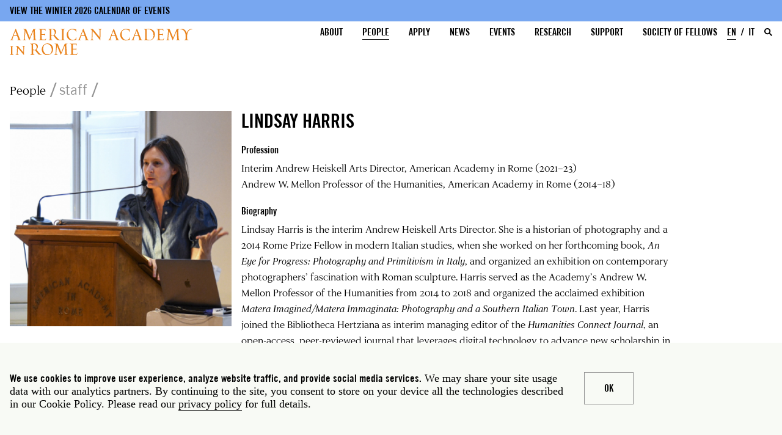

--- FILE ---
content_type: text/html; charset=UTF-8
request_url: https://www.aarome.org/people/staff/lindsay-harris
body_size: 146912
content:
<!DOCTYPE html>
<html lang="en" dir="ltr" prefix="og: https://ogp.me/ns#">
	<head>
		<meta charset="utf-8" />
<link rel="canonical" href="https://www.aarome.org/people/staff/lindsay-harris" />
<meta property="og:site_name" content="American Academy in Rome" />
<meta property="og:type" content="profile" />
<meta property="og:url" content="https://www.aarome.org/people/staff/lindsay-harris" />
<meta property="og:title" content="Lindsay Harris" />
<meta property="og:image" content="https://www.aarome.org/sites/default/files/images/people/staff-lindsay-harris_0.jpg" />
<meta property="og:image:url" content="https://www.aarome.org/sites/default/files/images/people/staff-lindsay-harris_0.jpg" />
<meta property="og:image:secure_url" content="https://www.aarome.org/sites/default/files/images/people/staff-lindsay-harris_0.jpg" />
<meta property="og:image:type" content="image/jpeg" />
<meta property="og:image:alt" content="Lindsay Harris" />
<meta property="og:updated_time" content="Wed, 01/03/2024 - 17:37" />
<meta property="og:street_address" content="Via Angelo Masina 5" />
<meta property="og:locality" content="Rome" />
<meta property="og:postal_code" content="00153" />
<meta property="og:country_name" content="Italy" />
<meta property="og:email" content="info@aarome.org" />
<meta property="og:phone_number" content="+39 06 5810788" />
<meta name="dcterms.title" content="Lindsay Harris" />
<meta name="dcterms.creator" content="American Academy in Rome" />
<meta name="dcterms.publisher" content="American Academy in Rome" />
<meta name="dcterms.contributor" content="American Academy in Rome" />
<meta name="twitter:card" content="summary_large_image" />
<meta name="twitter:site" content="@amacademyrome" />
<meta name="twitter:title" content="Lindsay Harris" />
<meta name="twitter:site:id" content="@amacademyrome" />
<meta name="twitter:creator:id" content="83476227" />
<meta name="twitter:creator" content="@amacademyrome" />
<meta name="twitter:url" content="https://www.aarome.org/people/staff/lindsay-harris" />
<meta name="twitter:image" content="https://www.aarome.org/sites/default/files/images/people/staff-lindsay-harris_0.jpg" />
<script async defer data-domain="www.aarome.org" src="https://plausible.io/js/plausible.js"></script>
<script>window.plausible = window.plausible || function() { (window.plausible.q = window.plausible.q || []).push(arguments) }</script>
<link rel="apple-touch-icon-precomposed" sizes="57x57" href="/sites/default/files/favicons/apple-touch-icon-57x57.png"/>
<link rel="apple-touch-icon-precomposed" sizes="114x114" href="/sites/default/files/favicons/apple-touch-icon-114x114.png"/>
<link rel="apple-touch-icon-precomposed" sizes="72x72" href="/sites/default/files/favicons/apple-touch-icon-72x72.png"/>
<link rel="apple-touch-icon-precomposed" sizes="144x144" href="/sites/default/files/favicons/apple-touch-icon-144x144.png"/>
<link rel="apple-touch-icon-precomposed" sizes="60x60" href="/sites/default/files/favicons/apple-touch-icon-60x60.png"/>
<link rel="apple-touch-icon-precomposed" sizes="120x120" href="/sites/default/files/favicons/apple-touch-icon-120x120.png"/>
<link rel="apple-touch-icon-precomposed" sizes="76x76" href="/sites/default/files/favicons/apple-touch-icon-76x76.png"/>
<link rel="apple-touch-icon-precomposed" sizes="152x152" href="/sites/default/files/favicons/apple-touch-icon-152x152.png"/>
<link rel="icon" type="image/png" href="/sites/default/files/favicons/favicon-196x196.png" sizes="196x196"/>
<link rel="icon" type="image/png" href="/sites/default/files/favicons/favicon-96x96.png" sizes="96x96"/>
<link rel="icon" type="image/png" href="/sites/default/files/favicons/favicon-32x32.png" sizes="32x32"/>
<link rel="icon" type="image/png" href="/sites/default/files/favicons/favicon-16x16.png" sizes="16x16"/>
<link rel="icon" type="image/png" href="/sites/default/files/favicons/favicon-128.png" sizes="128x128"/>
<meta name="application-name" content="American Academy in Rome"/>
<meta name="msapplication-TileColor" content="#FFFFFF"/>
<meta name="msapplication-TileImage" content="/sites/default/files/favicons/mstile-144x144.png"/>
<meta name="msapplication-square70x70logo" content="/mstile-70x70.png"/>
<meta name="msapplication-square150x150logo" content="/mstile-150x150.png"/>
<meta name="msapplication-wide310x150logo" content="/mstile-310x150.png"/>
<meta name="msapplication-square310x310logo" content="/mstile-310x310.png"/>
<meta name="favicon-generator" content="Drupal responsive_favicons + realfavicongenerator.net" />
<meta name="Generator" content="Drupal 10 (https://www.drupal.org)" />
<meta name="MobileOptimized" content="width" />
<meta name="HandheldFriendly" content="true" />
<meta name="viewport" content="width=device-width, initial-scale=1.0" />
<link rel="alternate" hreflang="en" href="https://www.aarome.org/people/staff/lindsay-harris" />
<link rel="alternate" hreflang="it" href="https://www.aarome.org/it/comunita/personale/lindsay-harris" />

			<title>Lindsay Harris | American Academy in Rome</title>
			<link rel="stylesheet" media="all" href="/sites/default/files/css/css_on3CAzBaD0zXKc7_3CBIvyCgj94uZ8DkB6wVZtzQFSk.css?delta=0&amp;language=en&amp;theme=aventine&amp;include=[base64]" />
<link rel="stylesheet" media="all" href="/sites/default/files/css/css_LsIy_bqd-ERgER1Gn70ukjAi4vpIWDoppUwMROvk1pU.css?delta=1&amp;language=en&amp;theme=aventine&amp;include=[base64]" />

				</head>
				<body class="path-people-staff-lindsay-harris people">
					<a href="#main-content" class="visually-hidden focusable skip-link">
						Skip to main content
					</a>
					
					  <div class="dialog-off-canvas-main-canvas" data-off-canvas-main-canvas>
    
<div class="layout-container">

	<header role="banner" id="header" class="headroom">
					
<div class="region region-header-pre">

			<div id="block-aventine-notice">
  
    
      
						<div class="field body text-with-summary field__item"><p><a href="https://aarome.org/system/files/filefield_paths/2026-aar-winter-calendar-r2.pdf" target="_blank" title="Winter 2026 Calendar of Events">View the Winter 2026 Calendar of Events</a></p>
</div>
			
  </div>

	
</div>

				
<div class="region region-header">
	<div class="header-menu">
		<button class='hamburger hamburger--minus' type='button'>
			<span class='hamburger-box'>
				<span class='hamburger-inner'></span>
			</span>
		</button>
		<div class="site-name">
	<a href="/" title="Home" rel="home">
		<span>American Academy in Rome</span>
		<svg version="1.1" id="Layer_1" xmlns="http://www.w3.org/2000/svg" xmlns:xlink="http://www.w3.org/1999/xlink" x="0px" y="0px" width="100%" viewbox="0 0 1236 528" enable-background="new 0 0 1236 528" xml:space="preserve" class="wordmark-stacked">
			<path fill="#FFFFFF" opacity="1.000000" stroke="none" d="
																M644.000000,529.000000
																	C547.975098,529.000000 451.950195,529.000000 355.462646,528.531372
																	C355.333252,493.484222 355.644043,458.905548 356.017303,424.327515
																	C356.099243,416.737030 359.653076,412.983643 367.114563,411.949158
																	C368.437683,411.765686 369.658966,410.847748 370.927246,410.268982
																	C369.511749,409.845978 368.099976,409.071594 366.680115,409.056488
																	C356.686920,408.950104 346.692108,409.000031 336.697784,409.000000
																	C334.493713,409.000000 332.289673,409.000000 330.085602,409.000000
																	C329.997528,409.612610 329.909424,410.225189 329.821350,410.837799
																	C331.046936,411.225861 332.248077,411.816162 333.502258,411.967987
																	C339.909790,412.743835 344.258759,416.173004 344.931152,421.564484
																	C345.500824,426.132416 345.923157,430.749847 345.953247,435.348358
																	C346.068665,453.004211 346.005524,470.661285 345.989197,488.317902
																	C345.987946,489.676910 345.832520,491.035797 345.715271,492.937866
																	C336.756897,482.349152 328.322906,472.282166 319.781769,462.306915
																	C305.452362,445.571472 291.074249,428.877563 276.648132,412.225494
																	C275.516510,410.919250 273.873383,409.197601 272.428497,409.159271
																	C262.348419,408.892029 252.257950,409.018005 242.170792,409.018005
																	C242.042725,409.563354 241.914673,410.108734 241.786606,410.654083
																	C242.937607,411.105774 244.054199,411.804688 245.244995,411.970398
																	C255.741806,413.431030 260.486572,421.546448 260.923340,428.781586
																	C261.315765,435.282227 261.182068,441.830994 260.972137,448.348572
																	C260.402161,466.041992 259.708344,483.731842 258.969299,501.419159
																	C258.804993,505.351776 258.550262,509.325043 257.813660,513.179504
																	C256.540131,519.843323 253.332260,522.281372 246.381744,523.082275
																	C244.730057,523.272644 243.191452,524.444214 241.600830,525.164368
																	C241.803757,525.678528 242.006683,526.192627 242.209610,526.706787
																	C256.401581,526.706787 270.593536,526.706787 284.785492,526.706787
																	C284.970825,526.175293 285.156189,525.643860 285.341522,525.112366
																	C283.443909,524.408325 281.584229,523.243530 279.641846,523.083740
																	C272.969574,522.534912 268.928406,518.751404 269.037109,512.196411
																	C269.240417,499.934418 269.663574,487.676025 269.996887,475.416199
																	C270.330200,463.156342 270.661865,450.896423 271.005127,438.636841
																	C271.043732,437.257843 271.153198,435.880829 271.256866,434.016388
																	C272.247192,434.875244 272.797577,435.239929 273.206909,435.723907
																	C284.023743,448.512360 294.778748,461.353363 305.643280,474.101044
																	C317.800568,488.365631 330.125183,502.488098 342.219604,516.805359
																	C345.442291,520.620300 348.088898,524.921875 351.000000,529.000000
																	C234.401810,529.000000 117.803627,529.000000 1.000000,529.000000
																	C1.000000,404.308502 1.000000,279.616882 1.468484,154.462631
																	C18.226730,154.000000 34.516495,154.000000 51.026203,154.000000
																	C49.741516,150.652481 48.665733,150.108383 44.060753,150.000092
																	C36.933907,149.832474 33.872028,146.062927 35.993713,139.177444
																	C39.914455,126.453529 44.140331,113.820053 48.511116,101.243439
																	C48.995934,99.848404 51.233845,98.164635 52.682976,98.141617
																	C67.170776,97.911415 81.664093,97.956047 96.154305,98.090057
																	C97.280426,98.100471 99.077347,99.132492 99.411369,100.090881
																	C103.735405,112.497437 108.293465,124.851692 111.860802,137.482285
																	C114.187897,145.721649 110.900749,149.262863 102.597366,150.093185
																	C100.899376,150.262985 99.318832,151.607285 97.684151,152.410202
																	C97.907631,152.773468 98.131111,153.136734 98.354591,153.500000
																	C117.823303,153.500000 137.292023,153.500000 156.760742,153.500000
																	C155.578812,151.700287 153.890182,150.212509 152.184250,150.192337
																	C142.699066,150.080322 138.001862,143.834305 134.894806,136.344513
																	C127.670692,118.930260 120.858223,101.342659 114.049591,83.759239
																	C103.954498,57.688515 94.029366,31.551968 83.916946,5.488031
																	C83.505669,4.427982 82.037949,3.410635 80.863449,3.079803
																	C76.617653,1.883847 75.218864,4.899745 74.037071,8.103251
																	C71.787788,14.200405 69.588005,20.317551 67.225281,26.370821
																	C57.176090,52.116676 47.146805,77.870758 36.959381,103.562004
																	C32.462826,114.901680 27.864847,126.216232 22.814451,137.315384
																	C19.909491,143.699554 15.556268,149.074600 7.749196,150.005661
																	C5.492039,150.274857 3.249331,150.665192 1.000000,151.000000
																	C1.000000,101.008644 1.000000,51.017292 1.000000,1.019453
																	C412.920135,1.012969 824.840271,1.012969 1236.880127,1.012969
																	C1236.880127,176.889618 1236.880127,352.779327 1236.880127,529.000000
																	C1053.308594,529.000000 869.616943,529.000000 685.621033,528.646240
																	C685.969055,528.192444 686.637451,528.152832 687.271301,527.983826
																	C720.844666,519.028687 740.934753,493.036407 744.768311,460.399872
																	C746.858032,442.609711 744.598877,425.031799 735.080261,408.973938
																	C727.642944,396.427216 717.543091,387.011047 704.379150,381.053375
																	C688.563232,373.895477 672.125061,372.308563 655.007996,375.915680
																	C630.662292,381.046112 612.830322,394.586304 601.867554,416.697296
																	C593.109436,434.361542 590.792603,453.108582 594.962585,472.559753
																	C600.482910,498.309937 615.014343,516.408630 639.739136,526.071777
																	C641.302124,526.682617 642.586182,528.007324 644.000000,529.000000
																M725.924622,12.371266
																	C729.347717,10.913399 732.813660,9.545788 736.170959,7.949476
																	C737.372864,7.377996 738.312073,6.254137 739.371216,5.382383
																	C739.072510,5.088306 738.773804,4.794230 738.475098,4.500153
																	C720.376099,4.500153 702.277161,4.500153 684.262512,4.500153
																	C683.180420,8.082988 685.347595,7.944700 687.739929,8.042982
																	C694.754639,8.331156 698.682922,11.472049 699.937866,18.335215
																	C700.965332,23.954205 701.926270,29.695436 701.903076,35.378345
																	C701.766663,68.803955 701.357239,102.228622 700.980286,135.652939
																	C700.900085,142.762054 697.532349,148.369064 691.611877,149.636398
																	C677.305725,152.698776 663.477356,151.396973 652.896790,140.201462
																	C637.143738,123.532883 622.051147,106.239288 606.729797,89.164719
																	C604.996948,87.233566 602.430420,85.014435 602.404297,82.902199
																	C602.381714,81.078751 605.488403,79.269707 607.105591,77.364243
																	C617.568176,65.036415 623.701904,51.101055 620.793884,34.704159
																	C619.807861,29.144548 617.391418,23.284941 613.984436,18.816008
																	C605.076721,7.131914 592.225891,2.817569 577.960754,3.078056
																	C558.593933,3.431703 539.236511,4.318574 519.877747,5.048791
																	C518.932129,5.084461 518.012573,5.810091 517.080872,6.214425
																	C517.994019,6.810977 518.845032,7.784996 519.829712,7.947249
																	C533.683228,10.229861 536.308289,12.900410 536.669983,26.406973
																	C537.637573,62.538677 537.062073,98.713554 536.953979,134.870850
																	C536.928040,143.558929 532.894165,148.140686 524.511963,150.224991
																	C522.543274,150.714523 520.656982,151.535294 518.732788,152.203674
																	C518.885925,152.635788 519.039001,153.067886 519.192139,153.500000
																	C538.064636,153.500000 556.937134,153.500000 575.809631,153.500000
																	C575.990234,153.022537 576.170837,152.545090 576.351440,152.067627
																	C574.748047,151.379410 573.190491,150.250397 571.533325,150.077957
																	C563.638306,149.256363 561.012329,147.679214 559.078796,139.980484
																	C557.737610,134.640076 557.239685,128.996490 557.086975,123.468437
																	C556.789856,112.710686 557.000000,101.938919 557.000000,91.106049
																	C562.312317,91.790855 567.279907,93.683807 571.635254,92.742882
																	C582.055237,90.491730 589.009705,93.802940 593.586060,103.080116
																	C593.655762,103.221451 593.828613,103.307999 593.933044,103.436661
																	C602.399841,113.871475 610.480347,124.653427 619.454468,134.631790
																	C626.277527,142.218369 632.816406,150.790512 644.040222,152.521698
																	C648.249573,153.170944 652.497070,153.939240 656.733398,153.978622
																	C670.254333,154.104324 683.779175,153.989487 697.300598,153.817932
																	C706.239319,153.704544 715.174866,153.148483 724.111572,153.152908
																	C728.984619,153.155319 733.857178,153.912888 738.729980,154.329895
																	C738.973450,153.646912 739.216858,152.963943 739.460327,152.280960
																	C737.879150,151.522125 736.300232,150.122299 734.716309,150.116531
																	C728.209717,150.092758 724.168030,146.542252 723.203308,140.765610
																	C721.828552,132.533798 721.252991,124.106239 721.090393,115.747620
																	C720.779358,99.757683 720.870117,83.756020 721.037903,67.761787
																	C721.194458,52.830452 721.473633,37.893677 722.148438,22.979647
																	C722.300903,19.609463 724.314209,16.323475 725.924622,12.371266
																M284.929962,103.342194
																	C294.927368,79.305000 304.924774,55.267811 314.922180,31.230623
																	C316.467499,40.440586 317.445374,49.266407 317.947693,58.119209
																	C319.089294,78.237495 319.982849,98.369781 321.009705,118.494713
																	C321.278534,123.762756 321.942657,129.024780 321.941559,134.289459
																	C321.939423,144.776413 319.220825,147.824615 308.999481,150.131760
																	C307.474365,150.475983 306.151520,151.716309 304.735077,152.542068
																	C304.994171,152.861374 305.253265,153.180695 305.512360,153.500000
																	C323.943420,153.500000 342.374481,153.500000 360.805573,153.500000
																	C360.978363,153.016739 361.151154,152.533478 361.323944,152.050217
																	C359.581177,151.367126 357.866943,150.196976 356.090240,150.092758
																	C350.867157,149.786392 346.728668,147.702591 345.065125,142.751862
																	C343.269501,137.407974 341.606659,131.835358 341.152374,126.259338
																	C339.773193,109.329208 338.949554,92.352318 338.023499,75.387413
																	C337.554657,66.797844 337.379639,58.192623 336.979126,49.598793
																	C336.725769,44.163422 336.147552,38.740246 335.998108,33.303822
																	C335.855621,28.121153 335.570496,22.857920 336.275635,17.758360
																	C337.109528,11.727268 341.646118,8.383850 347.886414,7.999034
																	C349.171387,7.919793 350.455139,7.819694 351.695465,7.732308
																	C352.886139,2.963661 349.613190,3.975998 347.386169,4.080587
																	C343.949280,4.242001 340.529999,4.876131 337.094910,4.957351
																	C330.767487,5.106959 324.429688,4.878617 318.106628,5.102612
																	C316.827759,5.147916 314.935089,6.205027 314.446625,7.297135
																	C310.860657,15.315071 307.515594,23.442383 304.177399,31.569239
																	C293.423462,57.749718 282.713898,83.948441 271.960175,110.129005
																	C270.840515,112.854874 269.540649,115.506729 267.877045,119.181007
																	C263.574493,108.972626 259.789001,99.986610 256.000092,91.002037
																	C244.363953,63.409470 232.639938,35.853130 221.230179,8.167274
																	C220.148453,5.542456 219.042923,5.022242 216.666992,4.968074
																	C205.239304,4.707534 193.812408,4.383508 182.389160,3.972972
																	C179.081284,3.854092 178.220993,4.966446 179.611603,7.879452
																	C192.795273,7.838963 197.764893,13.656345 199.726318,23.967949
																	C200.559326,28.347204 199.318314,33.124283 198.997498,37.719002
																	C198.343765,47.082325 197.698013,56.446293 197.007217,65.806915
																	C195.686768,83.699837 194.464340,101.601517 192.932358,119.476517
																	C192.376968,125.956581 191.252899,132.409210 190.025452,138.804703
																	C188.657349,145.933044 184.363678,149.871323 176.801529,150.111786
																	C175.054337,150.167343 173.347626,151.496307 171.622284,152.239304
																	C171.824951,152.659531 172.027634,153.079773 172.230301,153.500000
																	C188.105957,153.500000 203.981598,153.500000 219.857239,153.500000
																	C220.052338,153.067749 220.247437,152.635513 220.442535,152.203262
																	C219.165070,151.470184 217.917618,150.164749 216.605316,150.095947
																	C207.370636,149.611725 202.478134,146.495712 203.072525,135.021912
																	C204.146912,114.283081 205.704330,93.569672 206.975662,72.840477
																	C207.733505,60.483978 208.314240,48.116688 209.021667,35.756939
																	C209.106171,34.280365 209.486969,32.820740 209.730423,31.353258
																	C213.695450,38.674736 216.715530,46.014153 219.740936,53.351387
																	C233.137268,85.840309 246.524689,118.332924 259.974182,150.799820
																	C260.464691,151.983902 261.569611,152.913467 262.388214,153.961639
																	C263.247375,152.923721 264.416748,152.016815 264.918793,150.828079
																	C271.501770,135.240921 277.990509,119.613960 284.929962,103.342194
																M928.009766,502.153595
																	C927.673218,497.388580 927.242004,492.627930 927.020630,487.857574
																	C926.613953,479.096558 926.373718,470.327881 925.981689,461.566132
																	C925.708740,455.464783 925.319214,449.368317 924.944763,443.271912
																	C923.974304,427.474731 922.652222,411.689667 922.131897,395.878021
																	C921.844788,387.153290 925.215271,383.162018 932.385254,381.307617
																	C934.094910,380.865417 935.925659,380.891449 937.700745,380.702118
																	C937.946411,380.250519 938.192017,379.798950 938.437622,379.347351
																	C937.272217,378.569305 936.096802,377.104858 934.942871,377.121582
																	C925.513916,377.258118 916.087097,377.930054 906.663696,377.864441
																	C903.201416,377.840363 901.684448,379.092438 900.507629,381.952637
																	C896.421692,391.883331 892.169128,401.745453 888.078003,411.674042
																	C880.268433,430.626434 872.554443,449.618195 864.742310,468.569489
																	C861.639648,476.096191 858.381531,483.558777 855.017273,491.466400
																	C854.107300,490.400452 853.395142,489.877289 853.102966,489.178528
																	C846.323730,472.966431 839.596436,456.732666 832.846375,440.508392
																	C824.533997,420.528900 816.264709,400.530884 807.762695,380.632324
																	C807.216125,379.353119 804.849915,378.156891 803.298706,378.115997
																	C794.307434,377.878876 785.304932,378.103668 776.310059,377.949799
																	C772.626526,377.886810 768.952515,377.267487 765.428345,376.916595
																	C764.083313,381.690735 766.980408,380.938324 769.221741,381.002869
																	C779.441833,381.297058 786.116333,388.011871 785.958069,398.196991
																	C785.837280,405.964874 785.524597,413.740448 784.965393,421.488647
																	C783.757446,438.225098 782.349548,454.947266 780.997742,471.673187
																	C780.017456,483.800995 779.118469,495.937225 777.953918,508.047638
																	C777.033386,517.620544 773.096497,521.431458 763.562195,523.095032
																	C761.866333,523.390930 760.339417,524.655334 758.734497,525.472473
																	C758.973328,525.815002 759.212097,526.157471 759.450928,526.500000
																	C775.237183,526.500000 791.023438,526.500000 806.809631,526.500000
																	C807.029480,526.089844 807.249329,525.679749 807.469116,525.269592
																	C806.097595,524.513611 804.802124,523.500916 803.335327,523.066528
																	C801.494507,522.521484 799.452148,522.664978 797.603577,522.137085
																	C790.247803,520.036499 789.222229,513.632385 789.180481,507.663574
																	C789.123169,499.471222 790.382507,491.274170 790.976868,483.071808
																	C792.024597,468.612457 793.047852,454.150970 793.983521,439.684021
																	C794.779724,427.374695 795.438110,415.056488 796.229370,401.511993
																	C813.649963,444.015839 830.636963,485.461853 847.669495,527.018921
																	C848.354614,526.908508 849.433838,526.994324 849.570496,526.675720
																	C867.296509,485.367279 884.953308,444.029205 902.548218,402.845367
																	C903.028259,408.823639 903.594666,414.861176 903.982910,420.910156
																	C905.028687,437.203064 906.194641,453.491852 906.938110,469.799377
																	C907.564941,483.549042 907.754761,497.321381 907.963623,511.086304
																	C908.072693,518.273987 904.330688,522.058289 897.136902,523.085754
																	C895.267578,523.352783 893.537292,524.593018 891.743225,525.386292
																	C891.955322,525.757507 892.167419,526.128784 892.379517,526.500000
																	C910.844055,526.500000 929.308594,526.500000 947.773132,526.500000
																	C947.960938,526.073242 948.148743,525.646423 948.336548,525.219666
																	C946.635315,524.480164 944.979553,523.249023 943.224915,523.086365
																	C935.669861,522.386292 931.704773,519.106628 929.988892,511.618408
																	C929.336243,508.770142 928.706543,505.916595 928.009766,502.153595
																M859.503540,191.000000
																	C853.574585,190.668747 847.645142,190.347412 841.716980,190.001770
																	C839.012207,189.844101 836.892639,190.132629 838.552002,193.685379
																	C854.459900,194.030121 859.815552,202.497604 858.971436,216.170349
																	C858.464783,224.377533 857.666809,232.566574 857.014832,240.764954
																	C855.671326,257.658203 854.395813,274.557129 852.979370,291.444244
																	C852.087708,302.075378 851.205261,312.715424 849.914185,323.302155
																	C848.998169,330.813080 843.849487,335.080200 836.111084,336.089844
																	C834.257202,336.331757 832.538391,337.609009 830.757507,338.410095
																	C830.974060,338.773376 831.190613,339.136688 831.407166,339.500000
																	C847.533447,339.500000 863.659790,339.500000 879.783752,339.494629
																	C878.772400,336.267700 878.718567,336.233948 874.206238,335.999603
																	C867.153687,335.633331 862.730042,332.242493 862.147949,325.599731
																	C861.597351,319.316711 861.664429,312.922943 862.096375,306.621490
																	C863.209717,290.378235 864.751526,274.164856 865.965210,257.927795
																	C866.507080,250.678650 866.538513,243.391907 867.049072,236.139664
																	C867.485535,229.940491 868.275696,223.766220 868.909363,217.580933
																	C872.545959,223.948837 875.315186,230.344070 877.946228,236.795670
																	C886.054016,256.677368 894.072327,276.595642 902.197510,296.470276
																	C907.739685,310.026642 913.381165,323.542603 919.051697,337.045807
																	C919.509705,338.136414 920.538452,338.987366 921.301941,339.949677
																	C922.204041,338.952148 923.446350,338.102142 923.953186,336.933228
																	C927.383118,329.022583 930.671387,321.050354 933.979309,313.087128
																	C941.406494,295.207031 948.767395,277.299194 956.252747,259.443542
																	C962.266174,245.099075 968.423035,230.814728 974.735596,215.988510
																	C975.200928,220.540451 975.760925,224.439911 975.966919,228.358002
																	C976.409973,236.783325 976.631897,245.220016 977.019409,253.648605
																	C977.292236,259.583252 977.682617,265.512573 978.031006,271.443665
																	C979.017578,288.239563 980.345520,305.024658 980.872986,321.834869
																	C981.188171,331.879852 978.695435,333.966827 968.204468,336.112640
																	C966.599548,336.440918 965.168152,337.617371 963.656494,338.401550
																	C963.880554,338.767700 964.104675,339.133850 964.328735,339.500000
																	C982.843872,339.500000 1001.358948,339.500000 1019.874023,339.500000
																	C1020.060974,338.983917 1020.247925,338.467804 1020.434937,337.951721
																	C1018.723206,337.301453 1017.049194,336.234009 1015.293091,336.075470
																	C1008.785583,335.488190 1004.107788,332.202057 1003.085815,325.915802
																	C1001.250977,314.630096 1000.130432,303.215790 999.055359,291.822784
																	C998.126953,281.983887 997.482300,272.108276 997.055969,262.234039
																	C996.241882,243.378830 995.518555,224.516556 995.087708,205.649673
																	C994.942261,199.280014 1000.105835,194.502899 1006.517395,194.006027
																	C1007.957336,193.894440 1009.400696,193.827179 1010.723877,193.746704
																	C1011.835571,188.731461 1008.419128,190.026581 1006.255249,190.103714
																	C1003.151245,190.214340 1000.063904,190.901367 996.962524,190.956696
																	C989.480713,191.090195 981.994873,191.000000 974.646423,191.000000
																	C958.914612,228.906662 943.302307,266.525391 927.324097,305.025696
																	C926.174011,303.072357 925.497375,302.178986 925.081055,301.177399
																	C918.713013,285.857300 912.392517,270.517456 906.033325,255.193604
																	C897.675964,235.054810 889.286072,214.929520 880.934326,194.788406
																	C879.910645,192.319778 878.684937,190.702972 875.491333,190.913483
																	C870.514465,191.241547 865.500000,191.000107 859.503540,191.000000
																M441.540558,378.000000
																	C440.083099,378.070496 438.625641,378.140961 437.168182,378.211456
																	C437.032928,378.666534 436.897644,379.121643 436.762390,379.576721
																	C437.893707,380.054199 438.984161,380.714142 440.163269,380.978394
																	C446.039093,382.295197 452.615601,382.700714 454.782440,389.765869
																	C456.012421,393.776398 456.885925,398.075378 456.906281,402.249420
																	C457.072510,436.411041 457.000427,470.573853 456.999756,504.736298
																	C456.999512,517.817261 454.037964,521.427063 441.340149,524.059021
																	C440.503601,524.232483 439.829224,525.188599 439.079437,525.780701
																	C439.841766,526.185181 440.599731,526.930359 441.367065,526.940125
																	C447.531158,527.018433 453.699341,527.054443 459.861420,526.904358
																	C463.631744,526.812561 467.402100,526.049500 471.157318,526.150452
																	C479.360992,526.370728 487.555023,526.950134 495.752991,527.382812
																	C495.949554,526.631897 496.146118,525.880920 496.342682,525.130005
																	C494.449921,524.420044 492.600708,523.281494 490.655914,523.084045
																	C485.698669,522.580627 481.635345,520.882019 480.030731,515.848755
																	C479.004364,512.629272 478.062073,509.220428 478.008545,505.881622
																	C477.785889,491.994446 477.914917,478.101593 477.914917,464.466461
																	C483.687073,464.951019 490.241089,466.976807 495.985992,465.607635
																	C503.070221,463.919220 505.735413,467.253357 509.018677,471.854340
																	C520.657288,488.164062 532.307251,504.439484 546.771484,518.525940
																	C551.075806,522.717712 555.857727,525.077881 561.338013,525.838623
																	C569.633667,526.990173 578.036377,527.439392 586.408752,527.924988
																	C588.804810,528.063965 591.284546,527.428223 593.656555,526.858643
																	C594.283630,526.708069 594.652222,525.481689 595.554565,524.125488
																	C582.801025,524.200073 573.427124,519.238159 565.870544,510.405182
																	C560.835449,504.519592 555.434143,498.940430 550.529785,492.951385
																	C541.085449,481.418274 531.825867,469.731720 522.675720,457.964142
																	C521.997375,457.091705 522.256592,454.636230 523.021912,453.641479
																	C526.525635,449.087738 530.837646,445.104919 533.988953,440.341309
																	C541.336304,429.234924 543.003174,416.797577 539.972534,404.023987
																	C535.561035,385.430573 518.631470,376.710388 502.537292,376.286438
																	C482.538513,375.759613 462.484436,377.333282 441.540558,378.000000
																M553.000000,273.500000
																	C552.666504,288.928009 552.384644,304.357330 551.981506,319.783539
																	C551.709045,330.211823 547.973083,334.183990 537.329407,336.099274
																	C535.383728,336.449371 533.576965,337.571503 531.706116,338.337250
																	C531.882324,338.891510 532.058472,339.445740 532.234680,340.000000
																	C544.367859,340.000000 556.501099,339.998322 568.634338,340.001923
																	C570.300049,340.002411 571.984070,339.873474 573.628662,340.067474
																	C590.017822,342.000488 606.350708,343.563416 622.795105,340.077667
																	C639.175293,336.605560 652.953064,328.439850 663.357422,315.815857
																	C679.258118,296.522766 684.937134,274.025970 681.104187,249.075165
																	C678.974792,235.213135 673.458923,223.015228 664.163330,212.844727
																	C649.678955,196.997086 630.496155,190.299484 609.772461,189.260422
																	C591.574341,188.347992 573.261597,189.565460 555.005066,190.051758
																	C547.774475,190.244370 540.558960,191.002686 533.319214,191.504623
																	C532.005310,195.382736 534.652466,194.976257 537.036377,195.013428
																	C546.460632,195.160294 551.000000,198.852417 551.916016,207.728912
																	C552.593201,214.291824 552.889160,220.915390 552.953735,227.515884
																	C553.100525,242.509308 553.000000,257.505127 553.000000,273.500000
																M1199.068970,137.355438
																	C1204.316162,143.661835 1209.563232,149.968216 1214.810425,156.274612
																	C1215.896973,154.577576 1215.985840,153.466080 1215.994629,152.353958
																	C1216.334351,109.427734 1216.538574,66.499802 1217.090088,23.576324
																	C1217.227661,12.869048 1221.732422,8.258941 1231.236328,7.882291
																	C1232.317139,7.839456 1233.335083,6.209733 1235.336182,4.501512
																	C1218.473267,4.501512 1203.506714,4.501512 1188.528687,4.501512
																	C1188.267212,7.811557 1188.267212,7.811554 1191.284790,7.999256
																	C1199.015381,8.480111 1203.058228,11.479537 1204.706787,18.510086
																	C1205.487183,21.837631 1205.933105,25.322725 1205.945679,28.738604
																	C1206.043945,55.400745 1206.000000,82.063416 1206.000000,108.725922
																	C1206.000000,110.293533 1206.000000,111.861145 1206.000000,113.979805
																	C1203.595947,111.381126 1201.631104,109.465195 1199.902710,107.355568
																	C1186.601807,91.121674 1173.379150,74.823509 1160.068237,58.597801
																	C1146.020264,41.473614 1131.929565,24.384174 1117.762939,7.358213
																	C1116.579346,5.935725 1114.698975,4.195651 1113.104126,4.156570
																	C1101.821655,3.880082 1090.529175,4.009553 1079.239868,4.009553
																	C1078.980835,4.527607 1078.721802,5.045661 1078.462769,5.563715
																	C1079.517578,6.374794 1080.464355,7.473320 1081.655640,7.920608
																	C1082.993408,8.422892 1084.590210,8.181686 1086.008423,8.531399
																	C1096.590942,11.141158 1101.924194,20.453741 1101.849121,31.182495
																	C1101.710083,51.050156 1100.736572,70.914131 1099.978149,90.774574
																	C1099.429565,105.142723 1098.637817,119.501419 1098.009766,133.866745
																	C1097.580444,143.683670 1093.139648,148.724686 1083.903931,150.086960
																	C1082.393188,150.309784 1081.034424,151.563507 1079.605469,152.340775
																	C1079.805908,152.727188 1080.006348,153.113586 1080.206909,153.500000
																	C1096.074341,153.500000 1111.941895,153.500000 1127.809448,153.500000
																	C1127.986084,153.002228 1128.162720,152.504440 1128.339355,152.006668
																	C1126.408203,151.337799 1124.511597,150.237595 1122.539429,150.078873
																	C1115.936890,149.547592 1111.032593,145.879837 1110.102051,139.866974
																	C1109.449707,135.651398 1108.933350,131.336655 1109.076294,127.090485
																	C1109.537842,113.385330 1110.494019,99.696846 1110.956055,85.991707
																	C1111.475952,70.566849 1111.637451,55.130138 1112.033447,39.700596
																	C1112.087524,37.594711 1112.595581,35.500473 1113.035889,32.395611
																	C1121.898193,43.083157 1129.943115,52.791752 1137.995605,62.494064
																	C1147.849976,74.367203 1157.760254,86.194206 1167.554810,98.116447
																	C1178.069214,110.914970 1188.477173,123.800911 1199.068970,137.355438
																M963.918274,52.406132
																	C961.266907,59.223827 958.732605,66.089859 955.942505,72.850327
																	C946.816711,94.962791 937.649048,117.058372 928.385254,139.113297
																	C925.367981,146.296631 919.996216,150.161819 911.919006,150.116852
																	C910.493958,150.108932 909.060364,151.616714 907.630737,152.424545
																	C907.866211,152.783035 908.101685,153.141541 908.337158,153.500031
																	C924.811523,153.500031 941.285889,153.500031 957.742981,153.500031
																	C956.907776,150.703049 955.824158,150.114197 951.215149,150.000122
																	C943.826782,149.817230 940.519714,145.722733 942.687134,138.773422
																	C946.935364,125.151909 951.479126,111.622536 955.874329,98.135689
																	C972.851807,98.135689 989.153809,98.135689 1005.937500,98.135689
																	C1010.113586,110.388206 1014.572693,122.583847 1018.399353,134.974777
																	C1021.545837,145.163086 1019.051575,148.503983 1008.712524,150.083389
																	C1006.959106,150.351242 1005.348206,151.551788 1003.671448,152.321411
																	C1003.885742,152.714279 1004.099976,153.107132 1004.314270,153.500000
																	C1024.121094,153.500000 1043.927979,153.500000 1063.734863,153.500000
																	C1063.931641,153.122833 1064.128418,152.745682 1064.325195,152.368515
																	C1062.454468,151.592743 1060.605347,150.213882 1058.709106,150.145538
																	C1050.485107,149.849121 1045.697754,144.922333 1042.718628,138.151489
																	C1038.398438,128.332947 1034.579224,118.289604 1030.692261,108.285461
																	C1017.440796,74.180161 1004.183228,40.076668 991.167603,5.881325
																	C990.069336,2.995991 988.534119,3.048480 986.353149,2.982840
																	C983.985535,2.911587 982.797241,3.440038 981.785828,6.169163
																	C976.135010,21.417004 970.026550,36.495235 963.918274,52.406132
																M109.001694,234.468475
																	C105.329788,243.858810 101.796761,253.306335 97.957619,262.627808
																	C89.467323,283.242340 80.808693,303.787506 72.249146,324.373627
																	C69.105576,331.934021 63.589073,335.844513 55.320168,336.103607
																	C53.725822,336.153564 52.171600,337.484100 50.598866,338.223877
																	C50.800777,338.748749 51.002689,339.273590 51.204601,339.798462
																	C52.656288,339.865631 54.113022,340.045380 55.558781,339.980530
																	C61.991894,339.691956 68.422386,339.060944 74.852837,339.073151
																	C81.951057,339.086609 89.045853,339.770142 96.147377,339.931610
																	C98.063484,339.975189 99.998573,339.183838 101.924950,338.775757
																	C99.913292,337.852936 97.945030,336.253784 95.882660,336.121429
																	C85.601410,335.461761 84.312546,331.424347 86.764130,322.858032
																	C90.292076,310.530701 94.814499,298.483307 99.129082,286.393738
																	C99.516830,285.307220 101.480179,284.117432 102.724220,284.103760
																	C117.219208,283.944244 131.717194,283.944855 146.212265,284.100739
																	C147.474106,284.114288 149.479034,285.259277 149.858475,286.331726
																	C154.083420,298.272949 158.308136,310.226288 162.013138,322.335388
																	C164.746552,331.269043 162.057251,334.788422 152.992905,336.088196
																	C151.223190,336.341980 149.601532,337.628448 147.911591,338.438629
																	C148.112579,338.792419 148.313568,339.146210 148.514557,339.500000
																	C167.946472,339.500000 187.378403,339.500000 206.810318,339.500000
																	C206.989487,338.999023 207.168655,338.498077 207.347824,337.997101
																	C205.405228,337.332275 203.472031,336.136658 201.518280,336.102020
																	C195.631409,335.997772 191.266220,333.425995 188.804642,328.314758
																	C184.649124,319.686188 180.599380,310.978302 177.085052,302.074890
																	C168.488617,280.296051 160.245575,258.377899 151.817688,236.532272
																	C145.694168,220.659668 139.502579,204.813339 133.410126,189.132355
																	C130.875412,189.132355 128.725586,189.132355 126.549797,189.132355
																	C120.700516,204.051407 114.892448,218.865326 109.001694,234.468475
																M471.075500,259.373962
																	C462.400696,236.930176 453.769165,214.469315 444.943298,192.085098
																	C444.414398,190.743729 442.468506,189.500473 440.947357,189.097855
																	C436.495850,187.919632 436.084351,191.785278 435.021332,194.523209
																	C428.668213,210.886581 422.529358,227.334671 416.035278,243.641495
																	C406.166656,268.421692 396.082184,293.116058 386.057220,317.833832
																	C382.200500,327.342926 377.977966,336.424316 365.332916,336.156677
																	C364.119904,336.131012 362.871704,337.766388 361.639862,338.630676
																	C361.833130,338.920441 362.026367,339.210236 362.219635,339.500000
																	C378.753906,339.500000 395.288147,339.500000 412.662384,339.500000
																	C410.419098,335.853699 407.401703,336.059601 404.454987,335.987976
																	C398.103302,335.833588 394.900635,331.691284 396.823975,325.528137
																	C400.790955,312.816223 404.921692,300.150421 409.339569,287.590302
																	C409.895752,286.009003 412.567688,284.190002 414.292114,284.156342
																	C428.445526,283.879974 442.607269,283.945618 456.764526,284.093781
																	C458.043274,284.107147 460.098450,285.153320 460.459381,286.185974
																	C464.794495,298.589325 469.289703,310.963654 472.878479,323.591278
																	C475.179810,331.688812 471.884552,335.204773 463.485901,336.097107
																	C461.833282,336.272675 460.309906,337.664520 458.726898,338.495422
																	C458.971161,338.830292 459.215424,339.165131 459.459717,339.500000
																	C478.906952,339.500000 498.354187,339.500000 517.801453,339.500000
																	C517.111328,337.940216 516.018066,337.099640 514.848633,336.975128
																	C503.825470,335.801849 497.838959,329.071533 494.523407,319.105194
																	C493.243011,315.256470 491.437836,311.585449 489.969055,307.795746
																	C483.800934,291.880768 477.669586,275.951508 471.075500,259.373962
																M783.481201,190.000000
																	C757.154724,190.000000 730.828186,190.000000 704.529663,190.000000
																	C704.283264,193.889816 704.283264,193.889801 707.834045,193.999786
																	C716.009521,194.252991 720.351257,197.446060 722.014893,205.354614
																	C723.119751,210.606979 723.883606,216.036499 723.914734,221.391861
																	C724.091003,251.714111 724.039734,282.038055 723.951294,312.361053
																	C723.939819,316.288055 723.936890,320.428650 722.759644,324.094452
																	C720.270752,331.844421 719.731018,334.871399 709.573853,336.042908
																	C708.128296,336.209625 706.635925,336.527222 705.331604,337.133087
																	C704.654602,337.447571 704.341614,338.545715 703.408569,340.000000
																	C706.099915,340.000000 707.744507,340.000000 709.389160,340.000000
																	C724.251282,340.000000 739.113342,340.000000 753.975464,340.000000
																	C767.304382,340.000000 780.633789,340.053558 793.961609,339.931000
																	C795.595947,339.915955 798.423706,339.280640 798.663940,338.386292
																	C800.873230,330.160156 802.633728,321.813477 804.543152,313.421906
																	C798.797180,312.223724 799.501709,316.105286 799.083984,318.378571
																	C798.001160,324.271790 795.901428,329.149597 789.261230,330.253845
																	C777.381531,332.229431 765.422363,332.633575 753.633057,330.059845
																	C746.749817,328.557159 744.140076,324.607697 744.022339,317.697021
																	C743.917297,311.534180 744.000000,305.368134 744.000000,299.203522
																	C743.999939,288.929840 744.000000,278.656128 744.000000,268.000000
																	C755.510254,268.000000 766.471069,267.989746 777.431824,268.003815
																	C784.153931,268.012421 786.456055,270.332855 787.096619,277.023926
																	C787.241821,278.540192 788.591614,279.941101 789.386963,281.395142
																	C790.257446,281.175049 791.127930,280.954956 791.998413,280.734894
																	C791.998413,270.489441 791.943787,260.243561 792.029663,249.998840
																	C792.057617,246.663696 790.632996,246.445663 788.149780,247.568207
																	C788.170654,256.798126 786.610657,257.189697 778.471985,258.924988
																	C776.240662,259.400757 773.822266,258.999786 771.489685,258.999878
																	C762.400513,259.000214 753.311340,259.000000 744.401367,259.000000
																	C744.401367,238.573288 744.401367,218.854950 744.401367,199.000687
																	C755.462830,199.000687 766.126282,198.844589 776.783142,199.043457
																	C788.033203,199.253357 789.461914,200.725113 792.112183,212.388199
																	C792.373901,213.540009 793.902893,214.403809 794.843750,215.401291
																	C795.312134,215.179260 795.780518,214.957245 796.248901,214.735229
																	C795.767212,206.594849 795.285522,198.454468 794.785278,190.000000
																	C791.086487,190.000000 787.780396,190.000000 783.481201,190.000000
																M1010.000000,439.410522
																	C1010.000000,421.667114 1010.000000,403.923706 1010.000000,386.001343
																	C1021.908264,386.001343 1033.066528,385.802338 1044.214111,386.063141
																	C1053.434082,386.278900 1056.896240,388.984222 1058.754150,396.549194
																	C1059.172729,398.253967 1059.161133,400.064362 1059.347534,401.826111
																	C1059.847656,402.038544 1060.347778,402.250977 1060.847900,402.463440
																	C1061.564941,401.227997 1062.908569,399.983246 1062.890259,398.758728
																	C1062.811646,393.491364 1062.301514,388.231689 1062.016724,382.965485
																	C1061.913208,381.051666 1062.000000,379.127533 1062.000000,377.500000
																	C1030.971802,377.500000 1000.670959,377.500000 970.316772,377.500000
																	C968.953674,381.945374 972.263611,380.940521 974.501160,380.982086
																	C982.980957,381.139526 987.517944,384.357025 988.900696,392.663879
																	C990.136108,400.085663 990.751831,407.670288 990.911743,415.198547
																	C991.216125,429.520416 991.128906,443.854736 990.966187,458.181183
																	C990.777710,474.776642 990.734619,491.391357 989.822327,507.953278
																	C989.394470,515.719177 986.482178,523.544861 975.700317,523.131165
																	C973.745728,523.056152 971.731567,524.532349 969.744934,525.292419
																	C969.954407,526.000916 970.163818,526.709412 970.373230,527.417908
																	C978.766174,526.955383 987.155701,526.217773 995.553040,526.114929
																	C1002.645447,526.027893 1009.744751,526.881775 1016.844788,526.956543
																	C1030.838257,527.104004 1044.840332,526.769531 1058.826294,527.128479
																	C1063.538330,527.249451 1066.162109,526.178894 1066.955078,521.308960
																	C1068.092163,514.326538 1069.515869,507.390778 1070.893311,500.027710
																	C1066.108032,500.497406 1066.108154,500.497406 1066.000244,504.256592
																	C1065.773560,512.139709 1060.515503,517.837219 1052.958008,517.960938
																	C1043.265015,518.119629 1033.564941,518.140503 1023.873047,517.953491
																	C1016.508118,517.811401 1011.193726,512.652893 1011.011841,505.834839
																	C1010.640381,491.908569 1010.321594,477.980835 1010.009460,464.053070
																	C1009.943787,461.121277 1010.000000,458.186737 1010.000000,455.000000
																	C1021.471619,455.000000 1032.288818,455.258728 1043.085205,454.899017
																	C1049.170044,454.696289 1054.401001,458.097015 1053.993896,465.016235
																	C1053.797241,468.359650 1055.385132,468.467163 1058.399902,467.243866
																	C1058.399902,456.330994 1058.399902,445.441620 1058.399902,432.760101
																	C1056.776001,434.674622 1055.282104,435.626709 1055.104248,436.781525
																	C1054.186035,442.743835 1051.104004,445.774780 1045.023926,445.979431
																	C1041.695557,446.091461 1038.360229,445.999969 1035.028076,446.000000
																	C1026.769287,446.000092 1018.510498,446.000000 1010.000000,446.000000
																	C1010.000000,443.678284 1010.000000,442.030334 1010.000000,439.410522
																M393.437683,4.000256
																	C391.800476,4.000256 390.163269,4.000256 388.557465,4.000256
																	C388.269318,7.888876 388.269318,7.888875 391.802948,7.999775
																	C399.632355,8.245492 403.867767,10.998590 405.866699,18.476109
																	C407.204132,23.478962 407.925842,28.807953 407.903442,33.986591
																	C407.758148,67.573463 407.386017,101.159782 406.966919,134.744766
																	C406.842285,144.730865 402.839905,148.803543 392.972473,150.074127
																	C391.136719,150.310516 389.410919,151.400848 387.634399,152.097076
																	C387.813049,152.631485 387.991699,153.165894 388.170380,153.700302
																	C389.437500,153.800171 390.709839,154.029388 391.970886,153.978485
																	C399.070007,153.691895 406.166595,153.076630 413.263794,153.079620
																	C420.527893,153.082672 427.789368,153.870377 435.056213,153.956039
																	C448.215820,154.111191 461.387604,153.715561 474.535706,154.134308
																	C480.112061,154.311890 483.098358,153.205612 484.211334,147.131424
																	C485.429901,140.480957 488.082642,134.083618 485.664734,126.899750
																	C484.250305,128.393204 483.209015,130.108002 483.072021,131.892227
																	C482.495575,139.402115 477.249512,144.863052 469.829437,144.967072
																	C460.302887,145.100616 450.772003,145.085342 441.244965,144.971069
																	C434.263733,144.887329 428.627594,140.317795 428.059143,134.203400
																	C427.509613,128.292542 427.138336,122.349731 427.044403,116.415329
																	C426.883606,106.255249 426.987549,96.090736 427.016296,85.928192
																	C427.019836,84.669090 427.243225,83.410606 427.379395,82.000000
																	C438.574097,82.000000 449.395355,82.104904 460.213440,81.964607
																	C467.946960,81.864326 470.635742,84.603149 470.936951,91.992104
																	C471.070557,95.270119 472.347595,95.468056 474.603577,94.590462
																	C475.080078,84.313248 475.506409,74.397987 476.018829,64.487183
																	C476.180573,61.359150 475.228577,60.133514 472.158630,61.542736
																	C471.796448,68.563713 469.845001,71.425980 464.523163,72.762688
																	C463.573364,73.001259 462.545502,72.989189 461.553528,72.990448
																	C450.127716,73.004959 438.701874,72.999702 427.000000,72.999702
																	C427.000000,62.537266 427.000000,52.729828 427.000000,42.922386
																	C427.000000,33.006844 427.000000,23.091301 427.000000,13.001297
																	C438.903595,13.001297 450.060883,12.802973 461.207489,13.062802
																	C470.455353,13.278373 473.786438,15.866415 475.710419,23.450554
																	C476.142639,25.154219 476.107574,26.976437 476.287628,28.744072
																	C476.729980,28.996641 477.172333,29.249210 477.614685,29.501780
																	C478.408661,28.455837 479.916504,27.385950 479.882355,26.367777
																	C479.635071,18.996078 479.076324,11.634828 478.601746,4.038920
																	C464.378296,4.038920 450.407257,4.043725 436.436218,4.037571
																	C422.408600,4.031393 408.381012,4.014294 393.437683,4.000256
																M341.150787,229.316086
																	C342.298248,229.541458 343.445709,229.766830 345.271301,230.125397
																	C344.739655,218.023056 344.240936,206.669983 343.759583,195.712433
																	C333.529144,193.552994 323.746124,190.818604 313.777039,189.570511
																	C303.645416,188.302048 293.124237,187.001389 283.139740,188.375351
																	C264.119171,190.992752 248.168304,200.055405 235.904922,215.451324
																	C220.802124,234.411942 214.679565,255.507751 217.898575,279.593018
																	C220.409195,298.377655 228.092026,314.019775 242.731339,326.341431
																	C255.706146,337.262085 270.882355,342.023407 287.343842,342.903076
																	C307.006775,343.953766 325.939819,339.223938 344.944489,334.321198
																	C345.521729,322.925415 346.096344,311.581543 346.670990,300.237671
																	C345.859039,299.977661 345.047089,299.717651 344.235138,299.457611
																	C343.490692,300.560425 342.230682,301.599487 342.085205,302.776367
																	C341.120453,310.580139 339.166168,318.008759 333.042206,323.382416
																	C320.517975,334.372192 305.340607,337.006897 289.629913,334.582794
																	C273.306549,332.064209 260.955261,322.430481 251.957840,308.682617
																	C237.862610,287.145386 233.823471,263.397369 238.212021,238.402435
																	C240.544662,225.116837 246.623962,213.389832 258.212982,205.226990
																	C267.883423,198.415558 279.069275,196.255737 290.253387,196.343018
																	C299.381744,196.414291 308.736145,198.529007 317.545349,201.203461
																	C330.738373,205.208817 339.225861,214.181412 341.150787,229.316086
																M767.423584,106.916489
																	C770.741760,117.526077 775.948914,127.219116 783.721130,135.068253
																	C804.736511,156.291412 830.931519,159.743759 858.906616,155.466736
																	C869.950195,153.778320 880.827881,151.004944 892.352783,148.606628
																	C892.352783,137.004807 892.352783,125.640930 892.352783,114.277061
																	C892.017029,114.028709 891.681213,113.780350 891.345459,113.531998
																	C890.563721,114.718933 889.247253,115.838707 889.088318,117.103867
																	C888.149902,124.575256 886.100159,131.702240 880.481567,136.874527
																	C868.060303,148.309128 852.699036,150.955841 836.781799,148.650070
																	C820.355408,146.270493 807.896667,136.578278 799.047119,122.808380
																	C784.305298,99.870224 779.688110,74.777008 786.191040,48.263218
																	C790.309875,31.469694 800.120911,18.674400 817.391541,13.350415
																	C831.644043,8.956835 846.049500,9.648770 860.301941,13.714200
																	C875.017822,17.911823 885.776306,26.001764 888.148315,42.332317
																	C888.261902,43.113846 890.224792,43.626751 892.280701,44.817371
																	C891.714905,31.998474 891.213745,20.644573 890.731750,9.723234
																	C880.499512,7.554661 870.715942,4.805815 860.744446,3.556277
																	C850.611755,2.286544 840.093933,1.016634 830.099243,2.368134
																	C810.078003,5.075414 793.610718,15.067163 781.178467,31.307281
																	C770.090820,45.791054 763.961060,62.104130 764.159424,80.333557
																	C764.253235,88.953888 766.045959,97.555733 767.423584,106.916489
																M1071.463257,213.972809
																	C1079.155396,222.028229 1083.769653,231.837311 1088.149536,241.939041
																	C1095.199829,258.200165 1093.548340,275.501312 1094.814331,292.409332
																	C1095.514648,301.761749 1094.801270,311.302612 1093.859619,320.671570
																	C1092.961426,329.608978 1089.912354,335.893982 1079.160278,336.111847
																	C1077.335693,336.148834 1075.539307,337.574615 1073.729980,338.358765
																	C1073.937744,338.739197 1074.145386,339.119598 1074.353149,339.500000
																	C1094.159424,339.500000 1113.965698,339.500000 1133.826904,339.500000
																	C1134.356323,335.402863 1131.376465,336.066376 1128.960815,336.003387
																	C1121.605103,335.811523 1118.073364,333.432678 1116.081055,326.377380
																	C1114.938477,322.331390 1114.090332,318.037689 1114.106079,313.859253
																	C1114.157715,300.097260 1114.575195,286.334137 1115.017944,272.576752
																	C1115.554199,255.919357 1120.358887,240.411469 1128.559326,226.011230
																	C1134.635376,215.341736 1142.421021,206.094391 1153.802490,200.707336
																	C1162.044067,196.806396 1170.645996,194.632385 1179.920288,196.796585
																	C1181.054810,197.061340 1182.579468,195.654266 1183.923340,195.021957
																	C1183.025391,194.052887 1182.244019,192.405899 1181.209961,192.228119
																	C1175.737549,191.287216 1170.089111,189.646484 1164.708252,190.212311
																	C1146.948242,192.079895 1133.561646,201.918320 1123.598511,216.121780
																	C1117.791504,224.399918 1113.419922,233.684937 1108.247070,242.790604
																	C1107.912109,242.049042 1107.442261,240.964371 1106.936401,239.896912
																	C1103.244019,232.106659 1100.297607,223.841537 1095.710938,216.618301
																	C1079.546143,191.160995 1054.535278,183.811951 1028.442871,191.994781
																	C1026.068115,192.739502 1024.087402,193.585785 1025.143555,196.042160
																	C1031.698364,196.377472 1037.958130,196.043274 1043.953125,197.147034
																	C1054.852539,199.153748 1063.829346,204.912674 1071.463257,213.972809
																M195.395081,526.000000
																	C201.857986,526.401428 208.320908,526.802917 214.783813,527.204346
																	C214.966278,526.619385 215.148758,526.034363 215.331238,525.449402
																	C214.040878,524.640991 212.838776,523.360229 211.445969,523.099976
																	C201.586807,521.257812 199.033859,518.575562 199.017105,509.045288
																	C198.968842,481.580261 198.734528,454.111206 199.137146,426.652008
																	C199.288101,416.356445 202.617188,413.725616 211.501495,411.945923
																	C212.486221,411.748688 213.324753,410.821564 214.231094,410.232941
																	C214.061050,409.823822 213.891006,409.414703 213.720963,409.005585
																	C198.601944,409.005585 183.482849,408.988037 168.364136,409.056793
																	C167.599106,409.060272 166.837463,409.808350 166.074249,410.209747
																	C166.817566,410.808380 167.493759,411.803070 168.314941,411.942291
																	C174.221725,412.943420 179.129089,415.259644 179.914352,421.881256
																	C180.611923,427.763397 180.990891,433.724854 180.942474,439.646637
																	C180.748383,463.383453 180.313141,487.118225 180.011078,510.854309
																	C179.906876,519.043152 177.269028,521.970337 169.218582,523.085083
																	C167.604004,523.308594 166.131210,524.556091 164.593063,525.331421
																	C164.811493,525.554321 165.029938,525.777161 165.248367,526.000000
																	C174.972046,526.000000 184.695724,526.000000 195.395081,526.000000
																z"/>
			<path fill="#E9831D" opacity="1.000000" stroke="none" d="
																M644.468628,529.000000
																	C642.586182,528.007324 641.302124,526.682617 639.739136,526.071777
																	C615.014343,516.408630 600.482910,498.309937 594.962585,472.559753
																	C590.792603,453.108582 593.109436,434.361542 601.867554,416.697296
																	C612.830322,394.586304 630.662292,381.046112 655.007996,375.915680
																	C672.125061,372.308563 688.563232,373.895477 704.379150,381.053375
																	C717.543091,387.011047 727.642944,396.427216 735.080261,408.973938
																	C744.598877,425.031799 746.858032,442.609711 744.768311,460.399872
																	C740.934753,493.036407 720.844666,519.028687 687.271301,527.983826
																	C686.637451,528.152832 685.969055,528.192444 685.158386,528.646240
																	C671.645752,529.000000 658.291565,529.000000 644.468628,529.000000
																M713.547058,414.068115
																	C707.901428,407.751831 702.931396,400.612854 696.461731,395.300140
																	C684.978882,385.870728 671.581787,382.050598 656.346191,383.837708
																	C634.868652,386.356964 621.540649,402.584076 616.005554,420.962402
																	C612.283569,433.320374 612.107239,445.876373 613.992615,458.545929
																	C616.475525,475.230865 622.813843,490.235046 634.286499,502.673767
																	C645.854919,515.216370 660.170349,521.621521 677.578918,521.097168
																	C689.492737,520.738281 699.514343,516.587524 708.020935,508.467224
																	C720.519043,496.536591 724.836060,481.110199 725.912170,464.622040
																	C727.072144,446.848602 722.337463,430.287994 713.547058,414.068115
																z"/>
			<path fill="#E9831D" opacity="1.000000" stroke="none" d="
																M1.000000,151.375000
																	C3.249331,150.665192 5.492039,150.274857 7.749196,150.005661
																	C15.556268,149.074600 19.909491,143.699554 22.814451,137.315384
																	C27.864847,126.216232 32.462826,114.901680 36.959381,103.562004
																	C47.146805,77.870758 57.176090,52.116676 67.225281,26.370821
																	C69.588005,20.317551 71.787788,14.200405 74.037071,8.103251
																	C75.218864,4.899745 76.617653,1.883847 80.863449,3.079803
																	C82.037949,3.410635 83.505669,4.427982 83.916946,5.488031
																	C94.029366,31.551968 103.954498,57.688515 114.049591,83.759239
																	C120.858223,101.342659 127.670692,118.930260 134.894806,136.344513
																	C138.001862,143.834305 142.699066,150.080322 152.184250,150.192337
																	C153.890182,150.212509 155.578812,151.700287 156.760742,153.500000
																	C137.292023,153.500000 117.823303,153.500000 98.354591,153.500000
																	C98.131111,153.136734 97.907631,152.773468 97.684151,152.410202
																	C99.318832,151.607285 100.899376,150.262985 102.597366,150.093185
																	C110.900749,149.262863 114.187897,145.721649 111.860802,137.482285
																	C108.293465,124.851692 103.735405,112.497437 99.411369,100.090881
																	C99.077347,99.132492 97.280426,98.100471 96.154305,98.090057
																	C81.664093,97.956047 67.170776,97.911415 52.682976,98.141617
																	C51.233845,98.164635 48.995934,99.848404 48.511116,101.243439
																	C44.140331,113.820053 39.914455,126.453529 35.993713,139.177444
																	C33.872028,146.062927 36.933907,149.832474 44.060753,150.000092
																	C48.665733,150.108383 49.741516,150.652481 51.026203,154.000000
																	C34.516495,154.000000 18.226730,154.000000 1.468484,154.000000
																	C1.000000,153.250000 1.000000,152.500000 1.000000,151.375000
																M74.946587,36.020897
																	C74.762962,35.830761 74.544685,35.460503 74.402885,35.487782
																	C74.102699,35.545536 73.687401,35.749413 73.588341,35.999794
																	C70.721237,43.246593 67.850754,50.492481 65.056877,57.767727
																	C60.993122,68.349739 56.988430,78.954430 52.862755,89.801308
																	C67.146225,89.801308 80.931648,89.801308 95.461639,89.801308
																	C88.538132,71.845879 81.775330,54.307198 74.946587,36.020897
																z"/>
			<path fill="#E9831D" opacity="1.000000" stroke="none" d="
																M351.399994,529.000000
																	C348.088898,524.921875 345.442291,520.620300 342.219604,516.805359
																	C330.125183,502.488098 317.800568,488.365631 305.643280,474.101044
																	C294.778748,461.353363 284.023743,448.512360 273.206909,435.723907
																	C272.797577,435.239929 272.247192,434.875244 271.256866,434.016388
																	C271.153198,435.880829 271.043732,437.257843 271.005127,438.636841
																	C270.661865,450.896423 270.330200,463.156342 269.996887,475.416199
																	C269.663574,487.676025 269.240417,499.934418 269.037109,512.196411
																	C268.928406,518.751404 272.969574,522.534912 279.641846,523.083740
																	C281.584229,523.243530 283.443909,524.408325 285.341522,525.112366
																	C285.156189,525.643860 284.970825,526.175293 284.785492,526.706787
																	C270.593536,526.706787 256.401581,526.706787 242.209610,526.706787
																	C242.006683,526.192627 241.803757,525.678528 241.600830,525.164368
																	C243.191452,524.444214 244.730057,523.272644 246.381744,523.082275
																	C253.332260,522.281372 256.540131,519.843323 257.813660,513.179504
																	C258.550262,509.325043 258.804993,505.351776 258.969299,501.419159
																	C259.708344,483.731842 260.402161,466.041992 260.972137,448.348572
																	C261.182068,441.830994 261.315765,435.282227 260.923340,428.781586
																	C260.486572,421.546448 255.741806,413.431030 245.244995,411.970398
																	C244.054199,411.804688 242.937607,411.105774 241.786606,410.654083
																	C241.914673,410.108734 242.042725,409.563354 242.170792,409.018005
																	C252.257950,409.018005 262.348419,408.892029 272.428497,409.159271
																	C273.873383,409.197601 275.516510,410.919250 276.648132,412.225494
																	C291.074249,428.877563 305.452362,445.571472 319.781769,462.306915
																	C328.322906,472.282166 336.756897,482.349152 345.715271,492.937866
																	C345.832520,491.035797 345.987946,489.676910 345.989197,488.317902
																	C346.005524,470.661285 346.068665,453.004211 345.953247,435.348358
																	C345.923157,430.749847 345.500824,426.132416 344.931152,421.564484
																	C344.258759,416.173004 339.909790,412.743835 333.502258,411.967987
																	C332.248077,411.816162 331.046936,411.225861 329.821350,410.837799
																	C329.909424,410.225189 329.997528,409.612610 330.085602,409.000000
																	C332.289673,409.000000 334.493713,409.000000 336.697784,409.000000
																	C346.692108,409.000031 356.686920,408.950104 366.680115,409.056488
																	C368.099976,409.071594 369.511749,409.845978 370.927246,410.268982
																	C369.658966,410.847748 368.437683,411.765686 367.114563,411.949158
																	C359.653076,412.983643 356.099243,416.737030 356.017303,424.327515
																	C355.644043,458.905548 355.333252,493.484222 355.000000,528.531372
																	C353.933319,529.000000 352.866669,529.000000 351.399994,529.000000
																z"/>
			<path fill="#E9831D" opacity="1.000000" stroke="none" d="
																M725.697754,12.684999
																	C724.314209,16.323475 722.300903,19.609463 722.148438,22.979647
																	C721.473633,37.893677 721.194458,52.830452 721.037903,67.761787
																	C720.870117,83.756020 720.779358,99.757683 721.090393,115.747620
																	C721.252991,124.106239 721.828552,132.533798 723.203308,140.765610
																	C724.168030,146.542252 728.209717,150.092758 734.716309,150.116531
																	C736.300232,150.122299 737.879150,151.522125 739.460327,152.280960
																	C739.216858,152.963943 738.973450,153.646912 738.729980,154.329895
																	C733.857178,153.912888 728.984619,153.155319 724.111572,153.152908
																	C715.174866,153.148483 706.239319,153.704544 697.300598,153.817932
																	C683.779175,153.989487 670.254333,154.104324 656.733398,153.978622
																	C652.497070,153.939240 648.249573,153.170944 644.040222,152.521698
																	C632.816406,150.790512 626.277527,142.218369 619.454468,134.631790
																	C610.480347,124.653427 602.399841,113.871475 593.933044,103.436661
																	C593.828613,103.307999 593.655762,103.221451 593.586060,103.080116
																	C589.009705,93.802940 582.055237,90.491730 571.635254,92.742882
																	C567.279907,93.683807 562.312317,91.790855 557.000000,91.106049
																	C557.000000,101.938919 556.789856,112.710686 557.086975,123.468437
																	C557.239685,128.996490 557.737610,134.640076 559.078796,139.980484
																	C561.012329,147.679214 563.638306,149.256363 571.533325,150.077957
																	C573.190491,150.250397 574.748047,151.379410 576.351440,152.067627
																	C576.170837,152.545090 575.990234,153.022537 575.809631,153.500000
																	C556.937134,153.500000 538.064636,153.500000 519.192139,153.500000
																	C519.039001,153.067886 518.885925,152.635788 518.732788,152.203674
																	C520.656982,151.535294 522.543274,150.714523 524.511963,150.224991
																	C532.894165,148.140686 536.928040,143.558929 536.953979,134.870850
																	C537.062073,98.713554 537.637573,62.538677 536.669983,26.406973
																	C536.308289,12.900410 533.683228,10.229861 519.829712,7.947249
																	C518.845032,7.784996 517.994019,6.810977 517.080872,6.214430
																	C518.012573,5.810091 518.932129,5.084461 519.877747,5.048791
																	C539.236511,4.318574 558.593933,3.431703 577.960754,3.078056
																	C592.225891,2.817569 605.076721,7.131914 613.984436,18.816008
																	C617.391418,23.284941 619.807861,29.144548 620.793884,34.704159
																	C623.701904,51.101055 617.568176,65.036415 607.105591,77.364243
																	C605.488403,79.269707 602.381714,81.078751 602.404297,82.902199
																	C602.430420,85.014435 604.996948,87.233566 606.729797,89.164719
																	C622.051147,106.239288 637.143738,123.532883 652.896790,140.201462
																	C663.477356,151.396973 677.305725,152.698776 691.611877,149.636398
																	C697.532349,148.369064 700.900085,142.762054 700.980286,135.652939
																	C701.357239,102.228622 701.766663,68.803955 701.903076,35.378345
																	C701.926270,29.695436 700.965332,23.954205 699.937866,18.335215
																	C698.682922,11.472049 694.754639,8.331156 687.739929,8.042982
																	C685.347595,7.944700 683.180420,8.082988 684.262512,4.500153
																	C702.277161,4.500153 720.376099,4.500153 738.475098,4.500153
																	C738.773804,4.794230 739.072510,5.088306 739.371216,5.382383
																	C738.312073,6.254137 737.372864,7.377996 736.170959,7.949476
																	C732.813660,9.545788 729.347717,10.913399 725.697754,12.684999
																M557.000000,50.500000
																	C557.000000,57.322163 557.000000,64.144325 557.000000,70.966484
																	C557.000000,81.991402 556.994629,82.012024 567.500671,84.737968
																	C568.762268,85.065315 570.163818,84.852081 571.426392,85.177223
																	C584.780701,88.616104 594.628845,81.253548 598.954102,70.589546
																	C603.864197,58.483654 603.470398,46.047501 598.829285,34.162273
																	C591.793884,16.145401 578.055664,4.096353 557.000000,10.722131
																	C557.000000,23.583389 557.000000,36.541695 557.000000,50.500000
																z"/>
			<path fill="#E9831D" opacity="1.000000" stroke="none" d="
																M284.716431,103.669586
																	C277.990509,119.613960 271.501770,135.240921 264.918793,150.828079
																	C264.416748,152.016815 263.247375,152.923721 262.388214,153.961639
																	C261.569611,152.913467 260.464691,151.983902 259.974182,150.799820
																	C246.524689,118.332924 233.137268,85.840309 219.740936,53.351387
																	C216.715530,46.014153 213.695450,38.674736 209.730423,31.353258
																	C209.486969,32.820740 209.106171,34.280365 209.021667,35.756939
																	C208.314240,48.116688 207.733505,60.483978 206.975662,72.840477
																	C205.704330,93.569672 204.146912,114.283081 203.072525,135.021912
																	C202.478134,146.495712 207.370636,149.611725 216.605316,150.095947
																	C217.917618,150.164749 219.165070,151.470184 220.442535,152.203262
																	C220.247437,152.635513 220.052338,153.067749 219.857239,153.500000
																	C203.981598,153.500000 188.105957,153.500000 172.230301,153.500000
																	C172.027634,153.079773 171.824951,152.659531 171.622284,152.239304
																	C173.347626,151.496307 175.054337,150.167343 176.801529,150.111786
																	C184.363678,149.871323 188.657349,145.933044 190.025452,138.804703
																	C191.252899,132.409210 192.376968,125.956581 192.932358,119.476517
																	C194.464340,101.601517 195.686768,83.699837 197.007217,65.806915
																	C197.698013,56.446293 198.343765,47.082325 198.997498,37.719002
																	C199.318314,33.124283 200.559326,28.347204 199.726318,23.967949
																	C197.764893,13.656345 192.795273,7.838963 179.611603,7.879452
																	C178.220993,4.966446 179.081284,3.854092 182.389160,3.972972
																	C193.812408,4.383508 205.239304,4.707534 216.666992,4.968074
																	C219.042923,5.022242 220.148453,5.542456 221.230179,8.167274
																	C232.639938,35.853130 244.363953,63.409470 256.000092,91.002037
																	C259.789001,99.986610 263.574493,108.972626 267.877045,119.181007
																	C269.540649,115.506729 270.840515,112.854874 271.960175,110.129005
																	C282.713898,83.948441 293.423462,57.749718 304.177399,31.569239
																	C307.515594,23.442383 310.860657,15.315071 314.446625,7.297135
																	C314.935089,6.205027 316.827759,5.147916 318.106628,5.102612
																	C324.429688,4.878617 330.767487,5.106959 337.094910,4.957351
																	C340.529999,4.876131 343.949280,4.242001 347.386169,4.080587
																	C349.613190,3.975998 352.886139,2.963661 351.695465,7.732308
																	C350.455139,7.819694 349.171387,7.919793 347.886414,7.999034
																	C341.646118,8.383850 337.109528,11.727268 336.275635,17.758360
																	C335.570496,22.857920 335.855621,28.121153 335.998108,33.303822
																	C336.147552,38.740246 336.725769,44.163422 336.979126,49.598793
																	C337.379639,58.192623 337.554657,66.797844 338.023499,75.387413
																	C338.949554,92.352318 339.773193,109.329208 341.152374,126.259338
																	C341.606659,131.835358 343.269501,137.407974 345.065125,142.751862
																	C346.728668,147.702591 350.867157,149.786392 356.090240,150.092758
																	C357.866943,150.196976 359.581177,151.367126 361.323944,152.050217
																	C361.151154,152.533478 360.978363,153.016739 360.805573,153.500000
																	C342.374481,153.500000 323.943420,153.500000 305.512360,153.500000
																	C305.253265,153.180695 304.994171,152.861374 304.735077,152.542068
																	C306.151520,151.716309 307.474365,150.475983 308.999481,150.131760
																	C319.220825,147.824615 321.939423,144.776413 321.941559,134.289459
																	C321.942657,129.024780 321.278534,123.762756 321.009705,118.494713
																	C319.982849,98.369781 319.089294,78.237495 317.947693,58.119209
																	C317.445374,49.266407 316.467499,40.440586 314.922180,31.230623
																	C304.924774,55.267811 294.927368,79.305000 284.716431,103.669586
																z"/>
			<path fill="#E9831D" opacity="1.000000" stroke="none" d="
																M928.038086,502.609497
																	C928.706543,505.916595 929.336243,508.770142 929.988892,511.618408
																	C931.704773,519.106628 935.669861,522.386292 943.224915,523.086365
																	C944.979553,523.249023 946.635315,524.480164 948.336548,525.219666
																	C948.148743,525.646423 947.960938,526.073242 947.773132,526.500000
																	C929.308594,526.500000 910.844055,526.500000 892.379517,526.500000
																	C892.167419,526.128784 891.955322,525.757507 891.743225,525.386292
																	C893.537292,524.593018 895.267578,523.352783 897.136902,523.085754
																	C904.330688,522.058289 908.072693,518.273987 907.963623,511.086304
																	C907.754761,497.321381 907.564941,483.549042 906.938110,469.799377
																	C906.194641,453.491852 905.028687,437.203064 903.982910,420.910156
																	C903.594666,414.861176 903.028259,408.823639 902.548218,402.845367
																	C884.953308,444.029205 867.296509,485.367279 849.570496,526.675720
																	C849.433838,526.994324 848.354614,526.908508 847.669495,527.018921
																	C830.636963,485.461853 813.649963,444.015839 796.229370,401.511993
																	C795.438110,415.056488 794.779724,427.374695 793.983521,439.684021
																	C793.047852,454.150970 792.024597,468.612457 790.976868,483.071808
																	C790.382507,491.274170 789.123169,499.471222 789.180481,507.663574
																	C789.222229,513.632385 790.247803,520.036499 797.603577,522.137085
																	C799.452148,522.664978 801.494507,522.521484 803.335327,523.066528
																	C804.802124,523.500916 806.097595,524.513611 807.469116,525.269592
																	C807.249329,525.679749 807.029480,526.089844 806.809631,526.500000
																	C791.023438,526.500000 775.237183,526.500000 759.450928,526.500000
																	C759.212097,526.157471 758.973328,525.815002 758.734497,525.472473
																	C760.339417,524.655334 761.866333,523.390930 763.562195,523.095032
																	C773.096497,521.431458 777.033386,517.620544 777.953918,508.047638
																	C779.118469,495.937225 780.017456,483.800995 780.997742,471.673187
																	C782.349548,454.947266 783.757446,438.225098 784.965393,421.488647
																	C785.524597,413.740448 785.837280,405.964874 785.958069,398.196991
																	C786.116333,388.011871 779.441833,381.297058 769.221741,381.002869
																	C766.980408,380.938324 764.083313,381.690735 765.428345,376.916595
																	C768.952515,377.267487 772.626526,377.886810 776.310059,377.949799
																	C785.304932,378.103668 794.307434,377.878876 803.298706,378.115997
																	C804.849915,378.156891 807.216125,379.353119 807.762695,380.632324
																	C816.264709,400.530884 824.533997,420.528900 832.846375,440.508392
																	C839.596436,456.732666 846.323730,472.966431 853.102966,489.178528
																	C853.395142,489.877289 854.107300,490.400452 855.017273,491.466400
																	C858.381531,483.558777 861.639648,476.096191 864.742310,468.569489
																	C872.554443,449.618195 880.268433,430.626434 888.078003,411.674042
																	C892.169128,401.745453 896.421692,391.883331 900.507629,381.952637
																	C901.684448,379.092438 903.201416,377.840363 906.663696,377.864441
																	C916.087097,377.930054 925.513916,377.258118 934.942871,377.121582
																	C936.096802,377.104858 937.272217,378.569305 938.437622,379.347351
																	C938.192017,379.798950 937.946411,380.250519 937.700745,380.702118
																	C935.925659,380.891449 934.094910,380.865417 932.385254,381.307617
																	C925.215271,383.162018 921.844788,387.153290 922.131897,395.878021
																	C922.652222,411.689667 923.974304,427.474731 924.944763,443.271912
																	C925.319214,449.368317 925.708740,455.464783 925.981689,461.566132
																	C926.373718,470.327881 926.613953,479.096558 927.020630,487.857574
																	C927.242004,492.627930 927.673218,497.388580 928.038086,502.609497
																z"/>
			<path fill="#E9831D" opacity="1.000000" stroke="none" d="
																M860.002502,191.000000
																	C865.500000,191.000107 870.514465,191.241547 875.491333,190.913483
																	C878.684937,190.702972 879.910645,192.319778 880.934326,194.788406
																	C889.286072,214.929520 897.675964,235.054810 906.033325,255.193604
																	C912.392517,270.517456 918.713013,285.857300 925.081055,301.177399
																	C925.497375,302.178986 926.174011,303.072357 927.324097,305.025696
																	C943.302307,266.525391 958.914612,228.906662 974.646423,191.000000
																	C981.994873,191.000000 989.480713,191.090195 996.962524,190.956696
																	C1000.063904,190.901367 1003.151245,190.214340 1006.255249,190.103714
																	C1008.419128,190.026581 1011.835571,188.731461 1010.723877,193.746704
																	C1009.400696,193.827179 1007.957336,193.894440 1006.517395,194.006027
																	C1000.105835,194.502899 994.942261,199.280014 995.087708,205.649673
																	C995.518555,224.516556 996.241882,243.378830 997.055969,262.234039
																	C997.482300,272.108276 998.126953,281.983887 999.055359,291.822784
																	C1000.130432,303.215790 1001.250977,314.630096 1003.085815,325.915802
																	C1004.107788,332.202057 1008.785583,335.488190 1015.293091,336.075470
																	C1017.049194,336.234009 1018.723206,337.301453 1020.434937,337.951721
																	C1020.247925,338.467804 1020.060974,338.983917 1019.874023,339.500000
																	C1001.358948,339.500000 982.843872,339.500000 964.328735,339.500000
																	C964.104675,339.133850 963.880554,338.767700 963.656494,338.401550
																	C965.168152,337.617371 966.599548,336.440918 968.204468,336.112640
																	C978.695435,333.966827 981.188171,331.879852 980.872986,321.834869
																	C980.345520,305.024658 979.017578,288.239563 978.031006,271.443665
																	C977.682617,265.512573 977.292236,259.583252 977.019409,253.648605
																	C976.631897,245.220016 976.409973,236.783325 975.966919,228.358002
																	C975.760925,224.439911 975.200928,220.540451 974.735596,215.988510
																	C968.423035,230.814728 962.266174,245.099075 956.252747,259.443542
																	C948.767395,277.299194 941.406494,295.207031 933.979309,313.087128
																	C930.671387,321.050354 927.383118,329.022583 923.953186,336.933228
																	C923.446350,338.102142 922.204041,338.952148 921.301941,339.949677
																	C920.538452,338.987366 919.509705,338.136414 919.051697,337.045807
																	C913.381165,323.542603 907.739685,310.026642 902.197510,296.470276
																	C894.072327,276.595642 886.054016,256.677368 877.946228,236.795670
																	C875.315186,230.344070 872.545959,223.948837 868.909363,217.580933
																	C868.275696,223.766220 867.485535,229.940491 867.049072,236.139664
																	C866.538513,243.391907 866.507080,250.678650 865.965210,257.927795
																	C864.751526,274.164856 863.209717,290.378235 862.096375,306.621490
																	C861.664429,312.922943 861.597351,319.316711 862.147949,325.599731
																	C862.730042,332.242493 867.153687,335.633331 874.206238,335.999603
																	C878.718567,336.233948 878.772400,336.267700 879.784912,339.497314
																	C863.659790,339.500000 847.533447,339.500000 831.407166,339.500000
																	C831.190613,339.136688 830.974060,338.773376 830.757507,338.410095
																	C832.538391,337.609009 834.257202,336.331757 836.111084,336.089844
																	C843.849487,335.080200 848.998169,330.813080 849.914185,323.302155
																	C851.205261,312.715424 852.087708,302.075378 852.979370,291.444244
																	C854.395813,274.557129 855.671326,257.658203 857.014832,240.764954
																	C857.666809,232.566574 858.464783,224.377533 858.971436,216.170349
																	C859.815552,202.497604 854.459900,194.030121 838.552002,193.685379
																	C836.892639,190.132629 839.012207,189.844101 841.716980,190.001770
																	C847.645142,190.347412 853.574585,190.668747 860.002502,191.000000
																z"/>
			<path fill="#E9831D" opacity="1.000000" stroke="none" d="
																M441.997375,377.999878
																	C462.484436,377.333282 482.538513,375.759613 502.537292,376.286438
																	C518.631470,376.710388 535.561035,385.430573 539.972534,404.023987
																	C543.003174,416.797577 541.336304,429.234924 533.988953,440.341309
																	C530.837646,445.104919 526.525635,449.087738 523.021912,453.641479
																	C522.256592,454.636230 521.997375,457.091705 522.675720,457.964142
																	C531.825867,469.731720 541.085449,481.418274 550.529785,492.951385
																	C555.434143,498.940430 560.835449,504.519592 565.870544,510.405182
																	C573.427124,519.238159 582.801025,524.200073 595.554565,524.125488
																	C594.652222,525.481689 594.283630,526.708069 593.656555,526.858643
																	C591.284546,527.428223 588.804810,528.063965 586.408752,527.924988
																	C578.036377,527.439392 569.633667,526.990173 561.338013,525.838623
																	C555.857727,525.077881 551.075806,522.717712 546.771484,518.525940
																	C532.307251,504.439484 520.657288,488.164062 509.018677,471.854340
																	C505.735413,467.253357 503.070221,463.919220 495.985992,465.607635
																	C490.241089,466.976807 483.687073,464.951019 477.914917,464.466461
																	C477.914917,478.101593 477.785889,491.994446 478.008545,505.881622
																	C478.062073,509.220428 479.004364,512.629272 480.030731,515.848755
																	C481.635345,520.882019 485.698669,522.580627 490.655914,523.084045
																	C492.600708,523.281494 494.449921,524.420044 496.342682,525.130005
																	C496.146118,525.880920 495.949554,526.631897 495.752991,527.382812
																	C487.555023,526.950134 479.360992,526.370728 471.157318,526.150452
																	C467.402100,526.049500 463.631744,526.812561 459.861420,526.904358
																	C453.699341,527.054443 447.531158,527.018433 441.367065,526.940125
																	C440.599731,526.930359 439.841766,526.185181 439.079407,525.780701
																	C439.829224,525.188599 440.503601,524.232483 441.340149,524.059021
																	C454.037964,521.427063 456.999512,517.817261 456.999756,504.736298
																	C457.000427,470.573853 457.072510,436.411041 456.906281,402.249420
																	C456.885925,398.075378 456.012421,393.776398 454.782440,389.765869
																	C452.615601,382.700714 446.039093,382.295197 440.163269,380.978394
																	C438.984161,380.714142 437.893707,380.054199 436.762390,379.576721
																	C436.897644,379.121643 437.032928,378.666534 437.168182,378.211456
																	C438.625641,378.140961 440.083099,378.070496 441.997375,377.999878
																M520.115723,411.467102
																	C518.431335,407.419403 517.163086,403.131470 514.989136,399.366364
																	C506.412689,384.511902 492.620422,378.017792 477.000000,384.024078
																	C477.000000,403.966370 477.000000,423.944946 477.000000,443.923523
																	C477.000000,454.959625 476.994476,454.980713 487.473297,457.725922
																	C488.734894,458.056396 490.155792,457.802979 491.400940,458.167938
																	C503.332153,461.665222 514.908386,454.564209 519.237122,442.665924
																	C522.950500,432.458954 522.457275,422.415497 520.115723,411.467102
																z"/>
			<path fill="#E9831D" opacity="1.000000" stroke="none" d="
																M553.000000,273.000000
																	C553.000000,257.505127 553.100525,242.509308 552.953735,227.515884
																	C552.889160,220.915390 552.593201,214.291824 551.916016,207.728912
																	C551.000000,198.852417 546.460632,195.160294 537.036377,195.013428
																	C534.652466,194.976257 532.005310,195.382736 533.319214,191.504623
																	C540.558960,191.002686 547.774475,190.244370 555.005066,190.051758
																	C573.261597,189.565460 591.574341,188.347992 609.772461,189.260422
																	C630.496155,190.299484 649.678955,196.997086 664.163330,212.844727
																	C673.458923,223.015228 678.974792,235.213135 681.104187,249.075165
																	C684.937134,274.025970 679.258118,296.522766 663.357422,315.815857
																	C652.953064,328.439850 639.175293,336.605560 622.795105,340.077667
																	C606.350708,343.563416 590.017822,342.000488 573.628662,340.067474
																	C571.984070,339.873474 570.300049,340.002411 568.634338,340.001923
																	C556.501099,339.998322 544.367859,340.000000 532.234680,340.000000
																	C532.058472,339.445740 531.882324,338.891510 531.706116,338.337250
																	C533.576965,337.571503 535.383728,336.449371 537.329407,336.099274
																	C547.973083,334.183990 551.709045,330.211823 551.981506,319.783539
																	C552.384644,304.357330 552.666504,288.928009 553.000000,273.000000
																M663.000000,271.677246
																	C662.331604,266.821716 661.919739,261.914154 660.947388,257.120239
																	C657.821106,241.707123 651.860291,227.514206 641.188232,215.764328
																	C622.043823,194.686325 597.992371,192.949524 572.997070,198.186752
																	C572.997070,237.432678 572.848999,275.998291 573.095459,314.561401
																	C573.161682,324.924591 575.916138,327.872498 586.267883,331.041290
																	C595.660706,333.916565 605.159851,335.162598 615.152771,334.153534
																	C631.054565,332.547821 643.977966,326.384583 653.012085,312.922607
																	C661.209778,300.706848 663.288086,286.960724 663.000000,271.677246
																z"/>
			<path fill="#E9831D" opacity="1.000000" stroke="none" d="
																M1199.000244,137.002075
																	C1188.477173,123.800911 1178.069214,110.914970 1167.554810,98.116447
																	C1157.760254,86.194206 1147.849976,74.367203 1137.995605,62.494064
																	C1129.943115,52.791752 1121.898193,43.083157 1113.035889,32.395611
																	C1112.595581,35.500473 1112.087524,37.594711 1112.033447,39.700596
																	C1111.637451,55.130138 1111.475952,70.566849 1110.956055,85.991707
																	C1110.494019,99.696846 1109.537842,113.385330 1109.076294,127.090485
																	C1108.933350,131.336655 1109.449707,135.651398 1110.102051,139.866974
																	C1111.032593,145.879837 1115.936890,149.547592 1122.539429,150.078873
																	C1124.511597,150.237595 1126.408203,151.337799 1128.339355,152.006668
																	C1128.162720,152.504440 1127.986084,153.002228 1127.809448,153.500000
																	C1111.941895,153.500000 1096.074341,153.500000 1080.206909,153.500000
																	C1080.006348,153.113586 1079.805908,152.727188 1079.605469,152.340775
																	C1081.034424,151.563507 1082.393188,150.309784 1083.903931,150.086960
																	C1093.139648,148.724686 1097.580444,143.683670 1098.009766,133.866745
																	C1098.637817,119.501419 1099.429565,105.142723 1099.978149,90.774574
																	C1100.736572,70.914131 1101.710083,51.050156 1101.849121,31.182495
																	C1101.924194,20.453741 1096.590942,11.141158 1086.008423,8.531399
																	C1084.590210,8.181686 1082.993408,8.422892 1081.655640,7.920608
																	C1080.464355,7.473320 1079.517578,6.374794 1078.462769,5.563715
																	C1078.721802,5.045661 1078.980835,4.527607 1079.239868,4.009553
																	C1090.529175,4.009553 1101.821655,3.880082 1113.104126,4.156570
																	C1114.698975,4.195651 1116.579346,5.935725 1117.762939,7.358213
																	C1131.929565,24.384174 1146.020264,41.473614 1160.068237,58.597801
																	C1173.379150,74.823509 1186.601807,91.121674 1199.902710,107.355568
																	C1201.631104,109.465195 1203.595947,111.381126 1206.000000,113.979805
																	C1206.000000,111.861145 1206.000000,110.293533 1206.000000,108.725922
																	C1206.000000,82.063416 1206.043945,55.400745 1205.945679,28.738604
																	C1205.933105,25.322725 1205.487183,21.837631 1204.706787,18.510086
																	C1203.058228,11.479537 1199.015381,8.480111 1191.284790,7.999256
																	C1188.267212,7.811554 1188.267212,7.811557 1188.528687,4.501512
																	C1203.506714,4.501512 1218.473267,4.501512 1235.336182,4.501512
																	C1233.335083,6.209733 1232.317139,7.839456 1231.236328,7.882291
																	C1221.732422,8.258941 1217.227661,12.869048 1217.090088,23.576324
																	C1216.538574,66.499802 1216.334351,109.427734 1215.994629,152.353958
																	C1215.985840,153.466080 1215.896973,154.577576 1214.810425,156.274612
																	C1209.563232,149.968216 1204.316162,143.661835 1199.000244,137.002075
																z"/>
			<path fill="#E9831D" opacity="1.000000" stroke="none" d="
																M963.996338,52.018776
																	C970.026550,36.495235 976.135010,21.417004 981.785828,6.169163
																	C982.797241,3.440038 983.985535,2.911587 986.353149,2.982840
																	C988.534119,3.048480 990.069336,2.995991 991.167603,5.881325
																	C1004.183228,40.076668 1017.440796,74.180161 1030.692261,108.285461
																	C1034.579224,118.289604 1038.398438,128.332947 1042.718628,138.151489
																	C1045.697754,144.922333 1050.485107,149.849121 1058.709106,150.145538
																	C1060.605347,150.213882 1062.454468,151.592743 1064.325195,152.368515
																	C1064.128418,152.745682 1063.931641,153.122833 1063.734863,153.500000
																	C1043.927979,153.500000 1024.121094,153.500000 1004.314270,153.500000
																	C1004.099976,153.107132 1003.885742,152.714279 1003.671448,152.321411
																	C1005.348206,151.551788 1006.959106,150.351242 1008.712524,150.083389
																	C1019.051575,148.503983 1021.545837,145.163086 1018.399353,134.974777
																	C1014.572693,122.583847 1010.113586,110.388206 1005.937500,98.135689
																	C989.153809,98.135689 972.851807,98.135689 955.874329,98.135689
																	C951.479126,111.622536 946.935364,125.151909 942.687134,138.773422
																	C940.519714,145.722733 943.826782,149.817230 951.215149,150.000122
																	C955.824158,150.114197 956.907776,150.703049 957.742981,153.500031
																	C941.285889,153.500031 924.811523,153.500031 908.337158,153.500031
																	C908.101685,153.141541 907.866211,152.783035 907.630737,152.424545
																	C909.060364,151.616714 910.493958,150.108932 911.919006,150.116852
																	C919.996216,150.161819 925.367981,146.296631 928.385254,139.113297
																	C937.649048,117.058372 946.816711,94.962791 955.942505,72.850327
																	C958.732605,66.089859 961.266907,59.223827 963.996338,52.018776
																M998.916565,80.681267
																	C992.949219,65.483139 986.981934,50.285015 980.760925,34.440853
																	C973.561584,53.357533 966.700012,71.386688 959.763123,89.613640
																	C974.147461,89.613640 987.964233,89.613640 1002.130676,89.613640
																	C1000.969910,86.595963 999.984375,84.033829 998.916565,80.681267
																z"/>
			<path fill="#E9831D" opacity="1.000000" stroke="none" d="
																M109.043037,234.073853
																	C114.892448,218.865326 120.700516,204.051407 126.549797,189.132355
																	C128.725586,189.132355 130.875412,189.132355 133.410126,189.132355
																	C139.502579,204.813339 145.694168,220.659668 151.817688,236.532272
																	C160.245575,258.377899 168.488617,280.296051 177.085052,302.074890
																	C180.599380,310.978302 184.649124,319.686188 188.804642,328.314758
																	C191.266220,333.425995 195.631409,335.997772 201.518280,336.102020
																	C203.472031,336.136658 205.405228,337.332275 207.347824,337.997101
																	C207.168655,338.498077 206.989487,338.999023 206.810318,339.500000
																	C187.378403,339.500000 167.946472,339.500000 148.514557,339.500000
																	C148.313568,339.146210 148.112579,338.792419 147.911591,338.438629
																	C149.601532,337.628448 151.223190,336.341980 152.992905,336.088196
																	C162.057251,334.788422 164.746552,331.269043 162.013138,322.335388
																	C158.308136,310.226288 154.083420,298.272949 149.858475,286.331726
																	C149.479034,285.259277 147.474106,284.114288 146.212265,284.100739
																	C131.717194,283.944855 117.219208,283.944244 102.724220,284.103760
																	C101.480179,284.117432 99.516830,285.307220 99.129082,286.393738
																	C94.814499,298.483307 90.292076,310.530701 86.764130,322.858032
																	C84.312546,331.424347 85.601410,335.461761 95.882660,336.121429
																	C97.945030,336.253784 99.913292,337.852936 101.924950,338.775757
																	C99.998573,339.183838 98.063484,339.975189 96.147377,339.931610
																	C89.045853,339.770142 81.951057,339.086609 74.852837,339.073151
																	C68.422386,339.060944 61.991894,339.691956 55.558781,339.980530
																	C54.113022,340.045380 52.656288,339.865631 51.204601,339.798462
																	C51.002689,339.273590 50.800777,338.748749 50.598866,338.223877
																	C52.171600,337.484100 53.725822,336.153564 55.320168,336.103607
																	C63.589073,335.844513 69.105576,331.934021 72.249146,324.373627
																	C80.808693,303.787506 89.467323,283.242340 97.957619,262.627808
																	C101.796761,253.306335 105.329788,243.858810 109.043037,234.073853
																M128.497803,276.000000
																	C134.136139,276.000000 139.774490,276.000000 145.864578,276.000000
																	C138.726364,257.537079 131.725540,239.429459 124.306320,220.239716
																	C116.964432,239.553299 110.108566,257.588348 103.109543,276.000000
																	C111.848190,276.000000 119.673492,276.000000 128.497803,276.000000
																z"/>
			<path fill="#E9831D" opacity="1.000000" stroke="none" d="
																M471.300140,259.700745
																	C477.669586,275.951508 483.800934,291.880768 489.969055,307.795746
																	C491.437836,311.585449 493.243011,315.256470 494.523407,319.105194
																	C497.838959,329.071533 503.825470,335.801849 514.848633,336.975128
																	C516.018066,337.099640 517.111328,337.940216 517.801453,339.500000
																	C498.354187,339.500000 478.906952,339.500000 459.459717,339.500000
																	C459.215424,339.165131 458.971161,338.830292 458.726898,338.495422
																	C460.309906,337.664520 461.833282,336.272675 463.485901,336.097107
																	C471.884552,335.204773 475.179810,331.688812 472.878479,323.591278
																	C469.289703,310.963654 464.794495,298.589325 460.459381,286.185974
																	C460.098450,285.153320 458.043274,284.107147 456.764526,284.093781
																	C442.607269,283.945618 428.445526,283.879974 414.292114,284.156342
																	C412.567688,284.190002 409.895752,286.009003 409.339569,287.590302
																	C404.921692,300.150421 400.790955,312.816223 396.823975,325.528137
																	C394.900635,331.691284 398.103302,335.833588 404.454987,335.987976
																	C407.401703,336.059601 410.419098,335.853699 412.662384,339.500000
																	C395.288147,339.500000 378.753906,339.500000 362.219635,339.500000
																	C362.026367,339.210236 361.833130,338.920441 361.639862,338.630676
																	C362.871704,337.766388 364.119904,336.131012 365.332916,336.156677
																	C377.977966,336.424316 382.200500,327.342926 386.057220,317.833832
																	C396.082184,293.116058 406.166656,268.421692 416.035278,243.641495
																	C422.529358,227.334671 428.668213,210.886581 435.021332,194.523209
																	C436.084351,191.785278 436.495850,187.919632 440.947357,189.097855
																	C442.468506,189.500473 444.414398,190.743729 444.943298,192.085098
																	C453.769165,214.469315 462.400696,236.930176 471.300140,259.700745
																M416.069366,275.994843
																	C429.307892,275.994843 442.546417,275.994843 456.493896,275.994843
																	C449.298065,257.284088 442.397034,239.339859 435.351593,221.020157
																	C434.541901,222.337158 433.679169,223.346176 433.240173,224.514420
																	C427.756134,239.107559 422.288116,253.707153 416.940216,268.350494
																	C416.054596,270.775391 415.763123,273.417267 416.069366,275.994843
																z"/>
			<path fill="#E9831D" opacity="1.000000" stroke="none" d="
																M783.977722,190.000000
																	C787.780396,190.000000 791.086487,190.000000 794.785278,190.000000
																	C795.285522,198.454468 795.767212,206.594849 796.248901,214.735229
																	C795.780518,214.957245 795.312134,215.179260 794.843750,215.401291
																	C793.902893,214.403809 792.373901,213.540009 792.112183,212.388199
																	C789.461914,200.725113 788.033203,199.253357 776.783142,199.043457
																	C766.126282,198.844589 755.462830,199.000687 744.401367,199.000687
																	C744.401367,218.854950 744.401367,238.573288 744.401367,259.000000
																	C753.311340,259.000000 762.400513,259.000214 771.489685,258.999878
																	C773.822266,258.999786 776.240662,259.400757 778.471985,258.924988
																	C786.610657,257.189697 788.170654,256.798126 788.149780,247.568207
																	C790.632996,246.445663 792.057617,246.663696 792.029663,249.998840
																	C791.943787,260.243561 791.998413,270.489441 791.998413,280.734894
																	C791.127930,280.954956 790.257446,281.175049 789.386963,281.395142
																	C788.591614,279.941101 787.241821,278.540192 787.096619,277.023926
																	C786.456055,270.332855 784.153931,268.012421 777.431824,268.003815
																	C766.471069,267.989746 755.510254,268.000000 744.000000,268.000000
																	C744.000000,278.656128 743.999939,288.929840 744.000000,299.203522
																	C744.000000,305.368134 743.917297,311.534180 744.022339,317.697021
																	C744.140076,324.607697 746.749817,328.557159 753.633057,330.059845
																	C765.422363,332.633575 777.381531,332.229431 789.261230,330.253845
																	C795.901428,329.149597 798.001160,324.271790 799.083984,318.378571
																	C799.501709,316.105286 798.797180,312.223724 804.543152,313.421906
																	C802.633728,321.813477 800.873230,330.160156 798.663940,338.386292
																	C798.423706,339.280640 795.595947,339.915955 793.961609,339.931000
																	C780.633789,340.053558 767.304382,340.000000 753.975464,340.000000
																	C739.113342,340.000000 724.251282,340.000000 709.389160,340.000000
																	C707.744507,340.000000 706.099915,340.000000 703.408569,340.000000
																	C704.341614,338.545715 704.654602,337.447571 705.331604,337.133087
																	C706.635925,336.527222 708.128296,336.209625 709.573853,336.042908
																	C719.731018,334.871399 720.270752,331.844421 722.759644,324.094452
																	C723.936890,320.428650 723.939819,316.288055 723.951294,312.361053
																	C724.039734,282.038055 724.091003,251.714111 723.914734,221.391861
																	C723.883606,216.036499 723.119751,210.606979 722.014893,205.354614
																	C720.351257,197.446060 716.009521,194.252991 707.834045,193.999786
																	C704.283264,193.889801 704.283264,193.889816 704.529663,190.000000
																	C730.828186,190.000000 757.154724,190.000000 783.977722,190.000000
																z"/>
			<path fill="#E9831D" opacity="1.000000" stroke="none" d="
																M1010.000000,439.896454
																	C1010.000000,442.030334 1010.000000,443.678284 1010.000000,446.000000
																	C1018.510498,446.000000 1026.769287,446.000092 1035.028076,446.000000
																	C1038.360229,445.999969 1041.695557,446.091461 1045.023926,445.979431
																	C1051.104004,445.774780 1054.186035,442.743835 1055.104248,436.781525
																	C1055.282104,435.626709 1056.776001,434.674622 1058.399902,432.760101
																	C1058.399902,445.441620 1058.399902,456.330994 1058.399902,467.243866
																	C1055.385132,468.467163 1053.797241,468.359650 1053.993896,465.016235
																	C1054.401001,458.097015 1049.170044,454.696289 1043.085205,454.899017
																	C1032.288818,455.258728 1021.471619,455.000000 1010.000000,455.000000
																	C1010.000000,458.186737 1009.943787,461.121277 1010.009460,464.053070
																	C1010.321594,477.980835 1010.640381,491.908569 1011.011841,505.834839
																	C1011.193726,512.652893 1016.508118,517.811401 1023.873047,517.953491
																	C1033.564941,518.140503 1043.265015,518.119629 1052.958008,517.960938
																	C1060.515503,517.837219 1065.773560,512.139709 1066.000244,504.256592
																	C1066.108154,500.497406 1066.108032,500.497406 1070.893311,500.027710
																	C1069.515869,507.390778 1068.092163,514.326538 1066.955078,521.308960
																	C1066.162109,526.178894 1063.538330,527.249451 1058.826294,527.128479
																	C1044.840332,526.769531 1030.838257,527.104004 1016.844788,526.956543
																	C1009.744751,526.881775 1002.645447,526.027893 995.553040,526.114929
																	C987.155701,526.217773 978.766174,526.955383 970.373230,527.417908
																	C970.163818,526.709412 969.954407,526.000916 969.744934,525.292419
																	C971.731567,524.532349 973.745728,523.056152 975.700317,523.131165
																	C986.482178,523.544861 989.394470,515.719177 989.822327,507.953278
																	C990.734619,491.391357 990.777710,474.776642 990.966187,458.181183
																	C991.128906,443.854736 991.216125,429.520416 990.911743,415.198547
																	C990.751831,407.670288 990.136108,400.085663 988.900696,392.663879
																	C987.517944,384.357025 982.980957,381.139526 974.501160,380.982086
																	C972.263611,380.940521 968.953674,381.945374 970.316772,377.500000
																	C1000.670959,377.500000 1030.971802,377.500000 1062.000000,377.500000
																	C1062.000000,379.127533 1061.913208,381.051666 1062.016724,382.965485
																	C1062.301514,388.231689 1062.811646,393.491364 1062.890259,398.758728
																	C1062.908569,399.983246 1061.564941,401.227997 1060.847900,402.463440
																	C1060.347778,402.250977 1059.847656,402.038544 1059.347534,401.826111
																	C1059.161133,400.064362 1059.172729,398.253967 1058.754150,396.549194
																	C1056.896240,388.984222 1053.434082,386.278900 1044.214111,386.063141
																	C1033.066528,385.802338 1021.908264,386.001343 1010.000000,386.001343
																	C1010.000000,403.923706 1010.000000,421.667114 1010.000000,439.896454
																z"/>
			<path fill="#E9831D" opacity="1.000000" stroke="none" d="
																M393.895538,4.001118
																	C408.381012,4.014294 422.408600,4.031393 436.436218,4.037571
																	C450.407257,4.043725 464.378296,4.038920 478.601746,4.038920
																	C479.076324,11.634828 479.635071,18.996078 479.882355,26.367777
																	C479.916504,27.385950 478.408661,28.455837 477.614685,29.501780
																	C477.172333,29.249210 476.729980,28.996641 476.287628,28.744072
																	C476.107574,26.976437 476.142639,25.154219 475.710419,23.450554
																	C473.786438,15.866415 470.455353,13.278373 461.207489,13.062802
																	C450.060883,12.802973 438.903595,13.001297 427.000000,13.001297
																	C427.000000,23.091301 427.000000,33.006844 427.000000,42.922386
																	C427.000000,52.729828 427.000000,62.537266 427.000000,72.999702
																	C438.701874,72.999702 450.127716,73.004959 461.553528,72.990448
																	C462.545502,72.989189 463.573364,73.001259 464.523163,72.762688
																	C469.845001,71.425980 471.796448,68.563713 472.158630,61.542736
																	C475.228577,60.133514 476.180573,61.359150 476.018829,64.487183
																	C475.506409,74.397987 475.080078,84.313248 474.603577,94.590462
																	C472.347595,95.468056 471.070557,95.270119 470.936951,91.992104
																	C470.635742,84.603149 467.946960,81.864326 460.213440,81.964607
																	C449.395355,82.104904 438.574097,82.000000 427.379395,82.000000
																	C427.243225,83.410606 427.019836,84.669090 427.016296,85.928192
																	C426.987549,96.090736 426.883606,106.255249 427.044403,116.415329
																	C427.138336,122.349731 427.509613,128.292542 428.059143,134.203400
																	C428.627594,140.317795 434.263733,144.887329 441.244965,144.971069
																	C450.772003,145.085342 460.302887,145.100616 469.829437,144.967072
																	C477.249512,144.863052 482.495575,139.402115 483.072021,131.892227
																	C483.209015,130.108002 484.250305,128.393204 485.664734,126.899750
																	C488.082642,134.083618 485.429901,140.480957 484.211334,147.131424
																	C483.098358,153.205612 480.112061,154.311890 474.535706,154.134308
																	C461.387604,153.715561 448.215820,154.111191 435.056213,153.956039
																	C427.789368,153.870377 420.527893,153.082672 413.263794,153.079620
																	C406.166595,153.076630 399.070007,153.691895 391.970886,153.978485
																	C390.709839,154.029388 389.437500,153.800171 388.170380,153.700302
																	C387.991699,153.165894 387.813049,152.631485 387.634399,152.097076
																	C389.410919,151.400848 391.136719,150.310516 392.972473,150.074127
																	C402.839905,148.803543 406.842285,144.730865 406.966919,134.744766
																	C407.386017,101.159782 407.758148,67.573463 407.903442,33.986591
																	C407.925842,28.807953 407.204132,23.478962 405.866699,18.476109
																	C403.867767,10.998590 399.632355,8.245492 391.802948,7.999775
																	C388.269318,7.888875 388.269318,7.888876 388.557465,4.000256
																	C390.163269,4.000256 391.800476,4.000256 393.895538,4.001118
																z"/>
			<path fill="#E9831D" opacity="1.000000" stroke="none" d="
																M341.087250,228.886810
																	C339.225861,214.181412 330.738373,205.208817 317.545349,201.203461
																	C308.736145,198.529007 299.381744,196.414291 290.253387,196.343018
																	C279.069275,196.255737 267.883423,198.415558 258.212982,205.226990
																	C246.623962,213.389832 240.544662,225.116837 238.212021,238.402435
																	C233.823471,263.397369 237.862610,287.145386 251.957840,308.682617
																	C260.955261,322.430481 273.306549,332.064209 289.629913,334.582794
																	C305.340607,337.006897 320.517975,334.372192 333.042206,323.382416
																	C339.166168,318.008759 341.120453,310.580139 342.085205,302.776367
																	C342.230682,301.599487 343.490692,300.560425 344.235138,299.457611
																	C345.047089,299.717651 345.859039,299.977661 346.670990,300.237671
																	C346.096344,311.581543 345.521729,322.925415 344.944489,334.321198
																	C325.939819,339.223938 307.006775,343.953766 287.343842,342.903076
																	C270.882355,342.023407 255.706146,337.262085 242.731339,326.341431
																	C228.092026,314.019775 220.409195,298.377655 217.898575,279.593018
																	C214.679565,255.507751 220.802124,234.411942 235.904922,215.451324
																	C248.168304,200.055405 264.119171,190.992752 283.139740,188.375351
																	C293.124237,187.001389 303.645416,188.302048 313.777039,189.570511
																	C323.746124,190.818604 333.529144,193.552994 343.759583,195.712433
																	C344.240936,206.669983 344.739655,218.023056 345.271301,230.125397
																	C343.445709,229.766830 342.298248,229.541458 341.087250,228.886810
																z"/>
			<path fill="#E9831D" opacity="1.000000" stroke="none" d="
																M767.246216,106.541229
																	C766.045959,97.555733 764.253235,88.953888 764.159424,80.333557
																	C763.961060,62.104130 770.090820,45.791054 781.178467,31.307281
																	C793.610718,15.067163 810.078003,5.075414 830.099243,2.368134
																	C840.093933,1.016634 850.611755,2.286544 860.744446,3.556277
																	C870.715942,4.805815 880.499512,7.554661 890.731750,9.723234
																	C891.213745,20.644573 891.714905,31.998474 892.280701,44.817371
																	C890.224792,43.626751 888.261902,43.113846 888.148315,42.332317
																	C885.776306,26.001764 875.017822,17.911823 860.301941,13.714200
																	C846.049500,9.648770 831.644043,8.956835 817.391541,13.350415
																	C800.120911,18.674400 790.309875,31.469694 786.191040,48.263218
																	C779.688110,74.777008 784.305298,99.870224 799.047119,122.808380
																	C807.896667,136.578278 820.355408,146.270493 836.781799,148.650070
																	C852.699036,150.955841 868.060303,148.309128 880.481567,136.874527
																	C886.100159,131.702240 888.149902,124.575256 889.088318,117.103867
																	C889.247253,115.838707 890.563721,114.718933 891.345459,113.531998
																	C891.681213,113.780350 892.017029,114.028709 892.352783,114.277061
																	C892.352783,125.640930 892.352783,137.004807 892.352783,148.606628
																	C880.827881,151.004944 869.950195,153.778320 858.906616,155.466736
																	C830.931519,159.743759 804.736511,156.291412 783.721130,135.068253
																	C775.948914,127.219116 770.741760,117.526077 767.246216,106.541229
																z"/>
			<path fill="#E9831D" opacity="1.000000" stroke="none" d="
																M1071.214111,213.708969
																	C1063.829346,204.912674 1054.852539,199.153748 1043.953125,197.147034
																	C1037.958130,196.043274 1031.698364,196.377472 1025.143555,196.042160
																	C1024.087402,193.585785 1026.068115,192.739502 1028.442871,191.994781
																	C1054.535278,183.811951 1079.546143,191.160995 1095.710938,216.618301
																	C1100.297607,223.841537 1103.244019,232.106659 1106.936401,239.896912
																	C1107.442261,240.964371 1107.912109,242.049042 1108.247070,242.790604
																	C1113.419922,233.684937 1117.791504,224.399918 1123.598511,216.121780
																	C1133.561646,201.918320 1146.948242,192.079895 1164.708252,190.212311
																	C1170.089111,189.646484 1175.737549,191.287216 1181.209961,192.228119
																	C1182.244019,192.405899 1183.025391,194.052887 1183.923340,195.021973
																	C1182.579468,195.654266 1181.054810,197.061340 1179.920288,196.796585
																	C1170.645996,194.632385 1162.044067,196.806396 1153.802490,200.707336
																	C1142.421021,206.094391 1134.635376,215.341736 1128.559326,226.011230
																	C1120.358887,240.411469 1115.554199,255.919357 1115.017944,272.576752
																	C1114.575195,286.334137 1114.157715,300.097260 1114.106079,313.859253
																	C1114.090332,318.037689 1114.938477,322.331390 1116.081055,326.377380
																	C1118.073364,333.432678 1121.605103,335.811523 1128.960815,336.003387
																	C1131.376465,336.066376 1134.356323,335.402863 1133.826904,339.500000
																	C1113.965698,339.500000 1094.159424,339.500000 1074.353149,339.500000
																	C1074.145386,339.119598 1073.937744,338.739197 1073.729980,338.358765
																	C1075.539307,337.574615 1077.335693,336.148834 1079.160278,336.111847
																	C1089.912354,335.893982 1092.961426,329.608978 1093.859619,320.671570
																	C1094.801270,311.302612 1095.514648,301.761749 1094.814331,292.409332
																	C1093.548340,275.501312 1095.199829,258.200165 1088.149536,241.939041
																	C1083.769653,231.837311 1079.155396,222.028229 1071.214111,213.708969
																z"/>
			<path fill="#E9831D" opacity="1.000000" stroke="none" d="
																M194.907242,526.000000
																	C184.695724,526.000000 174.972046,526.000000 165.248367,526.000000
																	C165.029938,525.777161 164.811493,525.554321 164.593063,525.331421
																	C166.131210,524.556091 167.604004,523.308594 169.218582,523.085083
																	C177.269028,521.970337 179.906876,519.043152 180.011078,510.854309
																	C180.313141,487.118225 180.748383,463.383453 180.942474,439.646637
																	C180.990891,433.724854 180.611923,427.763397 179.914352,421.881256
																	C179.129089,415.259644 174.221725,412.943420 168.314941,411.942291
																	C167.493759,411.803070 166.817566,410.808380 166.074249,410.209747
																	C166.837463,409.808350 167.599106,409.060272 168.364136,409.056793
																	C183.482849,408.988037 198.601944,409.005585 213.720963,409.005585
																	C213.891006,409.414703 214.061050,409.823822 214.231094,410.232941
																	C213.324753,410.821564 212.486221,411.748688 211.501495,411.945923
																	C202.617188,413.725616 199.288101,416.356445 199.137146,426.652008
																	C198.734528,454.111206 198.968842,481.580261 199.017105,509.045288
																	C199.033859,518.575562 201.586807,521.257812 211.445969,523.099976
																	C212.838776,523.360229 214.040878,524.640991 215.331238,525.449402
																	C215.148758,526.034363 214.966278,526.619385 214.783813,527.204346
																	C208.320908,526.802917 201.857986,526.401428 194.907242,526.000000
																z"/>
			<path fill="#FFFFFF" opacity="1.000000" stroke="none" d="
																M713.742920,414.386444
																	C722.337463,430.287994 727.072144,446.848602 725.912170,464.622040
																	C724.836060,481.110199 720.519043,496.536591 708.020935,508.467224
																	C699.514343,516.587524 689.492737,520.738281 677.578918,521.097168
																	C660.170349,521.621521 645.854919,515.216370 634.286499,502.673767
																	C622.813843,490.235046 616.475525,475.230865 613.992615,458.545929
																	C612.107239,445.876373 612.283569,433.320374 616.005554,420.962402
																	C621.540649,402.584076 634.868652,386.356964 656.346191,383.837708
																	C671.581787,382.050598 684.978882,385.870728 696.461731,395.300140
																	C702.931396,400.612854 707.901428,407.751831 713.742920,414.386444
																z"/>
			<path fill="#FFFFFF" opacity="1.000000" stroke="none" d="
																M74.979553,36.394707
																	C81.775330,54.307198 88.538132,71.845879 95.461639,89.801308
																	C80.931648,89.801308 67.146225,89.801308 52.862755,89.801308
																	C56.988430,78.954430 60.993122,68.349739 65.056877,57.767727
																	C67.850754,50.492481 70.721237,43.246593 73.588341,35.999794
																	C73.687401,35.749413 74.102699,35.545536 74.402885,35.487782
																	C74.544685,35.460503 74.762962,35.830761 74.979553,36.394707
																z"/>
			<path fill="#FFFFFF" opacity="1.000000" stroke="none" d="
																M557.000000,50.000000
																	C557.000000,36.541695 557.000000,23.583389 557.000000,10.722131
																	C578.055664,4.096353 591.793884,16.145401 598.829285,34.162273
																	C603.470398,46.047501 603.864197,58.483654 598.954102,70.589546
																	C594.628845,81.253548 584.780701,88.616104 571.426392,85.177223
																	C570.163818,84.852081 568.762268,85.065315 567.500671,84.737968
																	C556.994629,82.012024 557.000000,81.991402 557.000000,70.966484
																	C557.000000,64.144325 557.000000,57.322163 557.000000,50.000000
																z"/>
			<path fill="#FFFFFF" opacity="1.000000" stroke="none" d="
																M520.368774,411.803436
																	C522.457275,422.415497 522.950500,432.458954 519.237122,442.665924
																	C514.908386,454.564209 503.332153,461.665222 491.400940,458.167938
																	C490.155792,457.802979 488.734894,458.056396 487.473297,457.725922
																	C476.994476,454.980713 477.000000,454.959625 477.000000,443.923523
																	C477.000000,423.944946 477.000000,403.966370 477.000000,384.024078
																	C492.620422,378.017792 506.412689,384.511902 514.989136,399.366364
																	C517.163086,403.131470 518.431335,407.419403 520.368774,411.803436
																z"/>
			<path fill="#FFFFFF" opacity="1.000000" stroke="none" d="
																M663.000000,272.155823
																	C663.288086,286.960724 661.209778,300.706848 653.012085,312.922607
																	C643.977966,326.384583 631.054565,332.547821 615.152771,334.153534
																	C605.159851,335.162598 595.660706,333.916565 586.267883,331.041290
																	C575.916138,327.872498 573.161682,324.924591 573.095459,314.561401
																	C572.848999,275.998291 572.997070,237.432678 572.997070,198.186752
																	C597.992371,192.949524 622.043823,194.686325 641.188232,215.764328
																	C651.860291,227.514206 657.821106,241.707123 660.947388,257.120239
																	C661.919739,261.914154 662.331604,266.821716 663.000000,272.155823
																z"/>
			<path fill="#FFFFFF" opacity="1.000000" stroke="none" d="
																M998.957703,81.076477
																	C999.984375,84.033829 1000.969910,86.595963 1002.130676,89.613640
																	C987.964233,89.613640 974.147461,89.613640 959.763123,89.613640
																	C966.700012,71.386688 973.561584,53.357533 980.760925,34.440853
																	C986.981934,50.285015 992.949219,65.483139 998.957703,81.076477
																z"/>
			<path fill="#FFFFFF" opacity="1.000000" stroke="none" d="
																M127.998306,276.000000
																	C119.673492,276.000000 111.848190,276.000000 103.109543,276.000000
																	C110.108566,257.588348 116.964432,239.553299 124.306320,220.239716
																	C131.725540,239.429459 138.726364,257.537079 145.864578,276.000000
																	C139.774490,276.000000 134.136139,276.000000 127.998306,276.000000
																z"/>
			<path fill="#FFFFFF" opacity="1.000000" stroke="none" d="
												M415.633240,275.976868
													C415.763123,273.417267 416.054596,270.775391 416.940216,268.350494
													C422.288116,253.707153 427.756134,239.107559 433.240173,224.514420
													C433.679169,223.346176 434.541901,222.337158 435.351593,221.020157
													C442.397034,239.339859 449.298065,257.284088 456.493896,275.994843
													C442.546417,275.994843 429.307892,275.994843 415.633240,275.976868
												z"/>
		</svg>
		<svg version="1.1" id="Layer_1" xmlns="http://www.w3.org/2000/svg" xmlns:xlink="http://www.w3.org/1999/xlink" x="0px" y="0px" width="100%" viewbox="0 0 2451 352" enable-background="new 0 0 2451 352" xml:space="preserve" class="wordmark-narrow">
			<path fill="#FFFFFF" opacity="1.000000" stroke="none" d="
																				M485.000000,353.000000
																					C325.000000,353.000000 165.000000,353.005676 5.000070,352.897156
																					C3.747512,352.896301 0.685187,354.962952 1.464651,350.500000
																					C18.220697,350.000000 34.512089,350.000000 50.803486,350.000000
																					C50.996819,349.451660 51.190155,348.903320 51.383492,348.354980
																					C49.968842,347.573059 48.626396,346.314209 47.127720,346.087341
																					C38.002407,344.705841 35.042557,341.565277 35.021812,332.213837
																					C34.960865,304.736420 34.739216,277.255066 35.130821,249.783081
																					C35.283588,239.065979 38.836433,236.774185 47.381184,234.954880
																					C48.408009,234.736267 49.302162,233.894531 50.257805,233.341583
																					C50.101685,232.998535 49.945564,232.655472 49.789444,232.312424
																					C33.923607,232.312424 18.057770,232.312424 2.191932,232.312424
																					C2.030800,232.782196 1.869667,233.251968 1.708534,233.721741
																					C3.630553,234.475876 5.502947,235.679306 7.484092,235.898132
																					C12.958554,236.502808 15.190331,240.332565 15.850454,244.804443
																					C16.738073,250.817429 16.914749,256.971008 16.953480,263.067108
																					C17.078327,282.716949 17.068127,302.368439 16.953480,322.018402
																					C16.923744,327.115173 16.884705,332.336761 15.764462,337.253723
																					C15.130036,340.038361 12.763488,343.062683 10.313596,344.625031
																					C7.747665,346.261292 4.147892,346.276337 0.999998,347.000000
																					C1.000000,282.970642 1.000000,218.941269 1.468484,154.455948
																					C18.226730,154.000000 34.516495,154.000000 51.026203,154.000000
																					C49.741516,150.652481 48.665733,150.108383 44.060753,150.000092
																					C36.933907,149.832474 33.872028,146.062927 35.993713,139.177444
																					C39.914455,126.453529 44.140331,113.820053 48.511116,101.243439
																					C48.995934,99.848404 51.233845,98.164635 52.682976,98.141617
																					C67.170776,97.911415 81.664093,97.956047 96.154305,98.090057
																					C97.280426,98.100471 99.077347,99.132492 99.411369,100.090881
																					C103.735405,112.497437 108.293465,124.851692 111.860802,137.482285
																					C114.187897,145.721649 110.900749,149.262863 102.597366,150.093185
																					C100.899376,150.262985 99.318832,151.607285 97.684151,152.410202
																					C97.907631,152.773468 98.131111,153.136734 98.354591,153.500000
																					C117.823303,153.500000 137.292023,153.500000 156.760742,153.500000
																					C155.578812,151.700287 153.890182,150.212509 152.184250,150.192337
																					C142.699066,150.080322 138.001862,143.834305 134.894806,136.344513
																					C127.670692,118.930260 120.858223,101.342659 114.049591,83.759239
																					C103.954498,57.688515 94.029366,31.551968 83.916946,5.488031
																					C83.505669,4.427982 82.037949,3.410635 80.863449,3.079803
																					C76.617653,1.883847 75.218864,4.899745 74.037071,8.103251
																					C71.787788,14.200405 69.588005,20.317551 67.225281,26.370821
																					C57.176090,52.116676 47.146805,77.870758 36.959381,103.562004
																					C32.462826,114.901680 27.864847,126.216232 22.814451,137.315384
																					C19.909491,143.699554 15.556268,149.074600 7.749196,150.005661
																					C5.492039,150.274857 3.249331,150.665192 1.000000,151.000000
																					C1.000000,101.004211 1.000000,51.008427 1.000000,1.009482
																					C817.926941,1.006321 1634.853882,1.006321 2451.890381,1.006321
																					C2451.890381,118.250282 2451.890381,235.500702 2451.890381,353.000000
																					C1806.970703,353.000000 1161.941284,353.000000 516.626465,352.638336
																					C517.494263,352.170349 518.680359,352.202515 519.795837,351.937683
																					C555.777954,343.394226 576.505371,317.519348 580.749207,283.612640
																					C582.994202,265.676514 580.670166,247.865585 570.990662,231.730438
																					C563.516724,219.271881 553.387634,209.895813 540.138367,203.984802
																					C524.420837,196.972610 508.222961,195.421753 491.254272,198.888870
																					C467.015137,203.841522 449.195923,217.255737 438.161957,239.016235
																					C429.201691,256.687042 426.676453,275.633301 430.934753,295.281677
																					C437.166443,324.035522 453.888977,342.972809 482.456360,351.065002
																					C483.410400,351.335236 484.156830,352.338440 485.000000,353.000000
																				M722.000610,136.123520
																					C721.667053,128.526230 721.144226,120.931465 721.043213,113.331085
																					C720.881653,101.170776 720.878052,89.005249 721.028687,76.844666
																					C721.250793,58.916294 721.525208,40.985546 722.130798,23.067743
																					C722.240356,19.827486 723.621338,16.420013 725.165466,13.484278
																					C727.973877,8.144814 733.481079,7.963821 739.170166,7.092214
																					C738.472412,5.652861 737.456360,4.135952 736.434265,4.131930
																					C733.171326,4.119087 729.901306,4.991944 726.642761,4.942745
																					C713.880371,4.750051 701.120422,4.366016 688.361511,3.985121
																					C683.909241,3.852208 683.800415,3.886663 684.877930,7.879724
																					C695.216797,8.274169 697.956543,10.131703 700.032104,19.461781
																					C701.161072,24.537361 701.933350,29.819347 701.909241,35.003777
																					C701.752930,68.592789 701.361084,102.180893 700.976685,135.768494
																					C700.896606,142.763458 697.881226,147.939636 691.923035,149.419739
																					C678.025391,152.872070 664.789673,151.288544 653.820557,141.233627
																					C635.145996,124.115486 619.568542,104.178261 603.305908,84.871590
																					C601.654175,82.910622 601.452942,81.506371 603.729004,80.038651
																					C604.822144,79.333717 605.968201,78.599701 606.811584,77.635216
																					C617.736084,65.142845 623.662292,50.831478 620.794739,34.105312
																					C619.893311,28.847256 617.531494,23.308910 614.292236,19.084003
																					C605.376831,7.455677 592.654053,2.850199 578.369446,3.086079
																					C558.837891,3.408601 539.315735,4.317980 519.792358,5.052578
																					C518.869690,5.087296 517.974976,5.866198 517.067261,6.298533
																					C518.013245,6.867480 518.903198,7.788051 519.914124,7.948956
																					C527.095703,9.092009 533.926331,10.680238 535.646118,19.275972
																					C536.285767,22.472734 536.933777,25.741692 536.942444,28.979439
																					C537.035156,63.467228 537.115356,97.956009 536.924805,132.442993
																					C536.872375,141.926895 535.293030,149.762115 521.633484,151.058472
																					C520.628418,151.153870 519.703857,152.097916 518.741943,152.647415
																					C518.896484,152.931610 519.051025,153.215805 519.205627,153.500000
																					C538.078796,153.500000 556.952026,153.500000 575.825256,153.500000
																					C576.014404,153.015671 576.203552,152.531357 576.392700,152.047028
																					C574.754639,151.365448 573.160706,150.247696 571.471069,150.076950
																					C563.699768,149.291672 560.885010,147.652939 559.094177,139.917358
																					C557.666687,133.751297 557.285156,127.271126 557.083191,120.909950
																					C556.768616,111.002388 557.000000,101.077492 557.000000,91.088654
																					C562.367310,91.784317 567.343445,93.696472 571.688232,92.740219
																					C582.152222,90.437202 589.020691,93.922340 593.622742,103.116737
																					C593.693420,103.257912 593.865479,103.344597 593.969788,103.473236
																					C602.433167,113.909164 610.506042,124.695610 619.472351,134.679657
																					C627.410034,143.518219 635.239563,153.187851 648.990173,153.121933
																					C651.748352,153.108719 654.501343,153.953262 657.271240,154.077057
																					C665.531189,154.446274 673.807373,155.033585 682.060730,154.838867
																					C695.764343,154.515549 709.450439,153.464188 723.153992,153.106384
																					C728.329590,152.971252 733.533325,153.910568 738.724304,154.360107
																					C738.937073,153.786133 739.149841,153.212158 739.362610,152.638199
																					C738.135193,151.771652 736.882751,150.124298 735.684326,150.162674
																					C726.485779,150.457214 723.702637,144.356506 722.000610,136.123520
																				M195.022430,13.531392
																					C195.702911,14.447250 196.493317,15.301582 197.046036,16.288958
																					C200.613373,22.661407 199.957001,29.301048 199.174927,36.313652
																					C197.606369,50.378441 197.008469,64.551285 196.000687,78.678864
																					C195.004776,92.640350 194.076248,106.607346 192.955460,120.558853
																					C192.523514,125.935715 192.052170,131.368698 190.870834,136.612091
																					C189.125214,144.360092 186.135803,149.822235 176.718994,150.112778
																					C175.012726,150.165405 173.347275,151.541458 171.662979,152.306534
																					C171.874908,152.704361 172.086823,153.102173 172.298752,153.500000
																					C188.104492,153.500000 203.910217,153.500000 219.790466,153.500000
																					C220.422882,149.911407 217.960297,150.082870 215.525330,149.978210
																					C207.986542,149.654221 203.640869,146.312805 203.136154,139.420563
																					C202.626495,132.460938 202.644485,125.407791 203.117584,118.442223
																					C204.187057,102.696472 205.823761,86.989799 206.953995,71.247437
																					C207.852341,58.734505 208.323700,46.191158 209.055435,33.665455
																					C209.101517,32.876759 209.762619,32.123993 210.361465,30.895084
																					C214.974869,41.761517 219.462479,52.025623 223.707748,62.389008
																					C235.855225,92.042969 247.891876,121.742340 260.044739,151.394073
																					C260.463135,152.414932 261.657288,153.117859 262.489868,153.968979
																					C263.301758,153.060501 264.430267,152.284775 264.875641,151.222610
																					C268.585419,142.375580 272.115570,133.453400 275.801239,124.596054
																					C286.928864,97.854584 298.086487,71.125549 309.272369,44.408413
																					C311.217896,39.761627 313.357941,35.196285 315.580872,30.205458
																					C316.097931,35.271027 316.727905,39.680157 316.962067,44.110210
																					C317.424927,52.867455 317.622375,61.638386 318.019653,70.399567
																					C318.281189,76.168030 318.692535,81.929810 319.049896,87.693779
																					C320.029266,103.489838 321.407379,119.274345 321.856506,135.085327
																					C322.139221,145.038635 318.815369,148.132401 309.203369,150.112778
																					C307.598572,150.443405 306.167511,151.617386 304.656189,152.401657
																					C304.880310,152.767776 305.104462,153.133881 305.328583,153.500000
																					C323.843842,153.500000 342.359100,153.500000 360.874359,153.500000
																					C361.035767,153.046982 361.197174,152.593948 361.358551,152.140930
																					C359.838287,151.429169 358.350525,150.187790 356.792450,150.092224
																					C347.211914,149.504578 344.330322,144.625290 343.180756,137.995850
																					C341.476593,128.167709 340.796875,118.141754 340.061646,108.171944
																					C339.429291,99.596443 339.373657,90.979637 338.978760,82.384956
																					C338.721344,76.782990 338.249390,71.190964 337.985016,65.589218
																					C337.290100,50.866402 336.248596,36.143627 336.143158,21.415121
																					C336.074463,11.814263 339.660736,8.884670 349.182495,7.895338
																					C350.321564,7.776989 351.314880,6.255851 352.844604,5.000000
																					C343.405121,5.000000 335.285645,5.625137 327.307465,4.830910
																					C318.667969,3.970850 314.367645,6.339377 310.993561,15.161103
																					C299.605804,44.935043 286.911621,74.209595 274.692657,103.665024
																					C272.679688,108.517609 270.544617,113.319542 267.930389,119.388206
																					C262.992065,107.571259 258.648804,97.094864 254.240448,86.645927
																					C243.231415,60.551701 232.092194,34.511379 221.310730,8.323647
																					C220.141129,5.482731 218.891891,4.949320 216.341324,4.970753
																					C207.344772,5.046351 198.345657,5.095983 189.350845,4.950212
																					C186.000931,4.895924 182.660187,4.276597 179.315277,3.914925
																					C179.056900,4.532296 178.798523,5.149666 178.540146,5.767036
																					C179.750931,6.510985 180.897461,7.741379 182.184067,7.911349
																					C186.784225,8.519059 191.328476,9.022038 195.022430,13.531392
																				M2211.075684,73.621170
																					C2204.924072,88.509262 2198.772461,103.397354 2192.278564,119.114365
																					C2191.071533,116.997078 2190.488525,116.185829 2190.115234,115.287468
																					C2183.747803,99.965225 2177.418457,84.627144 2171.055908,69.302879
																					C2162.693604,49.162643 2154.300781,29.035120 2145.946045,8.891819
																					C2144.937500,6.460278 2143.787354,4.921674 2140.600830,4.900201
																					C2129.170654,4.823182 2117.741455,4.380097 2106.315918,3.972143
																					C2103.409668,3.868382 2102.274902,4.739716 2103.520020,7.867702
																					C2104.308350,7.910403 2105.115967,7.976975 2105.924561,7.994466
																					C2115.645264,8.204692 2121.359131,12.166154 2123.099121,21.790417
																					C2124.153809,27.623066 2123.334229,33.850471 2122.954590,39.875221
																					C2122.105469,53.348206 2120.991943,66.804405 2120.010010,80.269180
																					C2118.991699,94.231010 2118.167236,108.209671 2116.923096,122.151100
																					C2116.374512,128.299347 2115.366455,134.464081 2113.894775,140.456192
																					C2112.453857,146.323135 2107.718506,149.431580 2101.686768,150.087738
																					C2099.646729,150.309662 2097.715332,151.534378 2095.734375,152.300842
																					C2095.935059,152.700562 2096.135986,153.100281 2096.336670,153.500000
																					C2112.479492,153.500000 2128.622314,153.500000 2144.765381,153.500000
																					C2144.957520,153.091248 2145.149658,152.682495 2145.341797,152.273743
																					C2143.653076,151.516205 2142.009521,150.238419 2140.268066,150.087158
																					C2130.302979,149.221420 2126.646484,145.751801 2127.083984,135.682175
																					C2127.763672,120.037659 2129.040283,104.419823 2129.978027,88.785507
																					C2130.719482,76.425278 2131.238525,64.051323 2132.035645,51.695019
																					C2132.490479,44.648087 2133.303711,37.624294 2134.059326,29.470963
																					C2137.350586,37.364025 2140.203857,44.080173 2142.958008,50.836853
																					C2151.063477,70.722588 2159.095703,90.638199 2167.222412,110.515205
																					C2172.765625,124.073029 2178.395996,137.595322 2184.065186,151.100861
																					C2184.519531,152.182587 2185.580322,153.009506 2186.359375,153.954788
																					C2187.246094,152.936508 2188.463135,152.059830 2188.969482,150.878494
																					C2196.345947,133.673111 2203.694336,116.454933 2210.914551,99.183472
																					C2219.635498,78.322395 2228.220215,57.404430 2236.896240,36.524578
																					C2237.512939,35.040825 2238.394043,33.666954 2239.727783,31.160152
																					C2240.259033,36.058823 2240.788574,39.467079 2240.968262,42.893673
																					C2241.401367,51.153942 2241.633301,59.424538 2242.018799,67.687584
																					C2242.296143,73.622810 2242.685791,79.552856 2243.033936,85.484703
																					C2244.020264,102.282730 2245.350342,119.069962 2245.872070,135.882339
																					C2246.182129,145.881577 2243.271484,148.483688 2233.651611,150.086349
																					C2231.920898,150.374634 2230.345215,151.591522 2228.697754,152.379700
																					C2228.921631,152.753128 2229.145508,153.126572 2229.369385,153.500000
																					C2247.835938,153.500000 2266.302246,153.500000 2284.768799,153.500000
																					C2284.981689,153.148682 2285.194336,152.797379 2285.406982,152.446060
																					C2284.018311,151.634171 2282.711426,150.342102 2281.227051,150.088760
																					C2272.013672,148.516083 2268.322266,145.944214 2267.156982,136.602142
																					C2265.205811,120.960213 2264.198242,105.193810 2263.051758,89.460960
																					C2262.426758,80.883499 2262.482422,72.258057 2261.949951,63.671665
																					C2261.523193,56.791279 2260.376709,49.949585 2260.088135,43.068138
																					C2259.753418,35.083458 2259.715820,27.060459 2260.090820,19.079536
																					C2260.429443,11.875190 2264.910645,8.814636 2275.495605,7.619924
																					C2275.720459,4.015937 2275.254639,3.639919 2271.670166,3.997146
																					C2267.581787,4.404560 2263.483643,4.859501 2259.382080,4.957316
																					C2252.735352,5.115826 2246.082275,5.000000 2239.635986,5.000000
																					C2235.645508,14.652044 2231.795166,23.967258 2227.943115,33.281597
																					C2222.470703,46.512989 2216.996338,59.743622 2211.075684,73.621170
																				M626.000000,318.353119
																					C626.003845,315.520599 625.817139,312.672821 626.043091,309.858124
																					C627.306763,294.119781 628.790405,278.398376 629.960815,262.653503
																					C630.874268,250.364594 631.440857,238.049881 632.233337,224.521820
																					C649.659973,267.039764 666.649292,308.490692 683.635132,349.933258
																					C686.870300,348.828003 702.377014,314.181824 712.099609,288.804962
																					C720.267639,267.485840 729.530273,246.586090 738.455200,225.147766
																					C739.332642,237.456924 740.198608,249.139038 740.988708,260.826294
																					C741.700623,271.356598 742.537903,281.884460 742.943604,292.427917
																					C743.485779,306.519897 743.774414,320.624512 743.950806,334.726471
																					C744.032288,341.241333 739.934387,345.259521 733.488525,346.066223
																					C731.493225,346.315887 729.593567,347.329926 727.650146,347.994019
																					C727.830750,348.496002 728.011292,348.998016 728.191895,349.500000
																					C746.730042,349.500000 765.268188,349.500000 783.806335,349.500000
																					C783.994934,349.013306 784.183533,348.526642 784.372131,348.039948
																					C782.604553,347.360260 780.875122,346.235046 779.062500,346.079529
																					C771.957581,345.469940 767.233093,341.965027 766.089722,334.934814
																					C764.698425,326.380371 763.758362,317.732635 763.069275,309.089722
																					C762.412292,300.848694 762.366760,292.560120 761.980774,284.295807
																					C761.703491,278.359650 761.328491,272.427795 760.961731,266.496185
																					C759.984863,250.695038 758.687378,234.905899 758.119568,219.090378
																					C757.805115,210.330078 761.048035,206.327652 768.193176,204.382523
																					C769.907043,203.915955 771.751221,203.928253 773.566711,203.716690
																					C774.730408,200.672028 773.508667,199.660248 770.646362,200.025345
																					C768.379395,200.314499 766.125549,200.913361 763.858215,200.954865
																					C757.027283,201.079910 750.180847,201.238297 743.364014,200.903702
																					C739.724060,200.725037 737.615601,201.679260 736.300659,205.192383
																					C734.077454,211.132645 731.455383,216.922699 729.046753,222.794693
																					C721.327759,241.612625 713.676880,260.458618 705.906372,279.255249
																					C701.098816,290.884735 696.121582,302.444092 691.045227,314.449432
																					C690.134094,313.424011 689.400757,312.917023 689.109497,312.224182
																					C682.425110,296.321930 675.771057,280.406921 669.148376,264.478851
																					C660.712646,244.190521 652.363770,223.865601 643.765015,203.646820
																					C643.220093,202.365555 640.859802,201.157684 639.312134,201.116699
																					C630.318604,200.878540 621.313721,201.103714 612.316467,200.949768
																					C608.631653,200.886734 604.956360,200.267303 601.430298,199.916260
																					C600.081360,204.688324 602.977783,203.938339 605.220276,204.002914
																					C615.444214,204.297302 622.114929,211.011597 621.958008,221.202713
																					C621.840942,228.806000 621.519897,236.416351 620.973267,244.000748
																					C619.754700,260.907684 618.354187,277.801636 616.996338,294.698364
																					C616.021423,306.829803 615.130249,318.970245 613.949768,331.082123
																					C613.015442,340.668304 609.128113,344.394806 599.521423,346.097748
																					C597.877075,346.389282 596.404480,347.649933 594.852478,348.462860
																					C595.065186,348.808563 595.277893,349.154297 595.490601,349.500000
																					C611.267517,349.500000 627.044495,349.500000 642.821411,349.500000
																					C643.008423,349.012878 643.195435,348.525726 643.382446,348.038605
																					C641.687500,347.359100 640.020508,346.184174 638.292725,346.086700
																					C631.149109,345.683746 627.106262,342.917358 626.141235,335.847626
																					C625.401306,330.427124 625.997803,324.824219 626.000000,318.353119
																				M313.000000,315.484436
																					C313.000000,306.047607 313.000000,296.610809 313.000000,288.003021
																					C321.226929,288.003021 328.846680,287.871216 336.455383,288.102631
																					C338.195679,288.155579 340.520660,288.981323 341.512909,290.270233
																					C346.581635,296.854309 350.921661,304.023224 356.226990,310.396179
																					C365.815704,321.914581 375.868469,333.049072 385.845245,344.238861
																					C386.971130,345.501648 388.777313,346.680511 390.400085,346.893829
																					C401.911163,348.406799 413.444519,349.787964 425.002686,350.870178
																					C427.037933,351.060730 429.222992,349.650909 431.338867,348.980164
																					C431.178497,348.481049 431.018127,347.981903 430.857758,347.482788
																					C428.144897,347.086243 425.429199,346.707916 422.719635,346.289978
																					C409.823120,344.300903 402.362549,334.480133 394.570343,325.763000
																					C384.319214,314.295013 375.050568,301.944885 365.446198,289.904938
																					C362.477997,286.184082 359.792664,282.237549 357.436462,279.020477
																					C362.058594,273.317322 366.540497,268.626129 370.042358,263.291595
																					C377.343781,252.169098 379.016144,239.720428 375.958435,226.957214
																					C371.512573,208.399872 354.605682,199.900177 338.471771,199.243286
																					C320.585632,198.515015 302.621002,199.595245 284.695007,200.060028
																					C280.830750,200.160202 276.985596,200.995483 273.131622,201.492142
																					C273.774170,203.033218 274.739075,203.736786 275.806152,203.967316
																					C281.503662,205.198166 287.939087,205.322418 290.398834,212.014816
																					C291.729523,215.635361 292.869781,219.582413 292.889435,223.388412
																					C293.074707,259.212524 293.062042,295.038208 292.954285,330.862976
																					C292.928162,339.557312 288.898041,344.140503 280.518250,346.221375
																					C278.547424,346.710785 276.659607,347.534302 274.733612,348.204132
																					C274.886047,348.636078 275.038483,349.068054 275.190918,349.500000
																					C294.063324,349.500000 312.935730,349.500000 331.808136,349.500000
																					C331.995239,349.003693 332.182343,348.507416 332.369446,348.011108
																					C330.595337,347.341034 328.859711,346.241394 327.040222,346.078552
																					C320.668121,345.508209 316.561310,343.179535 315.217957,336.976532
																					C313.771240,330.296478 313.681671,323.322510 313.000000,315.484436
																				M1817.999878,92.500000
																					C1817.666138,106.428642 1817.469604,120.362381 1816.952637,134.284225
																					C1816.573486,144.494232 1812.852051,148.201035 1802.327271,150.099487
																					C1800.382568,150.450256 1798.577393,151.573441 1796.707764,152.340134
																					C1796.884033,152.893417 1797.060181,153.446716 1797.236328,154.000000
																					C1809.369751,154.000000 1821.503174,153.998337 1833.636597,154.001938
																					C1835.302246,154.002426 1836.986328,153.873672 1838.630859,154.067596
																					C1855.020020,156.000336 1871.353027,157.564087 1887.797241,154.077423
																					C1904.176880,150.604462 1917.954590,142.438065 1928.358887,129.814270
																					C1944.260010,110.521019 1949.935913,88.023308 1946.104126,63.073208
																					C1943.975098,49.211014 1938.457520,37.013760 1929.161987,26.843475
																					C1914.677368,10.995960 1895.494263,4.299127 1874.770630,3.260377
																					C1856.572510,2.348214 1838.259888,3.565398 1820.003296,4.051832
																					C1812.772827,4.244483 1805.557373,5.003379 1798.335083,5.504336
																					C1798.379883,8.930081 1798.379883,8.930083 1802.038330,8.999832
																					C1811.460815,9.179469 1816.000854,12.853539 1816.916260,21.730677
																					C1817.593018,28.293623 1817.898071,34.917374 1817.953613,41.517536
																					C1818.093994,58.177303 1818.000000,74.839050 1817.999878,92.500000
																				M1205.970581,111.704750
																					C1205.279175,111.696472 1204.233765,111.982384 1203.947388,111.637619
																					C1190.949585,95.991280 1178.017822,80.290100 1165.079346,64.594482
																					C1149.429199,45.609356 1133.826782,26.584377 1118.051636,7.703816
																					C1116.623413,5.994503 1114.120361,4.241114 1112.055786,4.165496
																					C1102.072998,3.799873 1092.069092,4.061505 1082.073975,3.966617
																					C1078.859375,3.936101 1078.402222,5.219979 1079.473877,7.694794
																					C1081.819702,7.992900 1083.970703,8.086951 1086.035522,8.558919
																					C1096.368652,10.920879 1102.118530,20.803366 1101.913086,32.210068
																					C1101.561157,51.741661 1100.734009,71.266060 1099.979370,90.788574
																					C1099.424194,105.153015 1098.638062,119.508369 1098.009399,133.870163
																					C1097.579834,143.684067 1093.135742,148.728058 1083.906372,150.086777
																					C1082.395020,150.309280 1081.035400,151.561829 1079.605713,152.338303
																					C1079.805664,152.725540 1080.005737,153.112762 1080.205688,153.500000
																					C1096.072388,153.500000 1111.938965,153.500000 1127.805664,153.500000
																					C1127.983765,153.008362 1128.161865,152.516708 1128.339966,152.025070
																					C1126.414429,151.350082 1124.523926,150.238403 1122.556763,150.079788
																					C1115.934692,149.545837 1111.046509,145.908798 1110.104370,139.888474
																					C1109.444946,135.675552 1108.933472,131.360611 1109.076538,127.115486
																					C1109.537964,113.413666 1110.496948,99.728584 1110.955444,86.026726
																					C1111.477051,70.439026 1111.637085,54.839458 1112.036865,39.247158
																					C1112.086914,37.294357 1112.638672,35.354416 1113.148926,32.245785
																					C1147.592896,74.252884 1181.221558,115.265617 1214.850098,156.278351
																					C1215.907715,154.607391 1215.987427,153.634384 1215.995117,152.660782
																					C1216.334106,110.078148 1216.687500,67.495605 1216.985596,24.912683
																					C1217.062012,14.002561 1221.466431,7.395196 1232.892456,7.887516
																					C1233.164673,7.899243 1233.450562,7.592271 1233.777222,7.407228
																					C1234.889526,2.934230 1231.596802,3.979550 1229.374878,4.082289
																					C1225.938110,4.241204 1222.508911,4.995670 1219.085815,4.938889
																					C1209.989502,4.787999 1200.896729,4.369843 1191.805420,3.991333
																					C1188.391357,3.849195 1188.261475,3.912813 1188.521729,7.634338
																					C1199.562012,8.834611 1203.056274,11.057199 1204.752808,18.638325
																					C1205.535156,22.134468 1205.935303,25.788609 1205.947876,29.373074
																					C1206.042358,56.528595 1205.997559,83.684601 1205.970581,111.704750
																				M968.516479,98.000000
																					C980.830078,98.000000 993.143677,98.000000 1005.892639,98.000000
																					C1010.112000,110.384644 1014.825073,122.514336 1018.285889,134.991348
																					C1020.497437,142.964279 1020.522949,150.031311 1008.721741,150.115295
																					C1007.029785,150.127335 1005.347839,151.538956 1003.661255,152.302841
																					C1003.874756,152.701904 1004.088257,153.100952 1004.301758,153.500000
																					C1024.156494,153.500000 1044.011108,153.500000 1063.865845,153.500000
																					C1064.003906,153.098877 1064.142090,152.697739 1064.280273,152.296616
																					C1062.603271,151.563568 1060.940918,150.237625 1059.246948,150.196014
																					C1049.901123,149.966400 1045.092651,144.091736 1041.873901,136.433273
																					C1037.970581,127.145561 1034.361938,117.732452 1030.714233,108.339211
																					C1017.472839,74.241150 1004.196594,40.156044 991.181763,5.971558
																					C990.101440,3.133927 988.679321,3.006921 986.447449,2.982734
																					C984.149048,2.957826 982.180725,2.979283 981.854736,6.117848
																					C981.676514,7.833926 980.625122,9.457962 979.975464,11.126605
																					C971.659058,32.486786 963.540955,53.926842 954.973572,75.185844
																					C946.339355,96.611008 937.307922,117.876968 928.347656,139.169403
																					C925.318542,146.367630 919.919250,150.169678 911.857361,150.119446
																					C910.456665,150.110703 909.046326,151.653397 907.640442,152.479523
																					C907.891052,152.819687 908.141602,153.159866 908.392151,153.500031
																					C924.853943,153.500031 941.315735,153.500031 958.455444,153.500031
																					C956.723877,150.191162 954.006897,150.043839 951.173706,149.988480
																					C943.833069,149.845062 940.537537,145.704407 942.707031,138.742798
																					C946.950317,125.126984 951.492065,111.604172 955.924255,98.000000
																					C960.221252,98.000000 963.873535,98.000000 968.516479,98.000000
																				M1375.456909,44.047222
																					C1371.308838,54.822918 1367.322021,65.664131 1362.978149,76.360329
																					C1354.651733,96.863472 1346.156006,117.298225 1337.660400,137.732178
																					C1334.432739,145.495331 1328.891113,150.022919 1320.085693,150.119736
																					C1318.597412,150.136093 1317.125366,151.638916 1315.645874,152.454941
																					C1315.884521,152.803314 1316.123047,153.151672 1316.361694,153.500031
																					C1333.168579,153.500031 1349.975342,153.500031 1366.782227,153.500031
																					C1366.972168,153.057236 1367.162109,152.614441 1367.351929,152.171646
																					C1365.120361,151.449234 1362.919678,150.228561 1360.652100,150.088821
																					C1349.593628,149.407181 1349.607666,144.266830 1351.643311,137.085342
																					C1355.138672,124.754402 1359.750122,112.735214 1364.088867,100.655502
																					C1364.498291,99.515404 1366.291260,98.130104 1367.456787,98.116379
																					C1382.118042,97.943810 1396.782593,97.944450 1411.444092,98.111687
																					C1412.638794,98.125313 1414.495728,99.438057 1414.896973,100.558311
																					C1419.222656,112.634811 1423.505859,124.733864 1427.406738,136.952530
																					C1429.805786,144.467484 1426.259521,149.034744 1418.259277,150.079544
																					C1416.332764,150.331146 1414.527832,151.513718 1412.666992,152.268143
																					C1412.869263,152.678772 1413.071655,153.089386 1413.274048,153.500000
																					C1432.802612,153.500000 1452.331177,153.500000 1471.859741,153.500000
																					C1472.039551,152.956360 1472.219482,152.412720 1472.399414,151.869080
																					C1470.362427,151.246521 1468.339600,150.152893 1466.285889,150.091614
																					C1460.619385,149.922562 1456.266113,147.506744 1453.974976,142.526352
																					C1448.134644,129.830933 1442.224243,117.136032 1437.153809,104.124474
																					C1424.063354,70.531906 1411.411865,36.768360 1398.626343,3.181392
																					C1395.967773,3.181392 1393.666626,3.181392 1391.440430,3.181392
																					C1386.219727,16.709126 1381.069336,30.054636 1375.456909,44.047222
																				M1732.081299,118.295555
																					C1734.070068,124.807533 1736.358398,131.246399 1737.969482,137.850525
																					C1739.870483,145.642944 1736.736816,149.324768 1728.701050,150.089890
																					C1726.956421,150.255997 1725.318970,151.546310 1723.632080,152.318832
																					C1723.843262,152.712555 1724.054321,153.106277 1724.265503,153.500000
																					C1743.796265,153.500000 1763.327148,153.500000 1782.857910,153.500000
																					C1782.997681,153.109131 1783.137329,152.718246 1783.277100,152.327377
																					C1781.611572,151.589462 1779.950806,150.229370 1778.279541,150.216156
																					C1768.560181,150.139221 1763.824951,143.608521 1760.662354,136.026550
																					C1753.466431,118.774796 1746.796997,101.301033 1740.055786,83.862549
																					C1729.975098,57.785431 1720.037842,31.652830 1709.930908,5.586026
																					C1709.512817,4.507573 1708.112305,3.383188 1706.963135,3.090495
																					C1702.516846,1.958042 1701.250610,5.056157 1699.954590,8.485271
																					C1693.748779,24.904613 1687.531738,41.322727 1681.037598,57.629295
																					C1671.169067,82.409111 1661.082397,107.102097 1651.059692,131.820343
																					C1647.203979,141.329483 1642.992188,150.415253 1630.347290,150.155212
																					C1629.129272,150.130188 1627.877197,151.758255 1626.640991,152.618927
																					C1626.832764,152.912628 1627.024536,153.206329 1627.216187,153.500031
																					C1643.750488,153.500031 1660.284790,153.500031 1677.652344,153.500031
																					C1675.425049,149.872726 1672.418945,150.056747 1669.469849,149.987274
																					C1663.110962,149.837448 1659.896362,145.693237 1661.816406,139.541519
																					C1665.784058,126.829872 1669.913940,114.163986 1674.330933,101.603676
																					C1674.888306,100.019211 1677.554321,98.190727 1679.276245,98.156990
																					C1693.429565,97.879745 1707.591797,97.915276 1721.747070,98.132599
																					C1723.161255,98.154305 1725.238281,99.716820 1725.824341,101.074905
																					C1728.139160,106.439484 1729.982056,112.007668 1732.081299,118.295555
																				M2021.511963,82.000000
																					C2028.509521,82.000000 2035.507080,81.986969 2042.504639,82.003769
																					C2049.188965,82.019814 2051.432129,84.316330 2052.098877,91.096207
																					C2052.244873,92.580818 2053.629150,93.943642 2054.443115,95.362564
																					C2054.866943,95.122688 2055.291016,94.882820 2055.714844,94.642952
																					C2056.205078,83.606483 2056.695068,72.570015 2057.185059,61.533546
																					C2056.664551,61.228802 2056.143799,60.924057 2055.623291,60.619312
																					C2054.749756,61.683258 2053.244141,62.672024 2053.107178,63.823605
																					C2052.327881,70.373726 2049.876709,72.793182 2042.914551,72.975204
																					C2038.086060,73.101456 2033.251709,72.999916 2028.419922,72.999985
																					C2022.001465,73.000069 2015.583008,73.000000 2009.250244,73.000000
																					C2009.250244,52.642174 2009.250244,33.042614 2009.250244,13.022528
																					C2020.781860,13.022528 2032.109863,12.422081 2043.343750,13.192973
																					C2054.372559,13.949796 2054.272705,14.575312 2057.119385,26.458965
																					C2057.392334,27.598219 2058.964600,28.426189 2059.933838,29.398682
																					C2060.376709,29.172411 2060.819824,28.946142 2061.262695,28.719872
																					C2060.771240,20.566765 2060.279785,12.413657 2059.772461,4.000000
																					C2052.025635,4.000000 2044.712646,3.871384 2037.406494,4.035859
																					C2029.971802,4.203228 2022.541260,4.972707 2015.112915,4.921564
																					C2001.016724,4.824515 1986.923218,4.335962 1972.828857,3.994526
																					C1970.297485,3.933205 1967.859863,3.881518 1969.586426,7.866256
																					C1970.303345,7.906797 1971.108032,7.976260 1971.913696,7.994196
																					C1981.275269,8.202580 1985.986572,11.817991 1987.779175,20.716011
																					C1988.553589,24.560553 1988.937378,28.547836 1988.948853,32.471859
																					C1989.040405,63.794563 1989.039551,95.117767 1988.950317,126.440475
																					C1988.939087,130.366058 1988.918457,134.507065 1987.730469,138.168015
																					C1985.395142,145.364380 1985.009155,148.953430 1974.494507,150.051651
																					C1973.049316,150.202621 1971.552246,150.531006 1970.255737,151.148376
																					C1969.605469,151.458008 1969.352905,152.603210 1968.278564,154.509766
																					C1977.626709,153.961349 1985.691406,153.195206 1993.763794,153.101669
																					C2001.023438,153.017517 2008.289062,153.864426 2015.556396,153.956879
																					C2027.883667,154.113708 2040.214478,153.999985 2052.543701,154.000000
																					C2062.854004,154.000000 2063.061279,154.059311 2065.990967,143.817459
																					C2067.524902,138.454208 2068.182861,132.840271 2069.240479,127.319229
																					C2063.713623,126.274376 2064.468262,130.140823 2064.072998,132.455261
																					C2062.596924,141.100357 2058.229736,144.978012 2049.383301,144.996109
																					C2040.687256,145.013901 2031.991211,145.026428 2023.295288,144.992752
																					C2014.094849,144.957123 2009.027710,139.865875 2009.007446,130.618301
																					C2008.978271,117.289436 2009.000000,103.960464 2009.000000,90.631538
																					C2009.000000,87.858536 2009.000000,85.085533 2009.000000,82.000000
																					C2013.243774,82.000000 2016.881226,82.000000 2021.511963,82.000000
																				M808.450073,346.987518
																					C807.561279,347.593445 806.672485,348.199371 805.783691,348.805298
																					C805.958008,349.203522 806.132263,349.601776 806.306519,350.000000
																					C808.115784,350.000000 809.925110,350.000061 811.734375,350.000000
																					C824.765198,349.999512 837.795959,349.998901 850.826782,349.998566
																					C866.656616,349.998199 882.486572,350.028290 898.315857,349.934967
																					C899.462708,349.928192 901.455322,349.219330 901.618469,348.507660
																					C903.528687,340.173462 907.307617,332.081543 905.618896,323.155365
																					C902.107971,323.493744 902.107971,323.493744 902.000000,327.249512
																					C901.773804,335.122955 896.505615,340.836700 888.962219,340.960663
																					C879.268005,341.119934 869.566589,341.140320 859.873474,340.953369
																					C852.507080,340.811340 847.190552,335.652863 847.012329,328.832703
																					C846.639709,314.571381 846.324463,300.308533 846.008179,286.045807
																					C845.950562,283.448517 846.000000,280.848816 846.000000,278.000000
																					C857.480103,278.000000 868.299500,278.258667 879.098145,277.897827
																					C885.069153,277.698273 890.412109,281.024475 889.995300,288.031494
																					C889.794678,291.403961 891.410339,291.459961 894.404236,290.223206
																					C894.404236,279.316895 894.404236,268.425323 894.404236,255.708206
																					C892.739319,257.704315 891.276794,258.655090 891.101807,259.802307
																					C890.194336,265.751251 887.094727,268.794586 881.000671,268.976868
																					C877.005066,269.096405 873.003113,268.999908 869.003967,268.999969
																					C861.411865,269.000061 853.819763,269.000000 846.400085,269.000000
																					C846.400085,248.578995 846.400085,228.859146 846.400085,209.000656
																					C857.794189,209.000656 868.790771,208.873352 879.782776,209.039734
																					C889.083618,209.180511 892.502319,211.621872 894.587830,219.156006
																					C895.061707,220.868088 895.063416,222.710907 895.288269,224.540558
																					C898.259644,225.738373 899.221436,224.594116 899.016663,221.683807
																					C898.623047,216.090561 898.312866,210.491119 898.012817,204.891830
																					C897.928528,203.318375 898.000000,201.736557 898.000000,200.500000
																					C866.912842,200.500000 836.605896,200.500000 806.315369,200.500000
																					C805.160461,203.818588 807.061401,203.983688 809.588013,204.039764
																					C819.632935,204.262787 822.907227,206.682343 825.151917,216.706497
																					C826.360229,222.102173 826.941406,227.757278 826.914124,233.290924
																					C826.756836,265.217712 826.311646,297.142944 826.011902,329.069183
																					C825.909119,340.015442 821.883728,344.665161 811.101501,346.082794
																					C810.480103,346.164490 809.908203,346.622498 808.450073,346.987518
																				M414.711761,153.000198
																					C422.475220,153.333466 430.236206,153.851761 438.002747,153.957123
																					C449.995209,154.119827 461.991516,154.000000 473.986176,154.000000
																					C481.907227,154.000000 482.000183,154.027802 484.332794,146.228622
																					C486.189209,140.021652 488.085236,133.766174 485.678192,126.908554
																					C484.275635,128.385788 483.208588,130.075485 483.074188,131.836349
																					C482.500031,139.358566 477.274384,144.857117 469.886383,144.964783
																					C460.193909,145.106049 450.494720,145.148529 440.804230,144.950211
																					C433.463440,144.799973 428.176270,139.596710 428.010559,132.767487
																					C427.644348,117.675369 427.329681,102.581993 427.005096,87.488892
																					C426.967377,85.735146 427.000000,83.979897 427.000000,82.000031
																					C438.690063,82.000031 449.670288,81.982101 460.650452,82.006371
																					C467.881439,82.022354 470.617279,84.527313 470.933411,91.928329
																					C471.069244,95.109093 472.262115,95.465477 474.596832,94.641273
																					C475.075531,84.372543 475.509949,74.460831 476.016113,64.552773
																					C476.170319,61.533985 475.379242,60.054241 472.166199,61.548103
																					C472.240540,70.382629 468.006683,72.617798 463.612000,72.798584
																					C451.535278,73.295387 439.424683,72.970047 427.350647,72.970047
																					C427.350647,52.672794 427.350647,32.956989 427.350647,13.004589
																					C439.011658,13.004589 450.333496,12.714676 461.632751,13.095325
																					C470.852386,13.405915 473.725891,15.837132 475.683868,23.381874
																					C476.126678,25.088259 476.105957,26.914934 476.298584,28.686239
																					C476.752258,28.933355 477.205933,29.180473 477.659576,29.427589
																					C478.439209,28.264568 479.921356,27.078527 479.884094,25.942284
																					C479.647827,18.731506 479.075775,11.531732 478.625427,4.500000
																					C448.442841,4.500000 418.484528,4.500000 388.517181,4.500000
																					C388.270966,7.889205 388.270966,7.889206 391.806763,7.999778
																					C399.632202,8.244494 403.867920,10.999539 405.867065,18.478962
																					C407.204224,23.481655 407.925873,28.810343 407.903473,33.988739
																					C407.758118,67.574036 407.385803,101.158775 406.967041,134.742188
																					C406.842499,144.730499 402.839172,148.806717 392.976166,150.074020
																					C391.139465,150.309998 389.412415,151.399048 387.634735,152.094406
																					C387.832153,152.861298 388.029572,153.628174 388.226990,154.395065
																					C396.737549,153.930573 405.248138,153.466064 414.711761,153.000198
																				M80.903679,346.066956
																					C79.824448,346.955109 78.745216,347.843292 77.665985,348.731445
																					C77.844719,349.052185 78.023453,349.372955 78.202187,349.693695
																					C92.394951,349.693695 106.587715,349.693695 120.780479,349.693695
																					C120.967918,349.172913 121.155357,348.652161 121.342796,348.131378
																					C119.451035,347.421021 117.597794,346.244995 115.660522,346.084747
																					C108.970322,345.531250 104.929489,341.763123 105.037468,335.212463
																					C105.239639,322.948486 105.663399,310.688171 105.996727,298.426361
																					C106.330048,286.164551 106.661957,273.902679 107.004936,261.641144
																					C107.043541,260.261292 107.150055,258.883392 107.288795,256.333740
																					C109.397003,259.069855 110.697014,260.917877 112.158257,262.628143
																					C124.119087,276.627014 136.154984,290.561951 148.079437,304.591675
																					C160.737076,319.484100 173.272018,334.480927 185.946198,349.359222
																					C187.030579,350.632141 188.758698,351.356720 191.000000,352.892639
																					C191.000000,342.010712 190.910706,332.523895 191.017319,323.039246
																					C191.299316,297.950867 191.615036,272.862579 192.027283,247.776062
																					C192.168976,239.154282 195.325745,236.033401 204.171310,234.956284
																					C205.123413,234.840363 206.004318,234.139694 206.918259,233.710297
																					C206.153397,233.142212 205.392441,232.085068 204.623108,232.078918
																					C191.828934,231.976593 179.033737,232.006012 166.238754,232.006012
																					C166.085403,232.510452 165.932053,233.014877 165.778702,233.519318
																					C166.872864,234.012726 167.929703,234.809967 169.067307,234.949707
																					C175.903244,235.789307 180.006180,238.669083 180.886978,244.136642
																					C181.591400,248.509445 181.924652,252.984100 181.952438,257.416504
																					C182.066284,275.574982 182.005829,293.734650 181.986420,311.893860
																					C181.985168,313.063538 181.788788,314.233063 181.668854,315.561432
																					C173.566299,306.293732 165.688034,297.438538 157.982269,288.435669
																					C142.810318,270.709808 127.761497,252.878494 112.565277,235.173584
																					C111.374565,233.786316 109.458557,232.195236 107.833794,232.143692
																					C98.680138,231.853256 89.512192,231.976044 80.350037,232.059235
																					C79.588394,232.066147 78.833557,232.824326 78.075554,233.233444
																					C78.830437,233.820984 79.505516,234.588669 80.354134,234.964539
																					C83.846306,236.511353 87.889847,237.292572 90.812088,239.546326
																					C96.748337,244.124619 98.004547,251.247375 97.877419,258.159821
																					C97.625412,271.862122 96.621117,285.549438 96.015709,299.246826
																					C95.599091,308.672821 95.385498,318.107849 94.961739,327.533478
																					C94.837097,330.305725 94.566238,333.123566 93.909859,335.809967
																					C91.937988,343.880493 87.731102,346.905701 80.903679,346.066956
																				M1604.643555,127.835434
																					C1602.310913,131.172119 1600.526489,135.136795 1597.549805,137.735840
																					C1585.301514,148.429443 1570.317993,150.904297 1554.999146,148.694168
																					C1538.642944,146.334351 1526.001831,136.753494 1517.100708,123.019485
																					C1502.162598,99.970482 1497.866943,74.591560 1504.257080,48.028206
																					C1508.533203,30.252645 1519.434082,17.269705 1537.957031,12.609122
																					C1552.170288,9.032940 1566.481079,9.813137 1580.423584,14.244984
																					C1594.131226,18.602154 1603.874512,26.899416 1606.136841,42.069103
																					C1606.266846,42.940762 1608.162598,43.549099 1610.338135,45.029823
																					C1609.739746,31.815500 1609.226562,20.479342 1608.738770,9.706538
																					C1598.452393,7.556272 1588.806641,4.894361 1578.981567,3.664906
																					C1568.852051,2.397341 1558.322021,0.933310 1548.364258,2.348705
																					C1521.737183,6.133453 1502.541016,21.393414 1490.526489,45.179054
																					C1482.749878,60.575005 1480.342529,77.057838 1482.887451,94.381912
																					C1485.812988,114.295670 1494.409424,130.852737 1510.615112,142.761108
																					C1530.670532,157.498428 1553.586548,159.210770 1577.272827,155.287170
																					C1588.153198,153.484833 1598.918213,150.984985 1609.481567,148.852692
																					C1609.985596,144.682404 1610.700562,140.954559 1610.831543,137.206314
																					C1611.070801,130.362289 1611.080811,123.502693 1610.876221,116.658844
																					C1610.845459,115.628578 1609.138672,114.648399 1607.791504,113.197403
																					C1606.642212,118.813538 1605.795166,122.952980 1604.643555,127.835434
																				M766.903625,103.673027
																					C769.135437,115.616653 775.085999,125.819000 783.169983,134.451187
																					C797.169739,149.400192 815.107239,156.234894 835.380493,156.963806
																					C854.717224,157.659058 873.298706,153.125824 892.999268,148.034363
																					C892.999268,137.976318 892.933838,127.726723 893.038513,117.478867
																					C893.070557,114.337494 892.214355,113.128281 889.099670,114.584167
																					C888.833191,123.024818 886.784607,130.881805 880.701965,136.621902
																					C868.272461,148.351349 852.738831,150.994614 836.627319,148.603012
																					C820.209045,146.165878 807.853455,136.456955 798.992676,122.663544
																					C784.231995,99.685799 779.691650,74.592674 786.210266,48.104961
																					C790.642883,30.093624 801.692139,17.072748 820.318970,12.439677
																					C834.519653,8.907524 848.866272,9.823551 862.803467,14.419081
																					C876.287659,18.865274 885.842407,27.082153 888.130737,41.990349
																					C888.270813,42.903358 890.109131,43.555702 891.157288,44.329327
																					C891.512085,43.959427 891.866882,43.589527 892.221741,43.219627
																					C891.712158,31.867399 891.202637,20.515167 890.713074,9.608320
																					C885.156738,8.500062 879.949402,7.794250 874.934204,6.398238
																					C860.322937,2.331146 845.256714,0.211141 830.441528,2.319468
																					C804.100464,6.068045 784.855530,20.947336 772.802490,44.667767
																					C763.378540,63.214252 761.581299,82.763321 766.903625,103.673027
																				M2357.948242,140.042572
																					C2355.765381,146.423431 2351.703613,150.102707 2344.565918,150.119095
																					C2342.635742,150.123535 2340.708984,151.557220 2338.780518,152.334885
																					C2338.999268,152.723251 2339.217773,153.111633 2339.436523,153.500000
																					C2359.220947,153.500000 2379.005127,153.500000 2398.789551,153.500000
																					C2398.988281,153.034515 2399.186768,152.569046 2399.385254,152.103561
																					C2397.717041,151.402405 2396.077148,150.178940 2394.375732,150.085739
																					C2384.076172,149.521454 2380.983398,145.376312 2380.190674,136.057083
																					C2379.096924,123.196838 2378.964600,110.219475 2379.103760,97.299667
																					C2379.243164,84.354553 2380.935059,71.535950 2385.029053,59.140800
																					C2389.231445,46.415909 2395.224854,34.557419 2404.663330,25.044230
																					C2415.616943,14.003890 2428.744873,7.795221 2444.963867,10.811303
																					C2446.130615,11.028303 2447.599121,9.622671 2448.927490,8.971445
																					C2448.012939,8.012686 2447.227295,6.411027 2446.163086,6.197334
																					C2438.010986,4.560318 2429.943848,3.161664 2421.541016,5.724249
																					C2403.601807,11.195154 2391.604248,23.428448 2382.567383,39.053921
																					C2379.277832,44.742199 2376.884766,50.948982 2373.673096,57.791298
																					C2372.902344,56.050892 2372.443604,54.949310 2371.933105,53.872456
																					C2368.239990,46.083820 2365.287842,37.822670 2360.699951,30.601460
																					C2344.530029,5.150564 2319.524170,-2.184190 2293.434814,5.995670
																					C2291.057617,6.741035 2289.087891,7.596681 2290.540527,10.962269
																					C2291.645264,10.838112 2292.743652,10.734752 2293.836182,10.586617
																					C2295.129150,10.411318 2296.414307,10.047025 2297.707520,10.022990
																					C2313.636230,9.726941 2326.384033,16.210794 2336.677734,28.148993
																					C2350.874023,44.612984 2358.045898,63.777710 2358.970703,85.367744
																					C2359.191650,90.522560 2358.427246,95.784805 2359.181152,100.838768
																					C2361.106201,113.747696 2359.424561,126.450249 2357.948242,140.042572
																				z"/>
			<path fill="#E9831D" opacity="1.000000" stroke="none" d="
																				M485.468658,353.000000
																					C484.156830,352.338440 483.410400,351.335236 482.456360,351.065002
																					C453.888977,342.972809 437.166443,324.035522 430.934753,295.281677
																					C426.676453,275.633301 429.201691,256.687042 438.161957,239.016235
																					C449.195923,217.255737 467.015137,203.841522 491.254272,198.888870
																					C508.222961,195.421753 524.420837,196.972610 540.138367,203.984802
																					C553.387634,209.895813 563.516724,219.271881 570.990662,231.730438
																					C580.670166,247.865585 582.994202,265.676514 580.749207,283.612640
																					C576.505371,317.519348 555.777954,343.394226 519.795837,351.937683
																					C518.680359,352.202515 517.494263,352.170349 516.170532,352.638336
																					C505.979095,353.000000 495.958221,353.000000 485.468658,353.000000
																				M452.909668,293.696198
																					C455.355072,299.674530 457.222992,305.975342 460.348755,311.573822
																					C472.098969,332.619446 489.347260,344.867188 514.400391,344.018402
																					C531.696228,343.432404 544.417542,334.933289 552.679810,320.418060
																					C562.362976,303.406586 564.084106,284.934174 560.106812,265.756500
																					C556.204163,246.938660 548.373779,230.484650 532.908813,218.472382
																					C520.996521,209.219589 507.702820,204.791840 492.315338,206.891724
																					C475.837738,209.140335 464.445923,217.824753 456.914459,232.320312
																					C446.723236,251.935120 447.022736,272.256256 452.909668,293.696198
																				z"/>
			<path fill="#E9831D" opacity="1.000000" stroke="none" d="
																				M1.000000,151.375000
																					C3.249331,150.665192 5.492039,150.274857 7.749196,150.005661
																					C15.556268,149.074600 19.909491,143.699554 22.814451,137.315384
																					C27.864847,126.216232 32.462826,114.901680 36.959381,103.562004
																					C47.146805,77.870758 57.176090,52.116676 67.225281,26.370821
																					C69.588005,20.317551 71.787788,14.200405 74.037071,8.103251
																					C75.218864,4.899745 76.617653,1.883847 80.863449,3.079803
																					C82.037949,3.410635 83.505669,4.427982 83.916946,5.488031
																					C94.029366,31.551968 103.954498,57.688515 114.049591,83.759239
																					C120.858223,101.342659 127.670692,118.930260 134.894806,136.344513
																					C138.001862,143.834305 142.699066,150.080322 152.184250,150.192337
																					C153.890182,150.212509 155.578812,151.700287 156.760742,153.500000
																					C137.292023,153.500000 117.823303,153.500000 98.354591,153.500000
																					C98.131111,153.136734 97.907631,152.773468 97.684151,152.410202
																					C99.318832,151.607285 100.899376,150.262985 102.597366,150.093185
																					C110.900749,149.262863 114.187897,145.721649 111.860802,137.482285
																					C108.293465,124.851692 103.735405,112.497437 99.411369,100.090881
																					C99.077347,99.132492 97.280426,98.100471 96.154305,98.090057
																					C81.664093,97.956047 67.170776,97.911415 52.682976,98.141617
																					C51.233845,98.164635 48.995934,99.848404 48.511116,101.243439
																					C44.140331,113.820053 39.914455,126.453529 35.993713,139.177444
																					C33.872028,146.062927 36.933907,149.832474 44.060753,150.000092
																					C48.665733,150.108383 49.741516,150.652481 51.026203,154.000000
																					C34.516495,154.000000 18.226730,154.000000 1.468484,154.000000
																					C1.000000,153.250000 1.000000,152.500000 1.000000,151.375000
																				M92.097412,89.999100
																					C94.936417,90.147858 95.378479,89.395332 94.245064,86.533783
																					C87.516830,69.546890 81.058990,52.452900 74.088951,34.297451
																					C66.819740,53.272068 59.886868,71.368767 52.949738,89.476570
																					C53.633331,89.731895 53.932438,89.940773 54.232071,89.941528
																					C66.545853,89.972672 78.859680,89.985107 92.097412,89.999100
																				z"/>
			<path fill="#E9831D" opacity="1.000000" stroke="none" d="
																				M0.999998,347.375000
																					C4.147892,346.276337 7.747665,346.261292 10.313596,344.625031
																					C12.763488,343.062683 15.130036,340.038361 15.764462,337.253723
																					C16.884705,332.336761 16.923744,327.115173 16.953480,322.018402
																					C17.068127,302.368439 17.078327,282.716949 16.953480,263.067108
																					C16.914749,256.971008 16.738073,250.817429 15.850454,244.804443
																					C15.190331,240.332565 12.958554,236.502808 7.484092,235.898132
																					C5.502947,235.679306 3.630553,234.475876 1.708534,233.721741
																					C1.869667,233.251968 2.030800,232.782196 2.191932,232.312424
																					C18.057770,232.312424 33.923607,232.312424 49.789444,232.312424
																					C49.945564,232.655472 50.101685,232.998535 50.257805,233.341583
																					C49.302162,233.894531 48.408009,234.736267 47.381184,234.954880
																					C38.836433,236.774185 35.283588,239.065979 35.130821,249.783081
																					C34.739216,277.255066 34.960865,304.736420 35.021812,332.213837
																					C35.042557,341.565277 38.002407,344.705841 47.127720,346.087341
																					C48.626396,346.314209 49.968842,347.573059 51.383492,348.354980
																					C51.190155,348.903320 50.996819,349.451660 50.803486,350.000000
																					C34.512089,350.000000 18.220697,350.000000 1.464651,350.000000
																					C1.000000,349.250000 1.000000,348.500000 0.999998,347.375000
																				z"/>
			<path fill="#E9831D" opacity="1.000000" stroke="none" d="
																				M722.003174,136.567017
																					C723.702637,144.356506 726.485779,150.457214 735.684326,150.162674
																					C736.882751,150.124298 738.135193,151.771652 739.362610,152.638199
																					C739.149841,153.212158 738.937073,153.786133 738.724304,154.360107
																					C733.533325,153.910568 728.329590,152.971252 723.153992,153.106384
																					C709.450439,153.464188 695.764343,154.515549 682.060730,154.838867
																					C673.807373,155.033585 665.531189,154.446274 657.271240,154.077057
																					C654.501343,153.953262 651.748352,153.108719 648.990173,153.121933
																					C635.239563,153.187851 627.410034,143.518219 619.472351,134.679657
																					C610.506042,124.695610 602.433167,113.909164 593.969788,103.473236
																					C593.865479,103.344597 593.693420,103.257912 593.622742,103.116737
																					C589.020691,93.922340 582.152222,90.437202 571.688232,92.740219
																					C567.343445,93.696472 562.367310,91.784317 557.000000,91.088654
																					C557.000000,101.077492 556.768616,111.002388 557.083191,120.909950
																					C557.285156,127.271126 557.666687,133.751297 559.094177,139.917358
																					C560.885010,147.652939 563.699768,149.291672 571.471069,150.076950
																					C573.160706,150.247696 574.754639,151.365448 576.392700,152.047028
																					C576.203552,152.531357 576.014404,153.015671 575.825256,153.500000
																					C556.952026,153.500000 538.078796,153.500000 519.205627,153.500000
																					C519.051025,153.215805 518.896484,152.931610 518.741943,152.647415
																					C519.703857,152.097916 520.628418,151.153870 521.633484,151.058472
																					C535.293030,149.762115 536.872375,141.926895 536.924805,132.442993
																					C537.115356,97.956009 537.035156,63.467228 536.942444,28.979439
																					C536.933777,25.741692 536.285767,22.472734 535.646118,19.275972
																					C533.926331,10.680238 527.095703,9.092009 519.914124,7.948956
																					C518.903198,7.788051 518.013245,6.867480 517.067261,6.298530
																					C517.974976,5.866198 518.869690,5.087296 519.792358,5.052578
																					C539.315735,4.317980 558.837891,3.408601 578.369446,3.086079
																					C592.654053,2.850199 605.376831,7.455677 614.292236,19.084003
																					C617.531494,23.308910 619.893311,28.847256 620.794739,34.105312
																					C623.662292,50.831478 617.736084,65.142845 606.811584,77.635216
																					C605.968201,78.599701 604.822144,79.333717 603.729004,80.038651
																					C601.452942,81.506371 601.654175,82.910622 603.305908,84.871590
																					C619.568542,104.178261 635.145996,124.115486 653.820557,141.233627
																					C664.789673,151.288544 678.025391,152.872070 691.923035,149.419739
																					C697.881226,147.939636 700.896606,142.763458 700.976685,135.768494
																					C701.361084,102.180893 701.752930,68.592789 701.909241,35.003777
																					C701.933350,29.819347 701.161072,24.537361 700.032104,19.461781
																					C697.956543,10.131703 695.216797,8.274169 684.877930,7.879724
																					C683.800415,3.886663 683.909241,3.852208 688.361511,3.985121
																					C701.120422,4.366016 713.880371,4.750051 726.642761,4.942745
																					C729.901306,4.991944 733.171326,4.119087 736.434265,4.131930
																					C737.456360,4.135952 738.472412,5.652861 739.170166,7.092214
																					C733.481079,7.963821 727.973877,8.144814 725.165466,13.484278
																					C723.621338,16.420013 722.240356,19.827486 722.130798,23.067743
																					C721.525208,40.985546 721.250793,58.916294 721.028687,76.844666
																					C720.878052,89.005249 720.881653,101.170776 721.043213,113.331085
																					C721.144226,120.931465 721.667053,128.526230 722.003174,136.567017
																				M594.039368,24.554205
																					C585.127380,12.060005 575.138611,5.480427 557.000000,10.750077
																					C557.000000,30.809952 557.000000,50.950539 557.000000,71.091125
																					C557.000000,81.701759 556.956970,81.863937 567.185242,84.578423
																					C575.115601,86.683067 583.268372,87.443962 590.254395,82.076836
																					C597.971313,76.148216 601.286865,67.698853 601.998596,58.150513
																					C602.876526,46.372719 600.613037,35.298717 594.039368,24.554205
																				z"/>
			<path fill="#E9831D" opacity="1.000000" stroke="none" d="
																				M194.761383,13.265635
																					C191.328476,9.022038 186.784225,8.519059 182.184067,7.911349
																					C180.897461,7.741379 179.750931,6.510985 178.540146,5.767036
																					C178.798523,5.149666 179.056900,4.532296 179.315277,3.914925
																					C182.660187,4.276597 186.000931,4.895924 189.350845,4.950212
																					C198.345657,5.095983 207.344772,5.046351 216.341324,4.970753
																					C218.891891,4.949320 220.141129,5.482731 221.310730,8.323647
																					C232.092194,34.511379 243.231415,60.551701 254.240448,86.645927
																					C258.648804,97.094864 262.992065,107.571259 267.930389,119.388206
																					C270.544617,113.319542 272.679688,108.517609 274.692657,103.665024
																					C286.911621,74.209595 299.605804,44.935043 310.993561,15.161103
																					C314.367645,6.339377 318.667969,3.970850 327.307465,4.830910
																					C335.285645,5.625137 343.405121,5.000000 352.844604,5.000000
																					C351.314880,6.255851 350.321564,7.776989 349.182495,7.895338
																					C339.660736,8.884670 336.074463,11.814263 336.143158,21.415121
																					C336.248596,36.143627 337.290100,50.866402 337.985016,65.589218
																					C338.249390,71.190964 338.721344,76.782990 338.978760,82.384956
																					C339.373657,90.979637 339.429291,99.596443 340.061646,108.171944
																					C340.796875,118.141754 341.476593,128.167709 343.180756,137.995850
																					C344.330322,144.625290 347.211914,149.504578 356.792450,150.092224
																					C358.350525,150.187790 359.838287,151.429169 361.358551,152.140930
																					C361.197174,152.593948 361.035767,153.046982 360.874359,153.500000
																					C342.359100,153.500000 323.843842,153.500000 305.328583,153.500000
																					C305.104462,153.133881 304.880310,152.767776 304.656189,152.401657
																					C306.167511,151.617386 307.598572,150.443405 309.203369,150.112778
																					C318.815369,148.132401 322.139221,145.038635 321.856506,135.085327
																					C321.407379,119.274345 320.029266,103.489838 319.049896,87.693779
																					C318.692535,81.929810 318.281189,76.168030 318.019653,70.399567
																					C317.622375,61.638386 317.424927,52.867455 316.962067,44.110210
																					C316.727905,39.680157 316.097931,35.271027 315.580872,30.205458
																					C313.357941,35.196285 311.217896,39.761627 309.272369,44.408413
																					C298.086487,71.125549 286.928864,97.854584 275.801239,124.596054
																					C272.115570,133.453400 268.585419,142.375580 264.875641,151.222610
																					C264.430267,152.284775 263.301758,153.060501 262.489868,153.968979
																					C261.657288,153.117859 260.463135,152.414932 260.044739,151.394073
																					C247.891876,121.742340 235.855225,92.042969 223.707748,62.389008
																					C219.462479,52.025623 214.974869,41.761517 210.361465,30.895084
																					C209.762619,32.123993 209.101517,32.876759 209.055435,33.665455
																					C208.323700,46.191158 207.852341,58.734505 206.953995,71.247437
																					C205.823761,86.989799 204.187057,102.696472 203.117584,118.442223
																					C202.644485,125.407791 202.626495,132.460938 203.136154,139.420563
																					C203.640869,146.312805 207.986542,149.654221 215.525330,149.978210
																					C217.960297,150.082870 220.422882,149.911407 219.790466,153.500000
																					C203.910217,153.500000 188.104492,153.500000 172.298752,153.500000
																					C172.086823,153.102173 171.874908,152.704361 171.662979,152.306534
																					C173.347275,151.541458 175.012726,150.165405 176.718994,150.112778
																					C186.135803,149.822235 189.125214,144.360092 190.870834,136.612091
																					C192.052170,131.368698 192.523514,125.935715 192.955460,120.558853
																					C194.076248,106.607346 195.004776,92.640350 196.000687,78.678864
																					C197.008469,64.551285 197.606369,50.378441 199.174927,36.313652
																					C199.957001,29.301048 200.613373,22.661407 197.046036,16.288958
																					C196.493317,15.301582 195.702911,14.447250 194.761383,13.265635
																				z"/>
			<path fill="#E9831D" opacity="1.000000" stroke="none" d="
																				M2211.299316,73.297897
																					C2216.996338,59.743622 2222.470703,46.512989 2227.943115,33.281597
																					C2231.795166,23.967258 2235.645508,14.652044 2239.635986,5.000000
																					C2246.082275,5.000000 2252.735352,5.115826 2259.382080,4.957316
																					C2263.483643,4.859501 2267.581787,4.404560 2271.670166,3.997146
																					C2275.254639,3.639919 2275.720459,4.015937 2275.495605,7.619924
																					C2264.910645,8.814636 2260.429443,11.875190 2260.090820,19.079536
																					C2259.715820,27.060459 2259.753418,35.083458 2260.088135,43.068138
																					C2260.376709,49.949585 2261.523193,56.791279 2261.949951,63.671665
																					C2262.482422,72.258057 2262.426758,80.883499 2263.051758,89.460960
																					C2264.198242,105.193810 2265.205811,120.960213 2267.156982,136.602142
																					C2268.322266,145.944214 2272.013672,148.516083 2281.227051,150.088760
																					C2282.711426,150.342102 2284.018311,151.634171 2285.406982,152.446060
																					C2285.194336,152.797379 2284.981689,153.148682 2284.768799,153.500000
																					C2266.302246,153.500000 2247.835938,153.500000 2229.369385,153.500000
																					C2229.145508,153.126572 2228.921631,152.753128 2228.697754,152.379700
																					C2230.345215,151.591522 2231.920898,150.374634 2233.651611,150.086349
																					C2243.271484,148.483688 2246.182129,145.881577 2245.872070,135.882339
																					C2245.350342,119.069962 2244.020264,102.282730 2243.033936,85.484703
																					C2242.685791,79.552856 2242.296143,73.622810 2242.018799,67.687584
																					C2241.633301,59.424538 2241.401367,51.153942 2240.968262,42.893673
																					C2240.788574,39.467079 2240.259033,36.058823 2239.727783,31.160152
																					C2238.394043,33.666954 2237.512939,35.040825 2236.896240,36.524578
																					C2228.220215,57.404430 2219.635498,78.322395 2210.914551,99.183472
																					C2203.694336,116.454933 2196.345947,133.673111 2188.969482,150.878494
																					C2188.463135,152.059830 2187.246094,152.936508 2186.359375,153.954819
																					C2185.580322,153.009506 2184.519531,152.182587 2184.065186,151.100861
																					C2178.395996,137.595322 2172.765625,124.073029 2167.222412,110.515205
																					C2159.095703,90.638199 2151.063477,70.722588 2142.958008,50.836853
																					C2140.203857,44.080173 2137.350586,37.364025 2134.059326,29.470963
																					C2133.303711,37.624294 2132.490479,44.648087 2132.035645,51.695019
																					C2131.238525,64.051323 2130.719482,76.425278 2129.978027,88.785507
																					C2129.040283,104.419823 2127.763672,120.037659 2127.083984,135.682175
																					C2126.646484,145.751801 2130.302979,149.221420 2140.268066,150.087158
																					C2142.009521,150.238419 2143.653076,151.516205 2145.341797,152.273743
																					C2145.149658,152.682495 2144.957520,153.091248 2144.765381,153.500000
																					C2128.622314,153.500000 2112.479492,153.500000 2096.336670,153.500000
																					C2096.135986,153.100281 2095.935059,152.700562 2095.734375,152.300842
																					C2097.715332,151.534378 2099.646729,150.309662 2101.686768,150.087738
																					C2107.718506,149.431580 2112.453857,146.323135 2113.894775,140.456192
																					C2115.366455,134.464081 2116.374512,128.299347 2116.923096,122.151100
																					C2118.167236,108.209671 2118.991699,94.231010 2120.010010,80.269180
																					C2120.991943,66.804405 2122.105469,53.348206 2122.954590,39.875221
																					C2123.334229,33.850471 2124.153809,27.623066 2123.099121,21.790417
																					C2121.359131,12.166154 2115.645264,8.204692 2105.924561,7.994466
																					C2105.115967,7.976975 2104.308350,7.910403 2103.520020,7.867702
																					C2102.274902,4.739716 2103.409668,3.868382 2106.315918,3.972143
																					C2117.741455,4.380097 2129.170654,4.823182 2140.600830,4.900201
																					C2143.787354,4.921674 2144.937500,6.460278 2145.946045,8.891819
																					C2154.300781,29.035120 2162.693604,49.162643 2171.055908,69.302879
																					C2177.418457,84.627144 2183.747803,99.965225 2190.115234,115.287468
																					C2190.488525,116.185829 2191.071533,116.997078 2192.278564,119.114365
																					C2198.772461,103.397354 2204.924072,88.509262 2211.299316,73.297897
																				z"/>
			<path fill="#E9831D" opacity="1.000000" stroke="none" d="
																				M626.000000,318.827759
																					C625.997803,324.824219 625.401306,330.427124 626.141235,335.847626
																					C627.106262,342.917358 631.149109,345.683746 638.292725,346.086700
																					C640.020508,346.184174 641.687500,347.359100 643.382446,348.038605
																					C643.195435,348.525726 643.008423,349.012878 642.821411,349.500000
																					C627.044495,349.500000 611.267517,349.500000 595.490601,349.500000
																					C595.277893,349.154297 595.065186,348.808563 594.852478,348.462860
																					C596.404480,347.649933 597.877075,346.389282 599.521423,346.097748
																					C609.128113,344.394806 613.015442,340.668304 613.949768,331.082123
																					C615.130249,318.970245 616.021423,306.829803 616.996338,294.698364
																					C618.354187,277.801636 619.754700,260.907684 620.973267,244.000748
																					C621.519897,236.416351 621.840942,228.806000 621.958008,221.202713
																					C622.114929,211.011597 615.444214,204.297302 605.220276,204.002914
																					C602.977783,203.938339 600.081360,204.688324 601.430298,199.916260
																					C604.956360,200.267303 608.631653,200.886734 612.316467,200.949768
																					C621.313721,201.103714 630.318604,200.878540 639.312134,201.116699
																					C640.859802,201.157684 643.220093,202.365555 643.765015,203.646820
																					C652.363770,223.865601 660.712646,244.190521 669.148376,264.478851
																					C675.771057,280.406921 682.425110,296.321930 689.109497,312.224182
																					C689.400757,312.917023 690.134094,313.424011 691.045227,314.449432
																					C696.121582,302.444092 701.098816,290.884735 705.906372,279.255249
																					C713.676880,260.458618 721.327759,241.612625 729.046753,222.794693
																					C731.455383,216.922699 734.077454,211.132645 736.300659,205.192383
																					C737.615601,201.679260 739.724060,200.725037 743.364014,200.903702
																					C750.180847,201.238297 757.027283,201.079910 763.858215,200.954865
																					C766.125549,200.913361 768.379395,200.314499 770.646362,200.025345
																					C773.508667,199.660248 774.730408,200.672028 773.566711,203.716690
																					C771.751221,203.928253 769.907043,203.915955 768.193176,204.382523
																					C761.048035,206.327652 757.805115,210.330078 758.119568,219.090378
																					C758.687378,234.905899 759.984863,250.695038 760.961731,266.496185
																					C761.328491,272.427795 761.703491,278.359650 761.980774,284.295807
																					C762.366760,292.560120 762.412292,300.848694 763.069275,309.089722
																					C763.758362,317.732635 764.698425,326.380371 766.089722,334.934814
																					C767.233093,341.965027 771.957581,345.469940 779.062500,346.079529
																					C780.875122,346.235046 782.604553,347.360260 784.372131,348.039948
																					C784.183533,348.526642 783.994934,349.013306 783.806335,349.500000
																					C765.268188,349.500000 746.730042,349.500000 728.191895,349.500000
																					C728.011292,348.998016 727.830750,348.496002 727.650146,347.994019
																					C729.593567,347.329926 731.493225,346.315887 733.488525,346.066223
																					C739.934387,345.259521 744.032288,341.241333 743.950806,334.726471
																					C743.774414,320.624512 743.485779,306.519897 742.943604,292.427917
																					C742.537903,281.884460 741.700623,271.356598 740.988708,260.826294
																					C740.198608,249.139038 739.332642,237.456924 738.455200,225.147766
																					C729.530273,246.586090 720.267639,267.485840 712.099609,288.804962
																					C702.377014,314.181824 686.870300,348.828003 683.635132,349.933258
																					C666.649292,308.490692 649.659973,267.039764 632.233337,224.521820
																					C631.440857,238.049881 630.874268,250.364594 629.960815,262.653503
																					C628.790405,278.398376 627.306763,294.119781 626.043091,309.858124
																					C625.817139,312.672821 626.003845,315.520599 626.000000,318.827759
																				z"/>
			<path fill="#E9831D" opacity="1.000000" stroke="none" d="
																				M313.000000,315.980591
																					C313.681671,323.322510 313.771240,330.296478 315.217957,336.976532
																					C316.561310,343.179535 320.668121,345.508209 327.040222,346.078552
																					C328.859711,346.241394 330.595337,347.341034 332.369446,348.011108
																					C332.182343,348.507416 331.995239,349.003693 331.808136,349.500000
																					C312.935730,349.500000 294.063324,349.500000 275.190918,349.500000
																					C275.038483,349.068054 274.886047,348.636078 274.733612,348.204132
																					C276.659607,347.534302 278.547424,346.710785 280.518250,346.221375
																					C288.898041,344.140503 292.928162,339.557312 292.954285,330.862976
																					C293.062042,295.038208 293.074707,259.212524 292.889435,223.388412
																					C292.869781,219.582413 291.729523,215.635361 290.398834,212.014816
																					C287.939087,205.322418 281.503662,205.198166 275.806152,203.967316
																					C274.739075,203.736786 273.774170,203.033218 273.131622,201.492142
																					C276.985596,200.995483 280.830750,200.160202 284.695007,200.060028
																					C302.621002,199.595245 320.585632,198.515015 338.471771,199.243286
																					C354.605682,199.900177 371.512573,208.399872 375.958435,226.957214
																					C379.016144,239.720428 377.343781,252.169098 370.042358,263.291595
																					C366.540497,268.626129 362.058594,273.317322 357.436462,279.020477
																					C359.792664,282.237549 362.477997,286.184082 365.446198,289.904938
																					C375.050568,301.944885 384.319214,314.295013 394.570343,325.763000
																					C402.362549,334.480133 409.823120,344.300903 422.719635,346.289978
																					C425.429199,346.707916 428.144897,347.086243 430.857758,347.482788
																					C431.018127,347.981903 431.178497,348.481049 431.338867,348.980164
																					C429.222992,349.650909 427.037933,351.060730 425.002686,350.870178
																					C413.444519,349.787964 401.911163,348.406799 390.400085,346.893829
																					C388.777313,346.680511 386.971130,345.501648 385.845245,344.238861
																					C375.868469,333.049072 365.815704,321.914581 356.226990,310.396179
																					C350.921661,304.023224 346.581635,296.854309 341.512909,290.270233
																					C340.520660,288.981323 338.195679,288.155579 336.455383,288.102631
																					C328.846680,287.871216 321.226929,288.003021 313.000000,288.003021
																					C313.000000,296.610809 313.000000,306.047607 313.000000,315.980591
																				M355.935120,264.193268
																					C359.971832,249.817474 358.913605,235.916687 351.373444,222.909973
																					C342.930328,208.345627 330.428772,201.002090 313.177734,206.841309
																					C313.177734,230.122711 313.177734,253.404114 313.177734,276.911591
																					C316.474976,278.109314 319.644287,279.410400 322.904083,280.419067
																					C338.307159,285.185242 350.856049,279.198608 355.935120,264.193268
																				z"/>
			<path fill="#E9831D" opacity="1.000000" stroke="none" d="
																				M1818.000000,92.000000
																					C1818.000000,74.839050 1818.093994,58.177303 1817.953613,41.517536
																					C1817.898071,34.917374 1817.593018,28.293623 1816.916260,21.730677
																					C1816.000854,12.853539 1811.460815,9.179469 1802.038330,8.999832
																					C1798.379883,8.930083 1798.379883,8.930081 1798.335083,5.504398
																					C1805.557373,5.003379 1812.772827,4.244483 1820.003296,4.051832
																					C1838.259888,3.565398 1856.572510,2.348214 1874.770630,3.260377
																					C1895.494263,4.299127 1914.677368,10.995960 1929.161987,26.843475
																					C1938.457520,37.013760 1943.975098,49.211014 1946.104126,63.073208
																					C1949.935913,88.023308 1944.260010,110.521019 1928.358887,129.814270
																					C1917.954590,142.438065 1904.176880,150.604462 1887.797241,154.077423
																					C1871.353027,157.564087 1855.020020,156.000336 1838.630859,154.067596
																					C1836.986328,153.873672 1835.302246,154.002426 1833.636597,154.001938
																					C1821.503174,153.998337 1809.369751,154.000000 1797.236328,154.000000
																					C1797.060181,153.446716 1796.884033,152.893417 1796.707764,152.340134
																					C1798.577393,151.573441 1800.382568,150.450256 1802.327271,150.099487
																					C1812.852051,148.201035 1816.573486,144.494232 1816.952637,134.284225
																					C1817.469604,120.362381 1817.666138,106.428642 1818.000000,92.000000
																				M1837.000000,16.704605
																					C1837.000000,51.348461 1836.962280,85.992409 1837.045166,120.636055
																					C1837.056152,125.232834 1837.052979,129.987320 1838.170410,134.385666
																					C1839.724976,140.504196 1845.139771,143.110001 1850.638794,144.972610
																					C1861.660645,148.705917 1873.091919,149.602539 1884.482910,147.843369
																					C1896.024536,146.060913 1906.605103,141.339355 1914.185913,132.147781
																					C1928.155884,115.209969 1930.152710,95.244225 1926.645752,74.534828
																					C1924.011597,58.978580 1918.399048,44.525143 1908.097290,32.087208
																					C1900.095947,22.426605 1890.292603,15.649002 1878.422852,12.096170
																					C1866.499756,8.527313 1854.253906,9.650476 1842.141235,11.196205
																					C1840.021729,11.466675 1835.921875,11.160080 1837.000000,16.704605
																				z"/>
			<path fill="#E9831D" opacity="1.000000" stroke="none" d="
																				M1205.983398,111.272598
																					C1205.997559,83.684601 1206.042358,56.528595 1205.947876,29.373074
																					C1205.935303,25.788609 1205.535156,22.134468 1204.752808,18.638325
																					C1203.056274,11.057199 1199.562012,8.834611 1188.521729,7.634338
																					C1188.261475,3.912813 1188.391357,3.849195 1191.805420,3.991333
																					C1200.896729,4.369843 1209.989502,4.787999 1219.085815,4.938889
																					C1222.508911,4.995670 1225.938110,4.241204 1229.374878,4.082289
																					C1231.596802,3.979550 1234.889526,2.934230 1233.777222,7.407228
																					C1233.450562,7.592271 1233.164673,7.899243 1232.892456,7.887516
																					C1221.466431,7.395196 1217.062012,14.002561 1216.985596,24.912683
																					C1216.687500,67.495605 1216.334106,110.078148 1215.995117,152.660782
																					C1215.987427,153.634384 1215.907715,154.607391 1214.850098,156.278351
																					C1181.221558,115.265617 1147.592896,74.252884 1113.148926,32.245785
																					C1112.638672,35.354416 1112.086914,37.294357 1112.036865,39.247158
																					C1111.637085,54.839458 1111.477051,70.439026 1110.955444,86.026726
																					C1110.496948,99.728584 1109.537964,113.413666 1109.076538,127.115486
																					C1108.933472,131.360611 1109.444946,135.675552 1110.104370,139.888474
																					C1111.046509,145.908798 1115.934692,149.545837 1122.556763,150.079788
																					C1124.523926,150.238403 1126.414429,151.350082 1128.339966,152.025070
																					C1128.161865,152.516708 1127.983765,153.008362 1127.805664,153.500000
																					C1111.938965,153.500000 1096.072388,153.500000 1080.205688,153.500000
																					C1080.005737,153.112762 1079.805664,152.725540 1079.605713,152.338303
																					C1081.035400,151.561829 1082.395020,150.309280 1083.906372,150.086777
																					C1093.135742,148.728058 1097.579834,143.684067 1098.009399,133.870163
																					C1098.638062,119.508369 1099.424194,105.153015 1099.979370,90.788574
																					C1100.734009,71.266060 1101.561157,51.741661 1101.913086,32.210068
																					C1102.118530,20.803366 1096.368652,10.920879 1086.035522,8.558919
																					C1083.970703,8.086951 1081.819702,7.992900 1079.473877,7.694794
																					C1078.402222,5.219979 1078.859375,3.936101 1082.073975,3.966617
																					C1092.069092,4.061505 1102.072998,3.799873 1112.055786,4.165496
																					C1114.120361,4.241114 1116.623413,5.994503 1118.051636,7.703816
																					C1133.826782,26.584377 1149.429199,45.609356 1165.079346,64.594482
																					C1178.017822,80.290100 1190.949585,95.991280 1203.947388,111.637619
																					C1204.233765,111.982384 1205.279175,111.696472 1205.983398,111.272598
																				z"/>
			<path fill="#E9831D" opacity="1.000000" stroke="none" d="
																				M968.021179,98.000000
																					C963.873535,98.000000 960.221252,98.000000 955.924255,98.000000
																					C951.492065,111.604172 946.950317,125.126984 942.707031,138.742798
																					C940.537537,145.704407 943.833069,149.845062 951.173706,149.988480
																					C954.006897,150.043839 956.723877,150.191162 958.455444,153.500031
																					C941.315735,153.500031 924.853943,153.500031 908.392151,153.500031
																					C908.141602,153.159866 907.891052,152.819687 907.640442,152.479523
																					C909.046326,151.653397 910.456665,150.110703 911.857361,150.119446
																					C919.919250,150.169678 925.318542,146.367630 928.347656,139.169403
																					C937.307922,117.876968 946.339355,96.611008 954.973572,75.185844
																					C963.540955,53.926842 971.659058,32.486786 979.975464,11.126605
																					C980.625122,9.457962 981.676514,7.833926 981.854736,6.117848
																					C982.180725,2.979283 984.149048,2.957826 986.447449,2.982734
																					C988.679321,3.006921 990.101440,3.133927 991.181763,5.971558
																					C1004.196594,40.156044 1017.472839,74.241150 1030.714233,108.339211
																					C1034.361938,117.732452 1037.970581,127.145561 1041.873901,136.433273
																					C1045.092651,144.091736 1049.901123,149.966400 1059.246948,150.196014
																					C1060.940918,150.237625 1062.603271,151.563568 1064.280273,152.296616
																					C1064.142090,152.697739 1064.003906,153.098877 1063.865845,153.500000
																					C1044.011108,153.500000 1024.156494,153.500000 1004.301758,153.500000
																					C1004.088257,153.100952 1003.874756,152.701904 1003.661255,152.302841
																					C1005.347839,151.538956 1007.029785,150.127335 1008.721741,150.115295
																					C1020.522949,150.031311 1020.497437,142.964279 1018.285889,134.991348
																					C1014.825073,122.514336 1010.112000,110.384644 1005.892639,98.000000
																					C993.143677,98.000000 980.830078,98.000000 968.021179,98.000000
																				M968.924744,66.254715
																					C965.868286,73.988121 962.811890,81.721535 959.668762,89.674393
																					C974.329041,89.674393 988.038025,89.674393 1002.239685,89.674393
																					C995.076477,71.184547 988.088867,53.148037 980.793396,34.316849
																					C976.590637,45.418663 972.796265,55.441570 968.924744,66.254715
																				z"/>
			<path fill="#E9831D" opacity="1.000000" stroke="none" d="
																				M1375.687988,43.723686
																					C1381.069336,30.054636 1386.219727,16.709126 1391.440430,3.181392
																					C1393.666626,3.181392 1395.967773,3.181392 1398.626343,3.181392
																					C1411.411865,36.768360 1424.063354,70.531906 1437.153809,104.124474
																					C1442.224243,117.136032 1448.134644,129.830933 1453.974976,142.526352
																					C1456.266113,147.506744 1460.619385,149.922562 1466.285889,150.091614
																					C1468.339600,150.152893 1470.362427,151.246521 1472.399414,151.869080
																					C1472.219482,152.412720 1472.039551,152.956360 1471.859741,153.500000
																					C1452.331177,153.500000 1432.802612,153.500000 1413.274048,153.500000
																					C1413.071655,153.089386 1412.869263,152.678772 1412.666992,152.268143
																					C1414.527832,151.513718 1416.332764,150.331146 1418.259277,150.079544
																					C1426.259521,149.034744 1429.805786,144.467484 1427.406738,136.952530
																					C1423.505859,124.733864 1419.222656,112.634811 1414.896973,100.558311
																					C1414.495728,99.438057 1412.638794,98.125313 1411.444092,98.111687
																					C1396.782593,97.944450 1382.118042,97.943810 1367.456787,98.116379
																					C1366.291260,98.130104 1364.498291,99.515404 1364.088867,100.655502
																					C1359.750122,112.735214 1355.138672,124.754402 1351.643311,137.085342
																					C1349.607666,144.266830 1349.593628,149.407181 1360.652100,150.088821
																					C1362.919678,150.228561 1365.120361,151.449234 1367.351929,152.171646
																					C1367.162109,152.614441 1366.972168,153.057236 1366.782227,153.500031
																					C1349.975342,153.500031 1333.168579,153.500031 1316.361694,153.500031
																					C1316.123047,153.151672 1315.884521,152.803314 1315.645874,152.454941
																					C1317.125366,151.638916 1318.597412,150.136093 1320.085693,150.119736
																					C1328.891113,150.022919 1334.432739,145.495331 1337.660400,137.732178
																					C1346.156006,117.298225 1354.651733,96.863472 1362.978149,76.360329
																					C1367.322021,65.664131 1371.308838,54.822918 1375.687988,43.723686
																				M1403.915405,71.675926
																					C1399.163208,59.534187 1394.411133,47.392448 1389.297974,34.328072
																					C1382.028809,53.397255 1375.114014,71.537209 1368.115356,89.896881
																					C1382.528076,89.896881 1396.470215,89.896881 1410.871338,89.896881
																					C1408.516602,83.924240 1406.257446,78.194160 1403.915405,71.675926
																				z"/>
			<path fill="#E9831D" opacity="1.000000" stroke="none" d="
																				M1732.040649,117.897942
																					C1729.982056,112.007668 1728.139160,106.439484 1725.824341,101.074905
																					C1725.238281,99.716820 1723.161255,98.154305 1721.747070,98.132599
																					C1707.591797,97.915276 1693.429565,97.879745 1679.276245,98.156990
																					C1677.554321,98.190727 1674.888306,100.019211 1674.330933,101.603676
																					C1669.913940,114.163986 1665.784058,126.829872 1661.816406,139.541519
																					C1659.896362,145.693237 1663.110962,149.837448 1669.469849,149.987274
																					C1672.418945,150.056747 1675.425049,149.872726 1677.652344,153.500031
																					C1660.284790,153.500031 1643.750488,153.500031 1627.216187,153.500031
																					C1627.024536,153.206329 1626.832764,152.912628 1626.640991,152.618927
																					C1627.877197,151.758255 1629.129272,150.130188 1630.347290,150.155212
																					C1642.992188,150.415253 1647.203979,141.329483 1651.059692,131.820343
																					C1661.082397,107.102097 1671.169067,82.409111 1681.037598,57.629295
																					C1687.531738,41.322727 1693.748779,24.904613 1699.954590,8.485271
																					C1701.250610,5.056157 1702.516846,1.958042 1706.963135,3.090495
																					C1708.112305,3.383188 1709.512817,4.507573 1709.930908,5.586026
																					C1720.037842,31.652830 1729.975098,57.785431 1740.055786,83.862549
																					C1746.796997,101.301033 1753.466431,118.774796 1760.662354,136.026550
																					C1763.824951,143.608521 1768.560181,150.139221 1778.279541,150.216156
																					C1779.950806,150.229370 1781.611572,151.589462 1783.277100,152.327377
																					C1783.137329,152.718246 1782.997681,153.109131 1782.857910,153.500000
																					C1763.327148,153.500000 1743.796265,153.500000 1724.265503,153.500000
																					C1724.054321,153.106277 1723.843262,152.712555 1723.632080,152.318832
																					C1725.318970,151.546310 1726.956421,150.255997 1728.701050,150.089890
																					C1736.736816,149.324768 1739.870483,145.642944 1737.969482,137.850525
																					C1736.358398,131.246399 1734.070068,124.807533 1732.040649,117.897942
																				M1683.924927,77.253609
																					C1682.238892,81.273575 1680.552856,85.293541 1678.716553,89.671730
																					C1693.130493,89.671730 1706.960327,89.671730 1721.370972,89.671730
																					C1714.290649,71.262444 1707.394531,53.332336 1700.053955,34.246330
																					C1694.469604,48.932919 1689.235840,62.697922 1683.924927,77.253609
																				z"/>
			<path fill="#E9831D" opacity="1.000000" stroke="none" d="
																				M2021.015259,82.000000
																					C2016.881226,82.000000 2013.243774,82.000000 2009.000000,82.000000
																					C2009.000000,85.085533 2009.000000,87.858536 2009.000000,90.631538
																					C2009.000000,103.960464 2008.978271,117.289436 2009.007446,130.618301
																					C2009.027710,139.865875 2014.094849,144.957123 2023.295288,144.992752
																					C2031.991211,145.026428 2040.687256,145.013901 2049.383301,144.996109
																					C2058.229736,144.978012 2062.596924,141.100357 2064.072998,132.455261
																					C2064.468262,130.140823 2063.713623,126.274376 2069.240479,127.319229
																					C2068.182861,132.840271 2067.524902,138.454208 2065.990967,143.817459
																					C2063.061279,154.059311 2062.854004,154.000000 2052.543701,154.000000
																					C2040.214478,153.999985 2027.883667,154.113708 2015.556396,153.956879
																					C2008.289062,153.864426 2001.023438,153.017517 1993.763794,153.101669
																					C1985.691406,153.195206 1977.626709,153.961349 1968.278564,154.509766
																					C1969.352905,152.603210 1969.605469,151.458008 1970.255737,151.148376
																					C1971.552246,150.531006 1973.049316,150.202621 1974.494507,150.051651
																					C1985.009155,148.953430 1985.395142,145.364380 1987.730469,138.168015
																					C1988.918457,134.507065 1988.939087,130.366058 1988.950317,126.440475
																					C1989.039551,95.117767 1989.040405,63.794563 1988.948853,32.471859
																					C1988.937378,28.547836 1988.553589,24.560553 1987.779175,20.716011
																					C1985.986572,11.817991 1981.275269,8.202580 1971.913696,7.994196
																					C1971.108032,7.976260 1970.303345,7.906797 1969.586426,7.866256
																					C1967.859863,3.881518 1970.297485,3.933205 1972.828857,3.994526
																					C1986.923218,4.335962 2001.016724,4.824515 2015.112915,4.921564
																					C2022.541260,4.972707 2029.971802,4.203228 2037.406494,4.035859
																					C2044.712646,3.871384 2052.025635,4.000000 2059.772461,4.000000
																					C2060.279785,12.413657 2060.771240,20.566765 2061.262695,28.719872
																					C2060.819824,28.946142 2060.376709,29.172411 2059.933838,29.398682
																					C2058.964600,28.426189 2057.392334,27.598219 2057.119385,26.458965
																					C2054.272705,14.575312 2054.372559,13.949796 2043.343750,13.192973
																					C2032.109863,12.422081 2020.781860,13.022528 2009.250244,13.022528
																					C2009.250244,33.042614 2009.250244,52.642174 2009.250244,73.000000
																					C2015.583008,73.000000 2022.001465,73.000069 2028.419922,72.999985
																					C2033.251709,72.999916 2038.086060,73.101456 2042.914551,72.975204
																					C2049.876709,72.793182 2052.327881,70.373726 2053.107178,63.823605
																					C2053.244141,62.672024 2054.749756,61.683258 2055.623291,60.619312
																					C2056.143799,60.924057 2056.664551,61.228802 2057.185059,61.533546
																					C2056.695068,72.570015 2056.205078,83.606483 2055.714844,94.642952
																					C2055.291016,94.882820 2054.866943,95.122688 2054.443115,95.362564
																					C2053.629150,93.943642 2052.244873,92.580818 2052.098877,91.096207
																					C2051.432129,84.316330 2049.188965,82.019814 2042.504639,82.003769
																					C2035.507080,81.986969 2028.509521,82.000000 2021.015259,82.000000
																				z"/>
			<path fill="#E9831D" opacity="1.000000" stroke="none" d="
																				M808.881653,346.946442
																					C809.908203,346.622498 810.480103,346.164490 811.101501,346.082794
																					C821.883728,344.665161 825.909119,340.015442 826.011902,329.069183
																					C826.311646,297.142944 826.756836,265.217712 826.914124,233.290924
																					C826.941406,227.757278 826.360229,222.102173 825.151917,216.706497
																					C822.907227,206.682343 819.632935,204.262787 809.588013,204.039764
																					C807.061401,203.983688 805.160461,203.818588 806.315369,200.500000
																					C836.605896,200.500000 866.912842,200.500000 898.000000,200.500000
																					C898.000000,201.736557 897.928528,203.318375 898.012817,204.891830
																					C898.312866,210.491119 898.623047,216.090561 899.016663,221.683807
																					C899.221436,224.594116 898.259644,225.738373 895.288269,224.540558
																					C895.063416,222.710907 895.061707,220.868088 894.587830,219.156006
																					C892.502319,211.621872 889.083618,209.180511 879.782776,209.039734
																					C868.790771,208.873352 857.794189,209.000656 846.400085,209.000656
																					C846.400085,228.859146 846.400085,248.578995 846.400085,269.000000
																					C853.819763,269.000000 861.411865,269.000061 869.003967,268.999969
																					C873.003113,268.999908 877.005066,269.096405 881.000671,268.976868
																					C887.094727,268.794586 890.194336,265.751251 891.101807,259.802307
																					C891.276794,258.655090 892.739319,257.704315 894.404236,255.708206
																					C894.404236,268.425323 894.404236,279.316895 894.404236,290.223206
																					C891.410339,291.459961 889.794678,291.403961 889.995300,288.031494
																					C890.412109,281.024475 885.069153,277.698273 879.098145,277.897827
																					C868.299500,278.258667 857.480103,278.000000 846.000000,278.000000
																					C846.000000,280.848816 845.950562,283.448517 846.008179,286.045807
																					C846.324463,300.308533 846.639709,314.571381 847.012329,328.832703
																					C847.190552,335.652863 852.507080,340.811340 859.873474,340.953369
																					C869.566589,341.140320 879.268005,341.119934 888.962219,340.960663
																					C896.505615,340.836700 901.773804,335.122955 902.000000,327.249512
																					C902.107971,323.493744 902.107971,323.493744 905.618896,323.155365
																					C907.307617,332.081543 903.528687,340.173462 901.618469,348.507660
																					C901.455322,349.219330 899.462708,349.928192 898.315857,349.934967
																					C882.486572,350.028290 866.656616,349.998199 850.826782,349.998566
																					C837.795959,349.998901 824.765198,349.999512 811.734375,350.000000
																					C809.925110,350.000061 808.115784,350.000000 806.306519,350.000000
																					C806.132263,349.601776 805.958008,349.203522 805.783691,348.805298
																					C806.672485,348.199371 807.561279,347.593445 808.881653,346.946442
																				z"/>
			<path fill="#E9831D" opacity="1.000000" stroke="none" d="
																				M414.235229,153.000885
																					C405.248138,153.466064 396.737549,153.930573 388.226990,154.395065
																					C388.029572,153.628174 387.832153,152.861298 387.634735,152.094406
																					C389.412415,151.399048 391.139465,150.309998 392.976166,150.074020
																					C402.839172,148.806717 406.842499,144.730499 406.967041,134.742188
																					C407.385803,101.158775 407.758118,67.574036 407.903473,33.988739
																					C407.925873,28.810343 407.204224,23.481655 405.867065,18.478962
																					C403.867920,10.999539 399.632202,8.244494 391.806763,7.999778
																					C388.270966,7.889206 388.270966,7.889205 388.517181,4.500000
																					C418.484528,4.500000 448.442841,4.500000 478.625427,4.500000
																					C479.075775,11.531732 479.647827,18.731506 479.884094,25.942284
																					C479.921356,27.078527 478.439209,28.264568 477.659576,29.427589
																					C477.205933,29.180473 476.752258,28.933355 476.298584,28.686239
																					C476.105957,26.914934 476.126678,25.088259 475.683868,23.381874
																					C473.725891,15.837132 470.852386,13.405915 461.632751,13.095325
																					C450.333496,12.714676 439.011658,13.004589 427.350647,13.004589
																					C427.350647,32.956989 427.350647,52.672794 427.350647,72.970047
																					C439.424683,72.970047 451.535278,73.295387 463.612000,72.798584
																					C468.006683,72.617798 472.240540,70.382629 472.166199,61.548103
																					C475.379242,60.054241 476.170319,61.533985 476.016113,64.552773
																					C475.509949,74.460831 475.075531,84.372543 474.596832,94.641273
																					C472.262115,95.465477 471.069244,95.109093 470.933411,91.928329
																					C470.617279,84.527313 467.881439,82.022354 460.650452,82.006371
																					C449.670288,81.982101 438.690063,82.000031 427.000000,82.000031
																					C427.000000,83.979897 426.967377,85.735146 427.005096,87.488892
																					C427.329681,102.581993 427.644348,117.675369 428.010559,132.767487
																					C428.176270,139.596710 433.463440,144.799973 440.804230,144.950211
																					C450.494720,145.148529 460.193909,145.106049 469.886383,144.964783
																					C477.274384,144.857117 482.500031,139.358566 483.074188,131.836349
																					C483.208588,130.075485 484.275635,128.385788 485.678192,126.908554
																					C488.085236,133.766174 486.189209,140.021652 484.332794,146.228622
																					C482.000183,154.027802 481.907227,154.000000 473.986176,154.000000
																					C461.991516,154.000000 449.995209,154.119827 438.002747,153.957123
																					C430.236206,153.851761 422.475220,153.333466 414.235229,153.000885
																				z"/>
			<path fill="#E9831D" opacity="1.000000" stroke="none" d="
																				M81.328049,346.038696
																					C87.731102,346.905701 91.937988,343.880493 93.909859,335.809967
																					C94.566238,333.123566 94.837097,330.305725 94.961739,327.533478
																					C95.385498,318.107849 95.599091,308.672821 96.015709,299.246826
																					C96.621117,285.549438 97.625412,271.862122 97.877419,258.159821
																					C98.004547,251.247375 96.748337,244.124619 90.812088,239.546326
																					C87.889847,237.292572 83.846306,236.511353 80.354134,234.964539
																					C79.505516,234.588669 78.830437,233.820984 78.075554,233.233444
																					C78.833557,232.824326 79.588394,232.066147 80.350037,232.059235
																					C89.512192,231.976044 98.680138,231.853256 107.833794,232.143692
																					C109.458557,232.195236 111.374565,233.786316 112.565277,235.173584
																					C127.761497,252.878494 142.810318,270.709808 157.982269,288.435669
																					C165.688034,297.438538 173.566299,306.293732 181.668854,315.561432
																					C181.788788,314.233063 181.985168,313.063538 181.986420,311.893860
																					C182.005829,293.734650 182.066284,275.574982 181.952438,257.416504
																					C181.924652,252.984100 181.591400,248.509445 180.886978,244.136642
																					C180.006180,238.669083 175.903244,235.789307 169.067307,234.949707
																					C167.929703,234.809967 166.872864,234.012726 165.778702,233.519318
																					C165.932053,233.014877 166.085403,232.510452 166.238754,232.006012
																					C179.033737,232.006012 191.828934,231.976593 204.623108,232.078918
																					C205.392441,232.085068 206.153397,233.142212 206.918259,233.710297
																					C206.004318,234.139694 205.123413,234.840363 204.171310,234.956284
																					C195.325745,236.033401 192.168976,239.154282 192.027283,247.776062
																					C191.615036,272.862579 191.299316,297.950867 191.017319,323.039246
																					C190.910706,332.523895 191.000000,342.010712 191.000000,352.892639
																					C188.758698,351.356720 187.030579,350.632141 185.946198,349.359222
																					C173.272018,334.480927 160.737076,319.484100 148.079437,304.591675
																					C136.154984,290.561951 124.119087,276.627014 112.158257,262.628143
																					C110.697014,260.917877 109.397003,259.069855 107.288795,256.333740
																					C107.150055,258.883392 107.043541,260.261292 107.004936,261.641144
																					C106.661957,273.902679 106.330048,286.164551 105.996727,298.426361
																					C105.663399,310.688171 105.239639,322.948486 105.037468,335.212463
																					C104.929489,341.763123 108.970322,345.531250 115.660522,346.084747
																					C117.597794,346.244995 119.451035,347.421021 121.342796,348.131378
																					C121.155357,348.652161 120.967918,349.172913 120.780479,349.693695
																					C106.587715,349.693695 92.394951,349.693695 78.202187,349.693695
																					C78.023453,349.372955 77.844719,349.052185 77.665985,348.731445
																					C78.745216,347.843292 79.824448,346.955109 81.328049,346.038696
																				z"/>
			<path fill="#E9831D" opacity="1.000000" stroke="none" d="
																				M1604.795898,127.463928
																					C1605.795166,122.952980 1606.642212,118.813538 1607.791504,113.197403
																					C1609.138672,114.648399 1610.845459,115.628578 1610.876221,116.658844
																					C1611.080811,123.502693 1611.070801,130.362289 1610.831543,137.206314
																					C1610.700562,140.954559 1609.985596,144.682404 1609.481567,148.852692
																					C1598.918213,150.984985 1588.153198,153.484833 1577.272827,155.287170
																					C1553.586548,159.210770 1530.670532,157.498428 1510.615112,142.761108
																					C1494.409424,130.852737 1485.812988,114.295670 1482.887451,94.381912
																					C1480.342529,77.057838 1482.749878,60.575005 1490.526489,45.179054
																					C1502.541016,21.393414 1521.737183,6.133453 1548.364258,2.348705
																					C1558.322021,0.933310 1568.852051,2.397341 1578.981567,3.664906
																					C1588.806641,4.894361 1598.452393,7.556272 1608.738770,9.706538
																					C1609.226562,20.479342 1609.739746,31.815500 1610.338135,45.029823
																					C1608.162598,43.549099 1606.266846,42.940762 1606.136841,42.069103
																					C1603.874512,26.899416 1594.131226,18.602154 1580.423584,14.244984
																					C1566.481079,9.813137 1552.170288,9.032940 1537.957031,12.609122
																					C1519.434082,17.269705 1508.533203,30.252645 1504.257080,48.028206
																					C1497.866943,74.591560 1502.162598,99.970482 1517.100708,123.019485
																					C1526.001831,136.753494 1538.642944,146.334351 1554.999146,148.694168
																					C1570.317993,150.904297 1585.301514,148.429443 1597.549805,137.735840
																					C1600.526489,135.136795 1602.310913,131.172119 1604.795898,127.463928
																				z"/>
			<path fill="#E9831D" opacity="1.000000" stroke="none" d="
																				M766.681274,103.313065
																					C761.581299,82.763321 763.378540,63.214252 772.802490,44.667767
																					C784.855530,20.947336 804.100464,6.068045 830.441528,2.319468
																					C845.256714,0.211141 860.322937,2.331146 874.934204,6.398238
																					C879.949402,7.794250 885.156738,8.500062 890.713074,9.608320
																					C891.202637,20.515167 891.712158,31.867399 892.221741,43.219627
																					C891.866882,43.589527 891.512085,43.959427 891.157288,44.329327
																					C890.109131,43.555702 888.270813,42.903358 888.130737,41.990349
																					C885.842407,27.082153 876.287659,18.865274 862.803467,14.419081
																					C848.866272,9.823551 834.519653,8.907524 820.318970,12.439677
																					C801.692139,17.072748 790.642883,30.093624 786.210266,48.104961
																					C779.691650,74.592674 784.231995,99.685799 798.992676,122.663544
																					C807.853455,136.456955 820.209045,146.165878 836.627319,148.603012
																					C852.738831,150.994614 868.272461,148.351349 880.701965,136.621902
																					C886.784607,130.881805 888.833191,123.024818 889.099670,114.584167
																					C892.214355,113.128281 893.070557,114.337494 893.038513,117.478867
																					C892.933838,127.726723 892.999268,137.976318 892.999268,148.034363
																					C873.298706,153.125824 854.717224,157.659058 835.380493,156.963806
																					C815.107239,156.234894 797.169739,149.400192 783.169983,134.451187
																					C775.085999,125.819000 769.135437,115.616653 766.681274,103.313065
																				z"/>
			<path fill="#E9831D" opacity="1.000000" stroke="none" d="
																				M2357.972168,139.622437
																					C2359.424561,126.450249 2361.106201,113.747696 2359.181152,100.838768
																					C2358.427246,95.784805 2359.191650,90.522560 2358.970703,85.367744
																					C2358.045898,63.777710 2350.874023,44.612984 2336.677734,28.148993
																					C2326.384033,16.210794 2313.636230,9.726941 2297.707520,10.022990
																					C2296.414307,10.047025 2295.129150,10.411318 2293.836182,10.586617
																					C2292.743652,10.734752 2291.645264,10.838112 2290.540527,10.962269
																					C2289.087891,7.596681 2291.057617,6.741035 2293.434814,5.995670
																					C2319.524170,-2.184190 2344.530029,5.150564 2360.699951,30.601460
																					C2365.287842,37.822670 2368.239990,46.083820 2371.933105,53.872456
																					C2372.443604,54.949310 2372.902344,56.050892 2373.673096,57.791298
																					C2376.884766,50.948982 2379.277832,44.742199 2382.567383,39.053921
																					C2391.604248,23.428448 2403.601807,11.195154 2421.541016,5.724249
																					C2429.943848,3.161664 2438.010986,4.560318 2446.163086,6.197334
																					C2447.227295,6.411027 2448.012939,8.012686 2448.927490,8.971465
																					C2447.599121,9.622671 2446.130615,11.028303 2444.963867,10.811303
																					C2428.744873,7.795221 2415.616943,14.003890 2404.663330,25.044230
																					C2395.224854,34.557419 2389.231445,46.415909 2385.029053,59.140800
																					C2380.935059,71.535950 2379.243164,84.354553 2379.103760,97.299667
																					C2378.964600,110.219475 2379.096924,123.196838 2380.190674,136.057083
																					C2380.983398,145.376312 2384.076172,149.521454 2394.375732,150.085739
																					C2396.077148,150.178940 2397.717041,151.402405 2399.385254,152.103561
																					C2399.186768,152.569046 2398.988281,153.034515 2398.789551,153.500000
																					C2379.005127,153.500000 2359.220947,153.500000 2339.436523,153.500000
																					C2339.217773,153.111633 2338.999268,152.723251 2338.780518,152.334885
																					C2340.708984,151.557220 2342.635742,150.123535 2344.565918,150.119095
																					C2351.703613,150.102707 2355.765381,146.423431 2357.972168,139.622437
																				z"/>
			<path fill="#FFFFFF" opacity="1.000000" stroke="none" d="
																				M452.698639,293.339600
																					C447.022736,272.256256 446.723236,251.935120 456.914459,232.320312
																					C464.445923,217.824753 475.837738,209.140335 492.315338,206.891724
																					C507.702820,204.791840 520.996521,209.219589 532.908813,218.472382
																					C548.373779,230.484650 556.204163,246.938660 560.106812,265.756500
																					C564.084106,284.934174 562.362976,303.406586 552.679810,320.418060
																					C544.417542,334.933289 531.696228,343.432404 514.400391,344.018402
																					C489.347260,344.867188 472.098969,332.619446 460.348755,311.573822
																					C457.222992,305.975342 455.355072,299.674530 452.698639,293.339600
																				z"/>
			<path fill="#FFFFFF" opacity="1.000000" stroke="none" d="
																				M91.635460,89.999504
																					C78.859680,89.985107 66.545853,89.972672 54.232071,89.941528
																					C53.932438,89.940773 53.633331,89.731895 52.949738,89.476570
																					C59.886868,71.368767 66.819740,53.272068 74.088951,34.297451
																					C81.058990,52.452900 87.516830,69.546890 94.245064,86.533783
																					C95.378479,89.395332 94.936417,90.147858 91.635460,89.999504
																				z"/>
			<path fill="#FFFFFF" opacity="1.000000" stroke="none" d="
																				M594.299011,24.816608
																					C600.613037,35.298717 602.876526,46.372719 601.998596,58.150513
																					C601.286865,67.698853 597.971313,76.148216 590.254395,82.076836
																					C583.268372,87.443962 575.115601,86.683067 567.185242,84.578423
																					C556.956970,81.863937 557.000000,81.701759 557.000000,71.091125
																					C557.000000,50.950539 557.000000,30.809952 557.000000,10.750077
																					C575.138611,5.480427 585.127380,12.060005 594.299011,24.816608
																				z"/>
			<path fill="#FFFFFF" opacity="1.000000" stroke="none" d="
																				M355.755066,264.554565
																					C350.856049,279.198608 338.307159,285.185242 322.904083,280.419067
																					C319.644287,279.410400 316.474976,278.109314 313.177734,276.911591
																					C313.177734,253.404114 313.177734,230.122711 313.171234,206.841095
																					C330.428772,201.002090 342.930328,208.345627 351.373444,222.909973
																					C358.913605,235.916687 359.971832,249.817474 355.755066,264.554565
																				z"/>
			<path fill="#FFFFFF" opacity="1.000000" stroke="none" d="
																				M1837.000000,16.233246
																					C1835.921875,11.160080 1840.021729,11.466675 1842.141235,11.196205
																					C1854.253906,9.650476 1866.499756,8.527313 1878.422852,12.096170
																					C1890.292603,15.649002 1900.095947,22.426605 1908.097290,32.087208
																					C1918.399048,44.525143 1924.011597,58.978580 1926.645752,74.534828
																					C1930.152710,95.244225 1928.155884,115.209969 1914.185913,132.147781
																					C1906.605103,141.339355 1896.024536,146.060913 1884.482910,147.843369
																					C1873.091919,149.602539 1861.660645,148.705917 1850.638794,144.972610
																					C1845.139771,143.110001 1839.724976,140.504196 1838.170410,134.385666
																					C1837.052979,129.987320 1837.056152,125.232834 1837.045166,120.636055
																					C1836.962280,85.992409 1837.000000,51.348461 1837.000000,16.233246
																				z"/>
			<path fill="#FFFFFF" opacity="1.000000" stroke="none" d="
																				M968.963379,65.859596
																					C972.796265,55.441570 976.590637,45.418663 980.793396,34.316849
																					C988.088867,53.148037 995.076477,71.184547 1002.239685,89.674393
																					C988.038025,89.674393 974.329041,89.674393 959.668762,89.674393
																					C962.811890,81.721535 965.868286,73.988121 968.963379,65.859596
																				z"/>
			<path fill="#FFFFFF" opacity="1.000000" stroke="none" d="
																				M1403.956787,72.070007
																					C1406.257446,78.194160 1408.516602,83.924240 1410.871338,89.896881
																					C1396.470215,89.896881 1382.528076,89.896881 1368.115356,89.896881
																					C1375.114014,71.537209 1382.028809,53.397255 1389.297974,34.328072
																					C1394.411133,47.392448 1399.163208,59.534187 1403.956787,72.070007
																				z"/>
			<path fill="#FFFFFF" opacity="1.000000" stroke="none" d="
															M1683.963379,76.858261
																C1689.235840,62.697922 1694.469604,48.932919 1700.053955,34.246330
																C1707.394531,53.332336 1714.290649,71.262444 1721.370972,89.671730
																C1706.960327,89.671730 1693.130493,89.671730 1678.716553,89.671730
																C1680.552856,85.293541 1682.238892,81.273575 1683.963379,76.858261
															z"/>
		</svg>
		<svg version="1.1" id="Layer_1" xmlns="http://www.w3.org/2000/svg" xmlns:xlink="http://www.w3.org/1999/xlink" x="0px" y="0px" width="100%" viewbox="0 0 3409 156" enable-background="new 0 0 3409 156" xml:space="preserve" class="wordmark-default">
			<path fill="#FFFFFF" opacity="1.000000" stroke="none" d="
																												M830.000000,157.000000
																													C555.166687,157.000000 280.333374,157.004684 5.500124,156.858643
																													C4.211007,156.857956 0.872585,159.328430 1.468484,154.500000
																													C18.226730,154.000000 34.516495,154.000000 51.026203,154.000000
																													C49.741516,150.652481 48.665733,150.108383 44.060753,150.000092
																													C36.933907,149.832474 33.872028,146.062927 35.993713,139.177444
																													C39.914455,126.453529 44.140331,113.820053 48.511116,101.243439
																													C48.995934,99.848404 51.233845,98.164635 52.682976,98.141617
																													C67.170776,97.911415 81.664093,97.956047 96.154305,98.090057
																													C97.280426,98.100471 99.077347,99.132492 99.411369,100.090881
																													C103.735405,112.497437 108.293465,124.851692 111.860802,137.482285
																													C114.187897,145.721649 110.900749,149.262863 102.597366,150.093185
																													C100.899376,150.262985 99.318832,151.607285 97.684151,152.410202
																													C97.907631,152.773468 98.131111,153.136734 98.354591,153.500000
																													C117.823303,153.500000 137.292023,153.500000 156.760742,153.500000
																													C155.578812,151.700287 153.890182,150.212509 152.184250,150.192337
																													C142.699066,150.080322 138.001862,143.834305 134.894806,136.344513
																													C127.670692,118.930260 120.858223,101.342659 114.049591,83.759239
																													C103.954498,57.688515 94.029366,31.551968 83.916946,5.488031
																													C83.505669,4.427982 82.037949,3.410635 80.863449,3.079803
																													C76.617653,1.883847 75.218864,4.899745 74.037071,8.103251
																													C71.787788,14.200405 69.588005,20.317551 67.225281,26.370821
																													C57.176090,52.116676 47.146805,77.870758 36.959381,103.562004
																													C32.462826,114.901680 27.864847,126.216232 22.814451,137.315384
																													C19.909491,143.699554 15.556268,149.074600 7.749196,150.005661
																													C5.492039,150.274857 3.249331,150.665192 1.000000,151.000000
																													C1.000000,101.006378 1.000000,51.012749 1.000000,1.000000
																													C1001.699402,1.000000 2002.398804,1.000000 3003.363770,1.370892
																													C3001.809570,1.845044 2999.947998,1.735609 2998.176025,2.083401
																													C2971.242188,7.370226 2951.363037,21.733667 2940.285400,47.319241
																													C2931.689941,67.171326 2930.528809,87.530121 2937.137695,108.066475
																													C2943.266602,127.112000 2954.845703,141.873932 2973.551514,150.088852
																													C2979.834229,152.847931 2986.506104,154.721619 2993.000000,157.000000
																													C2517.967285,157.000000 2042.934570,157.000000 1567.648193,156.621674
																													C1581.521118,153.952347 1595.647705,151.661362 1609.428955,149.426376
																													C1609.982788,144.733032 1610.677734,141.004532 1610.809570,137.256226
																													C1611.050049,130.413742 1611.075439,123.556145 1610.878784,116.713837
																													C1610.848267,115.653564 1609.165405,114.640778 1608.246582,113.606033
																													C1606.558228,123.231438 1604.714600,131.575836 1597.860474,137.550034
																													C1585.455566,148.362137 1570.382812,150.956558 1554.863159,148.655991
																													C1538.515625,146.232697 1525.969604,136.642334 1517.051270,122.891548
																													C1502.079224,99.807182 1497.904785,74.421158 1504.279785,47.885975
																													C1508.550781,30.109295 1519.579590,17.093044 1538.084717,12.566577
																													C1551.566772,9.268796 1565.164429,9.879755 1578.647339,13.832179
																													C1593.322144,18.133966 1603.666504,26.202885 1606.137085,42.216259
																													C1606.266724,43.056149 1608.116333,43.630657 1610.307129,45.088650
																													C1609.739746,32.095173 1609.243896,20.740540 1608.762573,9.718122
																													C1598.592651,7.576443 1588.812988,4.854777 1578.848755,3.603334
																													C1568.718018,2.330987 1558.202515,1.014612 1548.215576,2.369917
																													C1529.182739,4.952823 1513.294434,14.080211 1500.947510,29.393385
																													C1483.703247,50.780128 1478.182007,74.853157 1484.148682,101.258125
																													C1490.029907,127.285553 1505.911011,145.004028 1531.642578,153.189316
																													C1536.960938,154.881088 1542.540771,155.751190 1548.000000,157.000000
																													C1315.300537,157.000000 1082.601196,157.000000 849.648132,156.621674
																													C863.521423,153.952316 877.648315,151.661301 892.315063,149.282730
																													C892.315063,137.117279 892.315063,125.754372 892.315063,114.391464
																													C890.650391,114.703690 889.229187,115.767029 889.098328,116.970642
																													C888.280823,124.489250 886.153992,131.604660 880.566528,136.772858
																													C868.035583,148.363449 852.548645,151.008759 836.432251,148.543076
																													C820.018616,146.031952 807.749390,136.293472 798.896423,122.484795
																													C784.138977,99.466339 779.709290,74.349617 786.247437,47.895473
																													C790.392761,31.122944 800.466736,18.393166 817.736084,13.202454
																													C831.822205,8.968547 846.116394,9.636607 860.201050,13.656697
																													C874.877075,17.845573 885.718628,25.888336 888.137451,42.215866
																													C888.261230,43.051506 890.115662,43.630772 892.282654,45.074543
																													C891.715149,32.096809 891.218689,20.742168 890.726562,9.487521
																													C886.508789,8.702899 882.449707,8.218186 878.540405,7.173074
																													C862.837524,2.975093 846.779785,0.217841 830.699585,2.265172
																													C810.851318,4.792259 794.465515,14.477262 781.924683,30.491112
																													C765.236328,51.801086 760.323425,75.791512 766.184265,101.756775
																													C771.855530,126.882217 787.432800,144.034668 811.732300,152.777863
																													C817.571899,154.879013 823.897766,155.628738 830.000000,157.000000
																												M537.000000,34.525406
																													C537.000000,67.024895 537.000793,99.524376 536.999573,132.023865
																													C536.999146,144.750504 533.792297,148.650284 521.547852,151.050522
																													C520.546875,151.246765 519.685364,152.154480 518.759033,152.731583
																													C518.926025,152.987717 519.093079,153.243866 519.260071,153.500000
																													C538.124146,153.500000 556.988220,153.500000 575.852295,153.500000
																													C576.020447,152.959671 576.188660,152.419342 576.356812,151.879028
																													C574.526550,151.252869 572.717651,150.173096 570.862000,150.085754
																													C565.324402,149.825104 561.223633,147.486115 559.735901,142.138229
																													C558.392212,137.308060 557.305420,132.268219 557.119080,127.282951
																													C556.727173,116.797745 556.989380,106.287659 557.011536,95.787849
																													C557.014832,94.228668 557.172791,92.669815 557.209534,92.007347
																													C565.265015,92.007347 572.735229,92.300690 580.166199,91.888062
																													C584.094482,91.669937 586.439209,93.431007 588.526855,96.107513
																													C591.540588,99.971191 594.311096,104.027496 597.384216,107.841354
																													C604.793213,117.036102 611.984924,126.439468 619.906189,135.176712
																													C625.700317,141.567719 631.222717,148.884354 640.024780,151.424057
																													C653.477478,155.305603 667.407410,155.784927 681.242737,154.857483
																													C696.553101,153.831146 711.779236,151.794159 727.162781,153.913010
																													C730.990234,154.440186 734.952087,153.991730 738.852173,153.991730
																													C739.023376,153.313950 739.194641,152.636169 739.365906,151.958389
																													C737.568665,151.305634 735.802856,150.217407 733.968079,150.085007
																													C729.222961,149.742554 725.317688,147.786743 724.222900,143.236053
																													C722.629761,136.614441 721.147339,129.754684 721.148621,122.996780
																													C721.155029,89.730598 721.510742,56.461716 722.109253,23.200371
																													C722.260925,14.772073 726.028015,8.245217 736.197998,7.884900
																													C737.283752,7.846430 738.314270,6.246855 739.370361,5.371475
																													C739.070190,5.081034 738.770020,4.790594 738.469849,4.500153
																													C720.498108,4.500153 702.526367,4.500153 684.379639,4.500153
																													C683.299316,7.166229 684.307007,7.946947 687.262878,8.070516
																													C695.347778,8.408498 699.294128,12.375921 700.051941,18.847712
																													C700.679199,24.204821 701.928894,29.559477 701.905518,34.910870
																													C701.758972,68.511086 701.360596,102.110397 700.977661,135.709244
																													C700.894897,142.972763 698.144226,147.790421 691.961914,149.383759
																													C678.054321,152.968063 664.776489,151.284424 653.893799,141.212860
																													C645.870239,133.787369 638.406433,125.709534 631.138184,117.527107
																													C621.534546,106.715492 612.328491,95.548561 603.090759,84.418777
																													C602.445923,83.641899 602.404602,81.461441 603.024292,80.701393
																													C605.162903,78.078369 607.951721,75.983482 610.076355,73.351288
																													C619.846863,61.246727 623.967224,47.259769 620.427979,32.175716
																													C615.848633,12.658777 600.220581,4.253649 582.826721,3.296084
																													C564.799744,2.303674 546.641113,3.594376 528.544678,4.064116
																													C524.715759,4.163506 520.906860,5.032337 517.088745,5.546648
																													C517.840210,7.146696 518.864685,7.829572 519.957336,7.965856
																													C528.397278,9.018499 535.236877,11.850647 536.040161,21.768747
																													C536.357910,25.691637 536.679932,29.614182 537.000000,34.525406
																												M192.998322,120.293114
																													C192.011658,126.572075 191.236389,132.893631 189.981949,139.118622
																													C188.585175,146.050064 184.309586,149.834595 176.978928,150.101822
																													C175.174850,150.167572 173.413147,151.395630 171.631973,152.089355
																													C171.818176,152.559570 172.004395,153.029785 172.190613,153.500000
																													C188.066818,153.500000 203.943008,153.500000 219.819214,153.500000
																													C220.016174,153.035172 220.213150,152.570343 220.410110,152.105515
																													C218.863892,151.403824 217.354996,150.202026 215.765244,150.083374
																													C206.863983,149.418930 202.916199,145.546127 203.045715,136.673538
																													C203.151825,129.404297 203.547989,122.133659 204.015381,114.876518
																													C204.936569,100.572937 206.081497,86.283592 206.973358,71.978348
																													C207.764572,59.287426 208.321472,46.581982 209.044724,33.886532
																													C209.094818,33.007107 209.668411,32.157501 210.317215,30.460579
																													C212.890854,36.775417 215.127853,42.321159 217.407822,47.849174
																													C231.492203,81.998497 245.575500,116.148285 259.717194,150.273880
																													C260.277191,151.625275 261.423950,152.733521 262.297302,153.955063
																													C263.200500,152.783371 264.403870,151.738602 264.961060,150.420639
																													C271.425507,135.130188 277.786621,119.796066 284.186523,104.478294
																													C292.468018,84.657120 300.739899,64.831871 309.062103,45.027782
																													C310.993622,40.431343 313.111755,35.913349 315.487000,30.590685
																													C316.084503,35.490150 316.758148,39.227631 316.955597,42.990101
																													C317.424103,51.915524 317.621735,60.854794 318.016785,69.784576
																													C318.279388,75.720734 318.676819,81.651222 319.043488,87.582413
																													C320.020142,103.381981 321.388794,119.169273 321.862701,134.983597
																													C322.162384,144.983871 319.241669,147.592758 308.806000,150.150223
																													C307.310852,150.516647 306.017609,151.707001 304.630920,152.516052
																													C304.834076,152.844040 305.037231,153.172012 305.240417,153.500000
																													C323.778076,153.500000 342.315735,153.500000 360.853424,153.500000
																													C361.013611,153.058594 361.173798,152.617172 361.333984,152.175766
																													C359.849609,151.452682 358.379181,150.138977 356.878540,150.103424
																													C347.869110,149.889999 344.167725,144.498856 343.110138,137.587646
																													C341.624084,127.876915 340.788025,118.050354 340.062531,108.244583
																													C339.427979,99.667564 339.373688,91.048851 338.979614,82.452377
																													C338.722809,76.849243 338.247437,71.256134 337.990662,65.652992
																													C337.292999,50.427288 336.432434,35.203594 336.099670,19.968988
																													C335.941376,12.721425 340.830322,8.354290 348.143280,8.007781
																													C349.271515,7.954322 350.404449,8.000313 351.535797,8.000313
																													C352.859344,4.050587 350.765381,3.853135 348.122711,3.993144
																													C341.028870,4.368975 333.857635,5.454680 326.853546,4.799580
																													C318.261902,3.995995 314.292358,6.659979 311.032471,15.134635
																													C299.585114,44.894123 286.926270,74.187889 274.702301,103.648064
																													C272.687286,108.504326 270.546753,113.308502 267.926819,119.382729
																													C262.994934,107.578056 258.653839,97.101532 254.245682,86.653305
																													C243.234146,60.553829 232.090576,34.509026 221.307907,8.315526
																													C220.134521,5.465152 218.873703,4.951115 216.331299,4.971728
																													C207.332886,5.044683 198.331985,5.095698 189.335327,4.950338
																													C185.986359,4.896228 182.646515,4.278459 179.302505,3.917719
																													C179.025635,4.501052 178.748779,5.084385 178.471909,5.667718
																													C179.545090,6.444274 180.608231,7.880511 181.692978,7.897026
																													C194.950516,8.098875 200.190674,18.072313 199.964783,28.277372
																													C199.818649,34.880470 199.420868,41.481937 198.978409,48.073566
																													C198.382965,56.944160 197.695190,65.809631 196.940521,74.668221
																													C195.671097,89.569557 194.317795,104.463745 192.998322,120.293114
																												M2187.282227,153.894180
																													C2191.787842,143.456329 2196.383057,133.055939 2200.781738,122.573250
																													C2211.988770,95.866028 2223.094238,69.116295 2234.279297,42.399845
																													C2235.730713,38.933361 2237.411133,35.562790 2238.985352,32.147812
																													C2240.239258,35.633049 2240.806885,38.705479 2240.964355,41.798782
																													C2241.402588,50.390804 2241.630127,58.993336 2242.018799,67.588188
																													C2242.287109,73.522758 2242.675781,79.452019 2243.027588,85.382637
																													C2244.013916,102.011391 2245.570801,118.632828 2245.771973,135.270844
																													C2245.879150,144.109543 2244.627441,149.905212 2233.257324,150.146500
																													C2231.701904,150.179504 2230.176025,151.594498 2228.636475,152.369629
																													C2228.847656,152.746429 2229.058594,153.123215 2229.269775,153.500000
																													C2247.799072,153.500000 2266.328369,153.500000 2284.857422,153.500000
																													C2285.032227,152.990936 2285.206787,152.481888 2285.381348,151.972824
																													C2283.709473,151.315613 2282.072998,150.216019 2280.359619,150.079712
																													C2273.816650,149.559143 2269.176514,146.228516 2268.098389,139.979813
																													C2266.238525,129.203568 2265.080322,118.287560 2264.067627,107.389297
																													C2263.091553,96.888184 2262.504883,86.342628 2262.044434,75.803619
																													C2261.242676,57.448574 2260.553711,39.086697 2260.055664,20.721214
																													C2259.851318,13.176734 2264.881836,8.321144 2272.444580,7.991806
																													C2273.561768,7.943149 2274.674316,7.785948 2275.703369,7.687208
																													C2276.893555,2.820331 2273.509033,4.006959 2271.327881,4.093405
																													C2268.057373,4.223022 2264.803955,4.894689 2261.536133,4.956613
																													C2254.219482,5.095252 2246.898682,5.000000 2239.636475,5.000000
																													C2223.863525,43.035805 2208.188721,80.834770 2192.333740,119.067764
																													C2191.465088,117.539932 2190.619141,116.352104 2190.070557,115.039955
																													C2185.365479,103.786804 2180.720703,92.508392 2176.045166,81.242920
																													C2166.003662,57.048626 2155.949951,32.859509 2145.916260,8.662005
																													C2144.877930,6.157636 2143.486084,4.815112 2140.365723,4.906864
																													C2131.376465,5.171184 2122.372803,5.096305 2113.377930,4.950058
																													C2110.026611,4.895567 2106.684082,4.274425 2103.471436,3.926163
																													C2102.045654,8.594039 2104.874756,7.944575 2107.148926,8.006725
																													C2115.384766,8.231786 2121.633057,12.843797 2122.892090,21.065777
																													C2123.792236,26.944088 2123.342529,33.097488 2122.949951,39.092442
																													C2121.777588,56.995964 2120.313965,74.880241 2119.010254,92.775383
																													C2118.291992,102.634201 2117.774170,112.508751 2116.954346,122.358589
																													C2116.520996,127.569122 2115.850586,132.781998 2114.899658,137.922134
																													C2113.583252,145.038589 2108.636963,149.047699 2100.988037,150.074478
																													C2099.145752,150.321793 2097.414307,151.394760 2095.632080,152.088028
																													C2095.817627,152.558685 2096.003174,153.029343 2096.188477,153.500000
																													C2112.395020,153.500000 2128.601562,153.500000 2144.807861,153.500000
																													C2144.987061,153.017990 2145.166016,152.535980 2145.344971,152.053955
																													C2143.425781,151.369354 2141.541260,150.229599 2139.581543,150.080902
																													C2132.093994,149.512848 2127.705078,146.318573 2127.136963,139.482925
																													C2126.614258,133.195801 2126.667480,126.805267 2127.105469,120.504715
																													C2128.212158,104.594727 2129.808350,88.719147 2130.957764,72.811668
																													C2131.837646,60.631145 2132.304199,48.421108 2133.046631,36.229809
																													C2133.125977,34.924873 2133.820557,33.657391 2134.454590,31.665880
																													C2135.527344,33.436913 2136.344238,34.455494 2136.816162,35.614552
																													C2142.582031,49.773327 2148.283691,63.958294 2154.028809,78.125557
																													C2162.708008,99.528168 2171.334473,120.952744 2180.164795,142.292862
																													C2181.848877,146.363129 2184.374023,150.085526 2187.282227,153.894180
																												M2857.069824,110.357475
																													C2867.446777,122.472641 2877.694824,134.703094 2888.309082,146.606628
																													C2890.459229,149.017929 2893.832764,151.281616 2896.921143,151.740921
																													C2907.290283,153.283096 2917.778564,154.058929 2928.238037,154.924698
																													C2930.117920,155.080292 2932.124268,154.415146 2933.971436,153.817734
																													C2934.510742,153.643295 2934.702148,152.392609 2935.218506,151.277603
																													C2924.772217,150.797028 2915.645508,148.191345 2908.863770,140.339523
																													C2896.720703,126.280388 2884.577881,112.218872 2872.612793,98.008652
																													C2868.466553,93.084518 2864.848145,87.715790 2861.385986,83.081841
																													C2865.865967,77.540474 2870.210449,72.774506 2873.859863,67.525032
																													C2881.321045,56.792767 2883.099121,44.384869 2880.342041,32.142879
																													C2875.936279,12.580201 2860.003906,4.211547 2842.796875,3.290964
																													C2824.776123,2.326838 2806.630127,3.594440 2788.543213,4.064065
																													C2784.715332,4.163453 2780.907227,5.031348 2777.067383,5.548218
																													C2777.116455,6.337504 2776.999756,7.168015 2777.202393,7.254874
																													C2778.065186,7.625249 2779.009766,7.874629 2779.946533,7.990308
																													C2787.692627,8.946808 2794.449707,11.281708 2795.914307,20.258867
																													C2796.546875,24.135813 2796.945068,28.097765 2796.954346,32.022297
																													C2797.034180,65.503761 2797.116211,98.986160 2796.925049,132.466721
																													C2796.871826,141.778168 2795.389648,149.767960 2781.615234,151.059784
																													C2780.615234,151.153595 2779.696045,152.111649 2778.739014,152.667892
																													C2778.895752,152.945267 2779.052490,153.222626 2779.209229,153.500000
																													C2798.081787,153.500000 2816.954346,153.500000 2835.826904,153.500000
																													C2836.015381,153.014511 2836.203857,152.529007 2836.392334,152.043518
																													C2834.752930,151.363083 2833.157471,150.247177 2831.466553,150.076828
																													C2823.701904,149.294571 2820.952881,147.642914 2819.079102,139.918167
																													C2817.704346,134.249054 2817.256592,128.272049 2817.085449,122.412079
																													C2816.781250,112.003693 2817.000000,101.580025 2817.000000,92.009560
																													C2825.116455,92.009560 2832.571045,91.828362 2840.005859,92.129738
																													C2842.006348,92.210823 2844.560791,93.245522 2845.802734,94.728531
																													C2849.778809,99.477448 2853.259033,104.641808 2857.069824,110.357475
																												M1835.325684,154.000000
																													C1836.491333,154.019058 1837.673584,153.917557 1838.820068,154.075394
																													C1853.744263,156.130051 1868.762939,157.509888 1883.677979,154.899139
																													C1907.664795,150.700455 1925.620972,137.806213 1937.391968,116.255165
																													C1946.594849,99.405823 1948.739868,81.621834 1946.052368,62.881123
																													C1944.012817,48.658890 1938.110352,36.235527 1928.324707,25.985041
																													C1913.526855,10.484025 1894.341431,4.214332 1873.568481,3.188912
																													C1860.021606,2.520204 1846.384033,3.632114 1832.788940,4.010724
																													C1821.525146,4.324413 1810.264038,4.728581 1799.002563,5.119705
																													C1798.723999,5.129383 1798.456421,5.456305 1798.224609,5.608396
																													C1797.098145,9.712012 1800.009521,8.962195 1802.249634,8.997756
																													C1811.506470,9.144709 1816.106445,13.039801 1816.943970,21.940830
																													C1817.531250,28.182182 1817.988403,34.468529 1817.945312,40.730930
																													C1817.732300,71.656410 1817.469727,102.583183 1816.887329,133.503143
																													C1816.768066,139.838531 1815.435669,146.383408 1808.330078,149.116501
																													C1805.652344,150.146545 1802.634644,150.260696 1799.829224,151.007874
																													C1798.825073,151.275314 1797.990112,152.177658 1797.077881,152.790222
																													C1798.175049,153.193283 1799.269531,153.938278 1800.369629,153.946655
																													C1811.699097,154.032806 1823.029541,153.999802 1835.325684,154.000000
																												M1206.000000,40.501602
																													C1206.000000,64.826439 1206.000000,89.151283 1206.000000,114.243408
																													C1197.054810,103.622246 1188.732666,93.913933 1180.604370,84.045898
																													C1170.498535,71.777069 1160.584839,59.350002 1150.528931,47.039612
																													C1139.843872,33.958984 1129.137451,20.894775 1118.305786,7.935939
																													C1116.920166,6.278260 1114.757690,4.237148 1112.897949,4.178376
																													C1101.774658,3.826828 1090.634766,4.004223 1079.500366,4.004223
																													C1079.219727,4.476267 1078.938965,4.948311 1078.658203,5.420355
																													C1079.712280,6.279458 1080.649170,7.419967 1081.852295,7.921673
																													C1083.160156,8.467043 1084.737427,8.322066 1086.159424,8.644687
																													C1096.529785,10.997288 1101.894165,20.535034 1101.837891,30.867039
																													C1101.729248,50.728619 1100.739624,70.587669 1099.981567,90.442650
																													C1099.433105,104.806892 1098.590210,119.159813 1098.026489,133.523575
																													C1097.630737,143.606201 1093.439819,148.495956 1083.756226,150.090775
																													C1082.278564,150.334137 1080.977173,151.647812 1079.594360,152.466446
																													C1079.810547,152.810974 1080.026611,153.155487 1080.242798,153.500000
																													C1096.109863,153.500000 1111.976807,153.500000 1127.843872,153.500000
																													C1128.005005,152.967392 1128.166138,152.434784 1128.327393,151.902176
																													C1126.355957,151.268097 1124.416870,150.236664 1122.407227,150.073517
																													C1116.075928,149.559525 1111.266602,146.081558 1110.208008,140.220932
																													C1109.451416,136.032425 1108.941772,131.706238 1109.080200,127.466255
																													C1109.533081,113.598190 1110.493774,99.746826 1110.956177,85.878929
																													C1111.475830,70.291626 1111.635132,54.692520 1112.040039,39.100868
																													C1112.089722,37.189796 1112.687622,35.292965 1113.221924,32.334965
																													C1147.642456,74.311607 1181.253174,115.300758 1214.864014,156.289902
																													C1216.000000,154.341354 1215.991943,153.180511 1216.001099,152.019806
																													C1216.333008,109.938179 1216.670410,67.856590 1216.997559,25.774931
																													C1217.098145,12.844981 1221.259033,8.035764 1233.556396,7.656608
																													C1234.704712,4.837469 1233.714355,3.668128 1230.735229,4.006903
																													C1227.970703,4.321280 1225.203979,4.992186 1222.448486,4.942113
																													C1212.186523,4.755637 1201.927490,4.372892 1191.670410,3.982314
																													C1188.819580,3.873758 1187.114868,4.414277 1188.447632,7.706894
																													C1200.386475,8.704362 1203.588745,11.125590 1204.927979,21.243261
																													C1205.725830,27.271399 1205.671265,33.412365 1206.000000,40.501602
																												M1008.486877,105.985718
																													C1011.830688,115.655495 1015.845154,125.158012 1018.311768,135.046616
																													C1020.382629,143.348709 1020.599121,149.809250 1008.647400,150.119202
																													C1006.979004,150.162476 1005.346558,151.589005 1003.697449,152.375214
																													C1003.920532,152.750137 1004.143616,153.125076 1004.366638,153.500000
																													C1024.172119,153.500000 1043.977661,153.500000 1063.783203,153.500000
																													C1063.961426,153.093735 1064.139648,152.687454 1064.317993,152.281189
																													C1062.431030,151.532990 1060.565186,150.206741 1058.653687,150.137344
																													C1050.654053,149.846924 1045.900269,145.146393 1042.978027,138.510727
																													C1038.589111,128.544800 1034.625244,118.386276 1030.670654,108.235657
																													C1017.447144,74.294357 1004.228516,40.350460 991.277344,6.305126
																													C990.155579,3.356155 988.813538,2.960463 986.300171,2.960721
																													C983.888062,2.960968 982.139832,3.248795 981.824829,6.261418
																													C981.645264,7.978954 980.594971,9.604013 979.945312,11.274064
																													C971.632935,32.641598 963.505493,54.083370 954.959412,75.357010
																													C946.467529,96.496048 937.634521,117.499657 928.784485,138.492386
																													C925.656799,145.911591 920.269592,150.371735 911.657898,150.111984
																													C910.308716,150.071274 908.915344,151.498245 907.542358,152.246567
																													C907.763489,152.664383 907.984619,153.082214 908.205688,153.500031
																													C924.744080,153.500031 941.282471,153.500031 957.820801,153.500031
																													C957.990356,152.973343 958.159912,152.446671 958.329468,151.919983
																													C955.872314,151.279999 953.438843,150.219910 950.953491,150.079987
																													C943.913696,149.683609 940.474915,145.601486 942.558777,138.979477
																													C946.882202,125.240440 951.500610,111.594215 955.938171,98.091011
																													C972.934753,98.091011 989.081299,98.091011 1005.543030,98.091011
																													C1006.378967,100.464012 1007.229431,102.878265 1008.486877,105.985718
																												M1372.080688,52.708221
																													C1369.057373,60.603188 1366.177734,68.556816 1362.982788,76.381683
																													C1354.617554,96.869598 1346.145142,117.313957 1337.651123,137.749008
																													C1334.419922,145.522751 1328.880737,150.044144 1320.065918,150.121231
																													C1318.588257,150.134155 1317.123657,151.651474 1315.653076,152.473679
																													C1315.895508,152.815796 1316.137939,153.157913 1316.380371,153.500031
																													C1333.182861,153.500031 1349.985474,153.500031 1366.787964,153.500031
																													C1366.976807,153.047638 1367.165527,152.595245 1367.354370,152.142868
																													C1365.115356,151.429962 1362.907349,150.231812 1360.632080,150.086670
																													C1349.767822,149.393707 1349.557251,144.477463 1351.653320,137.068176
																													C1355.142212,124.735451 1359.754639,112.715836 1364.091675,100.635338
																													C1364.499512,99.499344 1366.305786,98.129112 1367.477417,98.115402
																													C1382.138794,97.943932 1396.803589,97.944328 1411.465088,98.112709
																													C1412.653564,98.126358 1414.500244,99.455513 1414.899170,100.578819
																													C1419.137451,112.514992 1423.360840,124.465645 1427.141479,136.552078
																													C1429.765259,144.940231 1426.750977,148.973160 1418.237915,150.080338
																													C1416.324219,150.329239 1414.533813,151.526886 1412.686646,152.287766
																													C1412.889404,152.691849 1413.092163,153.095917 1413.295044,153.500000
																													C1432.818237,153.500000 1452.341553,153.500000 1471.864746,153.500000
																													C1472.016479,153.104218 1472.168213,152.708450 1472.319824,152.312668
																													C1470.801514,151.556976 1469.255371,150.101028 1467.769409,150.159988
																													C1458.591553,150.524078 1453.991943,144.810196 1450.927490,137.489990
																													C1444.458496,122.037354 1438.127563,106.520920 1432.083008,90.897903
																													C1420.775391,61.671619 1409.711670,32.350903 1398.591187,3.186355
																													C1395.946411,3.186355 1393.645264,3.186355 1391.486572,3.186355
																													C1385.095947,19.605268 1378.786621,35.815144 1372.080688,52.708221
																												M1695.918579,19.404667
																													C1687.629517,40.600300 1679.427856,61.830681 1671.023926,82.980629
																													C1664.180298,100.204071 1657.300415,117.419067 1650.029541,134.464188
																													C1646.407471,142.955597 1641.641602,150.675140 1630.410767,150.154068
																													C1629.195312,150.097687 1627.901978,151.720139 1626.644775,152.563858
																													C1626.829834,152.875916 1627.014771,153.187988 1627.199829,153.500046
																													C1643.734619,153.500046 1660.269287,153.500046 1676.850708,153.500046
																													C1675.676025,150.562164 1674.786987,150.148254 1669.535767,149.999893
																													C1663.132812,149.818985 1659.862427,145.709442 1661.786499,139.600037
																													C1665.835449,126.743202 1670.086182,113.946869 1674.525513,101.220375
																													C1675.010376,99.830330 1677.256958,98.163406 1678.710327,98.140472
																													C1693.198608,97.911781 1707.692627,97.955742 1722.183228,98.091187
																													C1723.305542,98.101685 1725.093994,99.150223 1725.429443,100.114159
																													C1729.747681,112.523544 1734.293945,124.882034 1737.865479,137.512695
																													C1740.190186,145.734100 1736.916870,149.246033 1728.565796,150.094391
																													C1726.880981,150.265533 1725.316772,151.624588 1723.697021,152.435989
																													C1723.926147,152.790649 1724.155273,153.145325 1724.384521,153.500000
																													C1743.851196,153.500000 1763.317871,153.500000 1782.827393,153.500000
																													C1782.850708,153.028671 1783.056274,152.197159 1782.868896,152.096481
																													C1781.947876,151.601410 1780.945557,151.067047 1779.930542,150.967102
																													C1770.513428,150.039932 1764.309204,144.954803 1760.777832,136.356079
																													C1757.194702,127.631844 1753.491821,118.953346 1750.091797,110.157990
																													C1736.728760,75.589699 1723.410522,41.003700 1710.276123,6.348249
																													C1709.322388,3.831527 1708.380981,3.043316 1705.850342,2.912340
																													C1703.048218,2.767306 1701.731445,3.805466 1700.854492,6.365036
																													C1699.433716,10.512222 1697.685303,14.547212 1695.918579,19.404667
																												M2054.417236,154.000000
																													C2056.249756,153.999786 2058.109619,154.190887 2059.906250,153.936554
																													C2061.253662,153.745804 2063.469482,153.228928 2063.675537,152.435440
																													C2065.819580,144.184448 2067.635010,135.847992 2069.565186,127.431183
																													C2063.883057,126.225609 2064.474609,130.069946 2064.082764,132.331223
																													C2062.567627,141.074188 2058.274658,144.972321 2049.508545,144.994949
																													C2040.645752,145.017838 2031.782837,145.045670 2022.920410,144.986969
																													C2014.272095,144.929703 2009.122070,139.814606 2009.009521,131.242416
																													C2008.954834,127.077774 2009.000000,122.911819 2009.000000,118.746460
																													C2009.000000,106.636307 2009.000000,94.526154 2009.000000,82.000008
																													C2020.474487,82.000008 2031.431396,81.990532 2042.388306,82.003502
																													C2049.138184,82.011497 2051.468750,84.336098 2052.095215,90.980865
																													C2052.239746,92.516411 2053.568359,93.940369 2054.352051,95.415688
																													C2055.234375,95.202209 2056.116455,94.988739 2056.998779,94.775261
																													C2056.998779,84.530548 2056.941406,74.285324 2057.031982,64.041405
																													C2057.060791,60.774055 2055.717041,60.413376 2053.189697,61.535698
																													C2052.718506,69.948860 2051.907715,71.146240 2045.497803,72.757599
																													C2044.548340,72.996284 2043.521484,72.988838 2042.530273,72.990189
																													C2031.438965,73.005264 2020.347534,72.999702 2009.386963,72.999702
																													C2009.386963,52.602882 2009.386963,32.884430 2009.386963,13.001561
																													C2020.596558,13.001561 2031.427490,12.750435 2042.241333,13.071167
																													C2053.377441,13.401452 2054.556396,14.784266 2057.107666,26.349358
																													C2057.363281,27.508032 2058.868652,28.391010 2059.793945,29.401957
																													C2060.276123,29.182541 2060.758057,28.963125 2061.239990,28.743710
																													C2060.761963,20.610197 2060.283936,12.476685 2059.815186,4.500000
																													C2029.452393,4.500000 1999.491211,4.500000 1969.520386,4.500000
																													C1969.269043,7.888883 1969.269043,7.888883 1972.802979,7.999774
																													C1981.002930,8.257080 1985.362671,11.451430 1987.011963,19.323908
																													C1988.112549,24.577873 1988.883179,30.006172 1988.914429,35.361610
																													C1989.091064,65.684402 1989.039307,96.008873 1988.951538,126.332443
																													C1988.940186,130.260010 1988.694824,134.284653 1987.804932,138.088135
																													C1986.594116,143.262878 1984.362061,148.085358 1978.557617,149.731079
																													C1976.371704,150.350861 1974.034180,150.427704 1971.834595,151.011581
																													C1970.829102,151.278503 1969.990234,152.173538 1969.075806,152.783691
																													C1970.171143,153.188919 1971.275513,153.967270 1972.360352,153.940979
																													C1981.959961,153.708420 1991.554932,153.130646 2001.153809,153.070999
																													C2007.583008,153.031036 2014.013550,153.863220 2020.448486,153.956177
																													C2031.442749,154.115021 2042.440918,154.000000 2054.417236,154.000000
																												M448.497467,82.000000
																													C452.995178,82.000206 457.495361,81.906311 461.989990,82.024353
																													C467.651215,82.173027 470.639526,85.141289 470.987610,90.766586
																													C471.066803,92.046333 470.999268,93.335159 470.999268,94.619812
																													C471.383270,94.888763 471.767303,95.157722 472.151306,95.426682
																													C473.096924,94.617638 474.822662,93.850540 474.868744,92.993126
																													C475.393127,83.241562 475.744995,73.477310 475.872559,63.712917
																													C475.885925,62.690769 474.167877,61.646008 472.454224,59.708401
																													C471.611084,69.108978 469.192566,72.699104 463.279755,72.876419
																													C451.345337,73.234306 439.392639,72.983055 427.290955,72.983055
																													C427.290955,52.792194 427.290955,33.077644 427.290955,13.007127
																													C439.040405,13.007127 450.519379,12.624979 461.959625,13.126186
																													C471.371643,13.538533 473.519592,15.602845 475.638458,23.217737
																													C475.900177,24.158258 475.633911,25.307852 476.061829,26.125246
																													C476.688873,27.323124 477.721924,28.308498 478.582001,29.384417
																													C479.078705,29.087702 479.575409,28.790985 480.072113,28.494270
																													C479.604736,20.485926 479.137360,12.477580 478.642609,4.000002
																													C476.744812,4.000002 474.957275,3.978244 473.170410,4.003296
																													C449.748505,4.331676 426.327271,4.720095 402.904419,4.947672
																													C398.977417,4.985827 395.043945,4.332037 391.113098,4.002199
																													C387.974304,3.738816 387.481659,5.199377 388.417847,7.733953
																													C400.786163,8.651701 405.681000,12.204719 406.915924,21.524376
																													C407.585541,26.577574 407.919159,31.708149 407.952942,36.806816
																													C408.073273,54.963600 408.127502,73.122841 407.959808,91.278870
																													C407.824982,105.872803 407.786804,120.493210 406.832581,135.044601
																													C406.239532,144.088104 403.797760,149.562180 393.160858,150.104080
																													C391.317047,150.198013 389.538666,151.575333 387.730042,152.359863
																													C387.933502,152.837875 388.136963,153.315872 388.340393,153.793884
																													C389.319946,153.862366 390.299408,153.989563 391.278992,153.990463
																													C405.472229,154.003540 419.665466,153.999802 433.858704,153.999817
																													C448.851196,153.999817 463.843964,154.036179 478.835785,153.935196
																													C480.146759,153.926361 482.440033,153.236633 482.607941,152.488510
																													C484.477875,144.158630 488.603790,136.127472 485.742645,126.889359
																													C484.367645,128.305923 483.213379,129.957352 483.081024,131.686981
																													C482.498413,139.298538 477.397888,144.828903 470.037231,144.957703
																													C460.346191,145.127289 450.647797,145.124405 440.956635,144.958084
																													C433.763458,144.834656 428.303589,139.905792 428.031860,133.420090
																													C427.588135,122.830360 427.263000,112.234291 427.026459,101.637802
																													C426.882904,95.206299 427.000000,88.768982 427.000000,82.000000
																													C434.230316,82.000000 440.864380,82.000000 448.497467,82.000000
																												M2686.000000,98.499649
																													C2686.000000,105.180412 2686.000000,111.861176 2686.000000,120.001205
																													C2682.236328,115.619904 2679.570312,112.482994 2676.868408,109.377472
																													C2667.789551,98.943245 2658.631836,88.577187 2649.628662,78.078545
																													C2638.395508,64.979553 2627.311768,51.752533 2616.077637,38.654419
																													C2615.083252,37.495098 2613.471924,36.154541 2612.120605,36.125546
																													C2602.156738,35.911720 2592.185791,36.009914 2582.203857,36.009914
																													C2582.152832,36.969036 2581.950439,37.805325 2582.129883,37.897434
																													C2583.055176,38.372131 2584.053955,38.849285 2585.070801,38.976898
																													C2595.285889,40.258690 2600.481445,48.030479 2600.939697,56.120842
																													C2601.299072,62.461468 2601.180664,68.844444 2600.974365,75.198853
																													C2600.399658,92.901192 2599.706299,110.600021 2598.971191,128.296555
																													C2598.807617,132.232727 2598.557373,136.204437 2597.854736,140.070374
																													C2596.650391,146.698776 2593.267822,149.315765 2586.491699,150.097809
																													C2584.833252,150.289230 2583.311523,151.663376 2581.726807,152.493759
																													C2581.969971,152.915100 2582.213135,153.336426 2582.456299,153.757751
																													C2596.560547,153.757751 2610.665039,153.757751 2624.769287,153.757751
																													C2624.962158,153.235458 2625.154785,152.713181 2625.347656,152.190887
																													C2623.474365,151.460709 2621.641357,150.246674 2619.720703,150.087296
																													C2612.804199,149.513382 2608.908447,145.729675 2609.032471,138.766724
																													C2609.250732,126.498627 2609.664062,114.233978 2610.000000,101.967979
																													C2610.330811,89.868523 2610.664062,77.769135 2611.002930,65.669891
																													C2611.041748,64.282181 2611.123535,62.895660 2611.239990,60.283360
																													C2613.383545,63.061264 2614.682617,64.903625 2616.140869,66.610176
																													C2628.106445,80.613190 2640.146240,94.552704 2652.074707,108.586868
																													C2664.737305,123.484268 2677.276611,138.486130 2689.955566,153.369263
																													C2691.036621,154.638016 2692.763428,155.356430 2695.000000,156.883331
																													C2695.000000,147.992340 2694.929688,140.501999 2695.012695,133.013367
																													C2695.313965,105.916672 2695.619385,78.819839 2696.027100,51.724621
																													C2696.156494,43.130772 2699.291504,40.073181 2708.228027,38.942455
																													C2709.253662,38.812721 2710.182129,37.914818 2711.155518,37.373093
																													C2710.934082,37.004875 2710.712646,36.636658 2710.491211,36.268440
																													C2697.060303,36.268440 2683.629395,36.268440 2670.198730,36.268440
																													C2670.055176,36.700020 2669.911621,37.131599 2669.768311,37.563175
																													C2670.891113,38.042065 2671.979004,38.811161 2673.142822,38.952183
																													C2680.080566,39.792915 2684.333740,43.073032 2684.937012,48.710617
																													C2685.497803,53.952316 2685.881592,59.233471 2685.954102,64.502594
																													C2686.105469,75.499786 2686.000000,86.500511 2686.000000,98.499649
																												M2379.000244,112.499176
																													C2379.663818,100.974754 2379.885742,89.403870 2381.091553,77.936455
																													C2383.047852,59.332817 2389.861328,42.667542 2402.135010,28.257124
																													C2413.562012,14.840755 2427.325684,7.957896 2445.252930,10.859651
																													C2446.352295,11.037619 2447.685791,9.769610 2448.910400,9.174449
																													C2448.063721,8.174628 2447.384033,6.547951 2446.345215,6.271512
																													C2435.498291,3.385513 2424.767822,3.242265 2414.372559,8.255440
																													C2399.771729,15.296712 2389.224121,26.440315 2381.800537,40.646400
																													C2378.881104,46.232967 2376.394287,52.045597 2373.989258,57.162804
																													C2369.659912,48.402920 2365.975830,38.926281 2360.626465,30.507910
																													C2345.160889,6.170095 2320.039062,-2.716356 2293.801270,5.922921
																													C2291.246338,6.764117 2289.056641,7.379242 2290.515869,10.919697
																													C2291.426514,10.919697 2292.287109,11.097313 2293.044189,10.892460
																													C2301.371338,8.639313 2309.379395,10.252515 2316.958008,13.547697
																													C2335.802002,21.741182 2345.527588,37.765797 2353.138428,55.833511
																													C2360.076904,72.305244 2358.563721,89.720375 2359.820312,106.795006
																													C2360.496338,115.982834 2359.753174,125.346634 2358.870117,134.556229
																													C2358.089600,142.695694 2355.406006,150.222214 2343.777100,150.116638
																													C2342.067383,150.101135 2340.344482,151.509857 2338.627686,152.259598
																													C2338.833984,152.673065 2339.040039,153.086533 2339.246338,153.500000
																													C2359.114746,153.500000 2378.983398,153.500000 2398.852051,153.500000
																													C2399.020752,152.970306 2399.189453,152.440598 2399.358154,151.910904
																													C2397.768555,151.274048 2396.204346,150.165268 2394.585693,150.079117
																													C2385.928711,149.618439 2382.748291,148.042511 2381.093506,139.499512
																													C2379.449951,131.015717 2379.623535,122.179893 2379.000244,112.499176
																												M2539.000000,88.500000
																													C2539.000000,77.348236 2538.888916,66.195061 2539.030762,55.045109
																													C2539.180664,43.282677 2543.346191,40.010124 2552.103760,38.911114
																													C2552.876953,38.814068 2553.519531,37.673229 2554.875244,36.408566
																													C2537.797119,36.408566 2521.972168,36.408566 2506.147217,36.408566
																													C2506.006348,36.889980 2505.865479,37.371391 2505.724854,37.852806
																													C2507.705322,38.564980 2509.639404,39.670673 2511.675781,39.912399
																													C2516.905029,40.533104 2518.971680,44.284958 2519.844238,48.497547
																													C2520.770264,52.969398 2520.985352,57.658970 2520.945312,62.248524
																													C2520.726074,87.481598 2520.315186,112.712944 2520.010498,137.945374
																													C2519.911377,146.129700 2517.373779,148.895004 2509.129639,150.088730
																													C2507.549561,150.317535 2506.123291,151.611542 2504.626221,152.414139
																													C2504.859131,152.776093 2505.092041,153.138046 2505.325195,153.500000
																													C2521.838135,153.500000 2538.351318,153.500000 2554.864258,153.500000
																													C2555.016846,152.950729 2555.169434,152.401474 2555.321777,151.852203
																													C2553.332764,151.234772 2551.355713,150.147110 2549.352051,150.094650
																													C2544.727539,149.973572 2541.886719,147.471207 2540.370361,143.609085
																													C2539.383057,141.093872 2539.078369,138.178680 2539.057129,135.438156
																													C2538.938721,120.126205 2539.000000,104.812866 2539.000000,88.500000
																												z"/>
			<path fill="#FFFFFF" opacity="1.000000" stroke="none" d="
																												M3410.000000,140.999969
																													C3410.000000,146.327576 3410.000000,151.655167 3410.000000,157.000000
																													C3280.312500,157.000000 3150.625000,157.000000 3020.639160,156.638367
																													C3042.917725,152.566376 3061.242676,141.504288 3072.788574,121.870811
																													C3088.691162,94.829079 3090.311035,66.410629 3075.936035,37.915112
																													C3068.063232,22.308176 3055.493408,11.745459 3039.041748,6.034890
																													C3032.857178,3.888197 3026.356445,2.651543 3020.000000,0.999989
																													C3149.889648,1.000000 3279.779541,1.000000 3410.000000,1.000000
																													C3410.000000,42.686977 3410.000000,84.374832 3409.568848,126.531662
																													C3405.144775,126.395538 3406.072998,129.291199 3406.005371,131.437683
																													C3405.759766,139.250305 3400.419434,144.863922 3392.782471,144.968292
																													C3383.257812,145.098450 3373.728760,145.085220 3364.203369,144.970413
																													C3357.485107,144.889450 3351.871338,140.516968 3351.085938,134.661942
																													C3350.473877,130.101974 3350.104492,125.480309 3350.047119,120.880814
																													C3349.904053,109.389305 3349.989990,97.894806 3350.012695,86.401573
																													C3350.015625,84.979927 3350.192139,83.558624 3350.297607,82.000000
																													C3361.592773,82.000000 3372.419922,82.232018 3383.230713,81.911728
																													C3389.569580,81.723930 3394.231934,85.286057 3394.125244,92.159302
																													C3394.108398,93.223228 3395.726562,94.312584 3396.588867,95.390182
																													C3397.160156,95.103310 3397.731445,94.816437 3398.302734,94.529572
																													C3398.302734,83.501678 3398.302734,72.473793 3398.302734,59.873714
																													C3396.771729,61.509300 3395.286377,62.348911 3395.102051,63.413784
																													C3393.884521,70.445747 3391.122803,72.954781 3383.898193,72.992340
																													C3377.069092,73.027840 3370.239502,72.999992 3363.410156,73.000000
																													C3358.993164,73.000008 3354.575928,73.000000 3350.248047,73.000000
																													C3350.248047,52.639771 3350.248047,33.043709 3350.248047,13.021648
																													C3362.106934,13.021648 3373.730225,12.783217 3385.337158,13.115045
																													C3391.838623,13.300915 3397.397461,15.650066 3398.643555,23.187365
																													C3398.935791,24.955746 3399.072510,26.749853 3399.280518,28.532122
																													C3399.666260,28.819363 3400.051758,29.106606 3400.437256,29.393847
																													C3401.291016,28.308908 3402.887695,27.214901 3402.874756,26.140539
																													C3402.804199,20.375305 3402.313965,14.615947 3402.012451,8.852276
																													C3401.930420,7.283560 3402.000000,5.706923 3402.000000,4.500000
																													C3370.893066,4.500000 3340.593994,4.500000 3310.313721,4.500000
																													C3309.161621,7.823509 3311.067383,7.983829 3313.590332,8.039627
																													C3323.630371,8.261676 3326.886475,10.685185 3329.153809,20.701122
																													C3330.337891,25.931932 3330.941162,31.414797 3330.914551,36.779392
																													C3330.752441,69.360840 3330.639648,101.948792 3329.812744,134.516846
																													C3329.564453,144.296021 3325.526367,150.512711 3315.647461,150.137634
																													C3313.721680,150.064514 3311.735840,151.572464 3309.777832,152.351151
																													C3309.976318,152.837875 3310.175049,153.324600 3310.373535,153.811310
																													C3311.351807,153.873993 3312.330322,153.990417 3313.308594,153.991241
																													C3327.333984,154.003082 3341.359619,153.999344 3355.385010,153.999344
																													C3370.875977,153.999344 3386.366943,153.973145 3401.857910,154.025757
																													C3404.362061,154.034271 3405.598633,153.461411 3406.171387,150.580078
																													C3406.830811,147.264099 3408.671875,144.183044 3410.000000,140.999969
																												M3178.072266,80.351974
																													C3177.499023,78.830109 3176.972168,77.288986 3176.345947,75.789284
																													C3166.876221,53.110302 3157.422852,30.424486 3147.831543,7.796948
																													C3147.327148,6.606932 3145.661133,5.170696 3144.480957,5.119583
																													C3132.392090,4.596025 3120.290039,4.383015 3108.195801,3.968659
																													C3105.094482,3.862414 3104.413330,5.030425 3105.529297,8.000784
																													C3107.090332,8.000784 3108.571045,7.941385 3110.045898,8.010584
																													C3118.500000,8.407305 3125.873779,14.743386 3125.898682,22.528330
																													C3125.937012,34.459496 3125.682129,46.417122 3124.883545,58.318684
																													C3123.971191,71.910812 3122.258057,85.447548 3121.020996,99.020020
																													C3119.916504,111.139412 3119.219238,123.300034 3117.904785,135.394943
																													C3116.860840,145.006119 3113.411865,148.025635 3103.206055,150.112228
																													C3101.600586,150.440521 3100.167969,151.616409 3098.655518,152.400375
																													C3098.877441,152.766922 3099.099365,153.133453 3099.321045,153.500000
																													C3115.129883,153.500000 3130.938477,153.500000 3146.747314,153.500000
																													C3146.989014,153.142731 3147.230957,152.785446 3147.472900,152.428177
																													C3146.143555,151.619766 3144.904297,150.518005 3143.462646,150.076614
																													C3141.629150,149.515350 3139.563477,149.725098 3137.717285,149.190948
																													C3130.160400,147.004776 3129.364502,140.479675 3129.133789,134.285400
																													C3128.882324,127.541542 3129.636719,120.756752 3130.022461,113.993782
																													C3130.294434,109.223885 3130.672363,104.459885 3131.020996,99.694557
																													C3132.343262,81.628868 3133.649902,63.561947 3135.016113,45.499550
																													C3135.367432,40.853603 3135.916016,36.222584 3136.374268,31.584709
																													C3136.703369,31.486506 3137.032471,31.388302 3137.361328,31.290098
																													C3154.143311,72.222610 3170.925049,113.155128 3187.706787,154.087646
																													C3188.257568,154.228363 3188.808594,154.369095 3189.359375,154.509827
																													C3199.263184,134.638626 3206.794434,113.672676 3215.737061,93.369408
																													C3224.782959,72.831749 3232.987305,51.923412 3241.560303,31.177454
																													C3243.037109,37.060932 3243.628418,42.431236 3243.977783,47.817238
																													C3245.035156,64.112724 3246.194336,80.405373 3246.937988,96.716263
																													C3247.564941,110.468712 3247.752930,124.243774 3247.964844,138.011444
																													C3248.076904,145.288208 3244.366455,149.095856 3237.207031,150.082443
																													C3235.306885,150.344299 3233.536377,151.548508 3231.706299,152.320023
																													C3231.911621,152.713348 3232.116943,153.106674 3232.322266,153.500000
																													C3250.840332,153.500000 3269.358154,153.500000 3287.876221,153.500000
																													C3288.040771,152.975403 3288.205078,152.450790 3288.369629,151.926193
																													C3286.676270,151.284515 3285.020508,150.230515 3283.282959,150.072403
																													C3275.650391,149.377869 3271.116943,146.197372 3270.117432,138.654709
																													C3268.329346,125.164619 3267.141602,111.584961 3266.066650,98.013939
																													C3265.374512,89.276176 3265.377930,80.484879 3264.982178,71.721519
																													C3264.721680,65.951668 3264.313477,60.188358 3263.958984,54.422867
																													C3263.311035,43.889435 3262.264404,33.361862 3262.121582,22.821852
																													C3262.003418,14.094554 3265.277344,10.101683 3272.444092,8.286464
																													C3274.152344,7.853822 3275.979980,7.893001 3277.752441,7.715138
																													C3277.984131,7.235916 3278.215576,6.756694 3278.447266,6.277472
																													C3277.256836,5.523023 3276.056885,4.102111 3274.877686,4.119597
																													C3265.447021,4.259463 3256.021484,4.823641 3246.591309,4.911530
																													C3243.581299,4.939581 3241.869141,5.575336 3240.679932,8.566531
																													C3236.712158,18.547348 3232.398682,28.390074 3228.297119,38.318531
																													C3220.406494,57.418171 3212.591064,76.548912 3204.701416,95.649002
																													C3201.488525,103.427193 3198.163330,111.159096 3194.629395,119.527809
																													C3189.054688,106.210075 3183.778809,93.606590 3178.072266,80.351974
																												z"/>
			<path fill="#E9831D" opacity="1.000000" stroke="none" d="
																												M3019.533203,0.999989
																													C3026.356445,2.651543 3032.857178,3.888197 3039.041748,6.034890
																													C3055.493408,11.745459 3068.063232,22.308176 3075.936035,37.915112
																													C3090.311035,66.410629 3088.691162,94.829079 3072.788574,121.870811
																													C3061.242676,141.504288 3042.917725,152.566376 3020.170410,156.638367
																													C3011.312500,157.000000 3002.625000,157.000000 2993.468750,157.000000
																													C2986.506104,154.721619 2979.834229,152.847931 2973.551514,150.088852
																													C2954.845703,141.873932 2943.266602,127.112000 2937.137695,108.066475
																													C2930.528809,87.530121 2931.689941,67.171326 2940.285400,47.319241
																													C2951.363037,21.733667 2971.242188,7.370226 2998.176025,2.083401
																													C2999.947998,1.735609 3001.809570,1.845044 3003.814941,1.370892
																													C3009.022217,1.000000 3014.044189,1.000000 3019.533203,0.999989
																												M3047.478271,136.015747
																													C3050.644531,132.051682 3054.465820,128.445007 3056.857666,124.058556
																													C3065.019043,109.092201 3067.494385,93.089531 3065.093750,76.106674
																													C3061.660400,51.816200 3052.095947,31.251415 3030.477539,18.126627
																													C3015.386719,8.964921 2999.187500,7.054837 2982.830322,14.709588
																													C2962.811523,24.077780 2955.497070,42.055912 2953.229736,62.301601
																													C2951.900391,74.171280 2953.020996,86.149529 2956.791016,97.894096
																													C2963.717041,119.472321 2975.155273,137.031250 2997.353027,144.942017
																													C3015.167969,151.290802 3032.139160,149.383362 3047.478271,136.015747
																												z"/>
			<path fill="#E9831D" opacity="1.000000" stroke="none" d="
																												M1.000000,151.375000
																													C3.249331,150.665192 5.492039,150.274857 7.749196,150.005661
																													C15.556268,149.074600 19.909491,143.699554 22.814451,137.315384
																													C27.864847,126.216232 32.462826,114.901680 36.959381,103.562004
																													C47.146805,77.870758 57.176090,52.116676 67.225281,26.370821
																													C69.588005,20.317551 71.787788,14.200405 74.037071,8.103251
																													C75.218864,4.899745 76.617653,1.883847 80.863449,3.079803
																													C82.037949,3.410635 83.505669,4.427982 83.916946,5.488031
																													C94.029366,31.551968 103.954498,57.688515 114.049591,83.759239
																													C120.858223,101.342659 127.670692,118.930260 134.894806,136.344513
																													C138.001862,143.834305 142.699066,150.080322 152.184250,150.192337
																													C153.890182,150.212509 155.578812,151.700287 156.760742,153.500000
																													C137.292023,153.500000 117.823303,153.500000 98.354591,153.500000
																													C98.131111,153.136734 97.907631,152.773468 97.684151,152.410202
																													C99.318832,151.607285 100.899376,150.262985 102.597366,150.093185
																													C110.900749,149.262863 114.187897,145.721649 111.860802,137.482285
																													C108.293465,124.851692 103.735405,112.497437 99.411369,100.090881
																													C99.077347,99.132492 97.280426,98.100471 96.154305,98.090057
																													C81.664093,97.956047 67.170776,97.911415 52.682976,98.141617
																													C51.233845,98.164635 48.995934,99.848404 48.511116,101.243439
																													C44.140331,113.820053 39.914455,126.453529 35.993713,139.177444
																													C33.872028,146.062927 36.933907,149.832474 44.060753,150.000092
																													C48.665733,150.108383 49.741516,150.652481 51.026203,154.000000
																													C34.516495,154.000000 18.226730,154.000000 1.468484,154.000000
																													C1.000000,153.250000 1.000000,152.500000 1.000000,151.375000
																												M87.999344,70.489319
																													C83.495491,58.799583 78.991646,47.109848 74.065308,34.323547
																													C66.775070,53.380390 59.860489,71.455254 52.868938,89.731316
																													C67.258263,89.731316 81.008553,89.731316 95.563835,89.731316
																													C92.933701,83.247398 90.505722,77.261864 87.999344,70.489319
																												z"/>
			<path fill="#E9831D" opacity="1.000000" stroke="none" d="
																												M3410.000000,140.535339
																													C3408.671875,144.183044 3406.830811,147.264099 3406.171387,150.580078
																													C3405.598633,153.461411 3404.362061,154.034271 3401.857910,154.025757
																													C3386.366943,153.973145 3370.875977,153.999344 3355.385010,153.999344
																													C3341.359619,153.999344 3327.333984,154.003082 3313.308594,153.991241
																													C3312.330322,153.990417 3311.351807,153.873993 3310.373535,153.811310
																													C3310.175049,153.324600 3309.976318,152.837875 3309.777832,152.351151
																													C3311.735840,151.572464 3313.721680,150.064514 3315.647461,150.137634
																													C3325.526367,150.512711 3329.564453,144.296021 3329.812744,134.516846
																													C3330.639648,101.948792 3330.752441,69.360840 3330.914551,36.779392
																													C3330.941162,31.414797 3330.337891,25.931932 3329.153809,20.701122
																													C3326.886475,10.685185 3323.630371,8.261676 3313.590332,8.039627
																													C3311.067383,7.983829 3309.161621,7.823509 3310.313721,4.500000
																													C3340.593994,4.500000 3370.893066,4.500000 3402.000000,4.500000
																													C3402.000000,5.706923 3401.930420,7.283560 3402.012451,8.852276
																													C3402.313965,14.615947 3402.804199,20.375305 3402.874756,26.140539
																													C3402.887695,27.214901 3401.291016,28.308908 3400.437256,29.393847
																													C3400.051758,29.106606 3399.666260,28.819363 3399.280518,28.532122
																													C3399.072510,26.749853 3398.935791,24.955746 3398.643555,23.187365
																													C3397.397461,15.650066 3391.838623,13.300915 3385.337158,13.115045
																													C3373.730225,12.783217 3362.106934,13.021648 3350.248047,13.021648
																													C3350.248047,33.043709 3350.248047,52.639771 3350.248047,73.000000
																													C3354.575928,73.000000 3358.993164,73.000008 3363.410156,73.000000
																													C3370.239502,72.999992 3377.069092,73.027840 3383.898193,72.992340
																													C3391.122803,72.954781 3393.884521,70.445747 3395.102051,63.413784
																													C3395.286377,62.348911 3396.771729,61.509300 3398.302734,59.873714
																													C3398.302734,72.473793 3398.302734,83.501678 3398.302734,94.529572
																													C3397.731445,94.816437 3397.160156,95.103310 3396.588867,95.390182
																													C3395.726562,94.312584 3394.108398,93.223228 3394.125244,92.159302
																													C3394.231934,85.286057 3389.569580,81.723930 3383.230713,81.911728
																													C3372.419922,82.232018 3361.592773,82.000000 3350.297607,82.000000
																													C3350.192139,83.558624 3350.015625,84.979927 3350.012695,86.401573
																													C3349.989990,97.894806 3349.904053,109.389305 3350.047119,120.880814
																													C3350.104492,125.480309 3350.473877,130.101974 3351.085938,134.661942
																													C3351.871338,140.516968 3357.485107,144.889450 3364.203369,144.970413
																													C3373.728760,145.085220 3383.257812,145.098450 3392.782471,144.968292
																													C3400.419434,144.863922 3405.759766,139.250305 3406.005371,131.437683
																													C3406.072998,129.291199 3405.144775,126.395538 3409.568848,127.000320
																													C3410.000000,131.356903 3410.000000,135.713806 3410.000000,140.535339
																												z"/>
			<path fill="#E9831D" opacity="1.000000" stroke="none" d="
																												M1548.468262,157.000000
																													C1542.540771,155.751190 1536.960938,154.881088 1531.642578,153.189316
																													C1505.911011,145.004028 1490.029907,127.285553 1484.148682,101.258125
																													C1478.182007,74.853157 1483.703247,50.780128 1500.947510,29.393385
																													C1513.294434,14.080211 1529.182739,4.952823 1548.215576,2.369917
																													C1558.202515,1.014612 1568.718018,2.330987 1578.848755,3.603334
																													C1588.812988,4.854777 1598.592651,7.576443 1608.762573,9.718122
																													C1609.243896,20.740540 1609.739746,32.095173 1610.307129,45.088650
																													C1608.116333,43.630657 1606.266724,43.056149 1606.137085,42.216259
																													C1603.666504,26.202885 1593.322144,18.133966 1578.647339,13.832179
																													C1565.164429,9.879755 1551.566772,9.268796 1538.084717,12.566577
																													C1519.579590,17.093044 1508.550781,30.109295 1504.279785,47.885975
																													C1497.904785,74.421158 1502.079224,99.807182 1517.051270,122.891548
																													C1525.969604,136.642334 1538.515625,146.232697 1554.863159,148.655991
																													C1570.382812,150.956558 1585.455566,148.362137 1597.860474,137.550034
																													C1604.714600,131.575836 1606.558228,123.231438 1608.246582,113.606033
																													C1609.165405,114.640778 1610.848267,115.653564 1610.878784,116.713837
																													C1611.075439,123.556145 1611.050049,130.413742 1610.809570,137.256226
																													C1610.677734,141.004532 1609.982788,144.733032 1609.428955,149.426376
																													C1595.647705,151.661362 1581.521118,153.952347 1567.197266,156.621674
																													C1560.978882,157.000000 1554.957642,157.000000 1548.468262,157.000000
																												z"/>
			<path fill="#E9831D" opacity="1.000000" stroke="none" d="
																												M830.468262,157.000000
																													C823.897766,155.628738 817.571899,154.879013 811.732300,152.777863
																													C787.432800,144.034668 771.855530,126.882217 766.184265,101.756775
																													C760.323425,75.791512 765.236328,51.801086 781.924683,30.491112
																													C794.465515,14.477262 810.851318,4.792259 830.699585,2.265172
																													C846.779785,0.217841 862.837524,2.975093 878.540405,7.173074
																													C882.449707,8.218186 886.508789,8.702899 890.726562,9.487521
																													C891.218689,20.742168 891.715149,32.096809 892.282654,45.074543
																													C890.115662,43.630772 888.261230,43.051506 888.137451,42.215866
																													C885.718628,25.888336 874.877075,17.845573 860.201050,13.656697
																													C846.116394,9.636607 831.822205,8.968547 817.736084,13.202454
																													C800.466736,18.393166 790.392761,31.122944 786.247437,47.895473
																													C779.709290,74.349617 784.138977,99.466339 798.896423,122.484795
																													C807.749390,136.293472 820.018616,146.031952 836.432251,148.543076
																													C852.548645,151.008759 868.035583,148.363449 880.566528,136.772858
																													C886.153992,131.604660 888.280823,124.489250 889.098328,116.970642
																													C889.229187,115.767029 890.650391,114.703690 892.315063,114.391464
																													C892.315063,125.754372 892.315063,137.117279 892.315063,149.282730
																													C877.648315,151.661301 863.521423,153.952316 849.197266,156.621674
																													C842.978821,157.000000 836.957703,157.000000 830.468262,157.000000
																												z"/>
			<path fill="#E9831D" opacity="1.000000" stroke="none" d="
																												M537.000000,34.031143
																													C536.679932,29.614182 536.357910,25.691637 536.040161,21.768747
																													C535.236877,11.850647 528.397278,9.018499 519.957336,7.965856
																													C518.864685,7.829572 517.840210,7.146696 517.088745,5.546648
																													C520.906860,5.032337 524.715759,4.163506 528.544678,4.064116
																													C546.641113,3.594376 564.799744,2.303674 582.826721,3.296084
																													C600.220581,4.253649 615.848633,12.658777 620.427979,32.175716
																													C623.967224,47.259769 619.846863,61.246727 610.076355,73.351288
																													C607.951721,75.983482 605.162903,78.078369 603.024292,80.701393
																													C602.404602,81.461441 602.445923,83.641899 603.090759,84.418777
																													C612.328491,95.548561 621.534546,106.715492 631.138184,117.527107
																													C638.406433,125.709534 645.870239,133.787369 653.893799,141.212860
																													C664.776489,151.284424 678.054321,152.968063 691.961914,149.383759
																													C698.144226,147.790421 700.894897,142.972763 700.977661,135.709244
																													C701.360596,102.110397 701.758972,68.511086 701.905518,34.910870
																													C701.928894,29.559477 700.679199,24.204821 700.051941,18.847712
																													C699.294128,12.375921 695.347778,8.408498 687.262878,8.070516
																													C684.307007,7.946947 683.299316,7.166229 684.379639,4.500153
																													C702.526367,4.500153 720.498108,4.500153 738.469849,4.500153
																													C738.770020,4.790594 739.070190,5.081034 739.370361,5.371475
																													C738.314270,6.246855 737.283752,7.846430 736.197998,7.884900
																													C726.028015,8.245217 722.260925,14.772073 722.109253,23.200371
																													C721.510742,56.461716 721.155029,89.730598 721.148621,122.996780
																													C721.147339,129.754684 722.629761,136.614441 724.222900,143.236053
																													C725.317688,147.786743 729.222961,149.742554 733.968079,150.085007
																													C735.802856,150.217407 737.568665,151.305634 739.365906,151.958389
																													C739.194641,152.636169 739.023376,153.313950 738.852173,153.991730
																													C734.952087,153.991730 730.990234,154.440186 727.162781,153.913010
																													C711.779236,151.794159 696.553101,153.831146 681.242737,154.857483
																													C667.407410,155.784927 653.477478,155.305603 640.024780,151.424057
																													C631.222717,148.884354 625.700317,141.567719 619.906189,135.176712
																													C611.984924,126.439468 604.793213,117.036102 597.384216,107.841354
																													C594.311096,104.027496 591.540588,99.971191 588.526855,96.107513
																													C586.439209,93.431007 584.094482,91.669937 580.166199,91.888062
																													C572.735229,92.300690 565.265015,92.007347 557.209534,92.007347
																													C557.172791,92.669815 557.014832,94.228668 557.011536,95.787849
																													C556.989380,106.287659 556.727173,116.797745 557.119080,127.282951
																													C557.305420,132.268219 558.392212,137.308060 559.735901,142.138229
																													C561.223633,147.486115 565.324402,149.825104 570.862000,150.085754
																													C572.717651,150.173096 574.526550,151.252869 576.356812,151.879028
																													C576.188660,152.419342 576.020447,152.959671 575.852295,153.500000
																													C556.988220,153.500000 538.124146,153.500000 519.260071,153.500000
																													C519.093079,153.243866 518.926025,152.987717 518.759033,152.731583
																													C519.685364,152.154480 520.546875,151.246765 521.547852,151.050522
																													C533.792297,148.650284 536.999146,144.750504 536.999573,132.023865
																													C537.000793,99.524376 537.000000,67.024895 537.000000,34.031143
																												M557.000000,18.563942
																													C557.000000,36.037502 557.000000,53.511059 557.000000,70.984619
																													C557.000000,81.794220 557.204102,82.089546 567.519592,84.746361
																													C568.782043,85.071503 570.180908,84.865555 571.444336,85.188416
																													C584.702942,88.576614 594.594604,81.349243 598.958923,70.565216
																													C603.860718,58.452835 603.474121,46.009659 598.822388,34.133995
																													C591.694397,15.936478 577.867981,4.105716 557.000000,10.748022
																													C557.000000,12.967104 557.000000,15.278498 557.000000,18.563942
																												z"/>
			<path fill="#E9831D" opacity="1.000000" stroke="none" d="
																												M192.999054,119.827026
																													C194.317795,104.463745 195.671097,89.569557 196.940521,74.668221
																													C197.695190,65.809631 198.382965,56.944160 198.978409,48.073566
																													C199.420868,41.481937 199.818649,34.880470 199.964783,28.277372
																													C200.190674,18.072313 194.950516,8.098875 181.692978,7.897026
																													C180.608231,7.880511 179.545090,6.444274 178.471909,5.667718
																													C178.748779,5.084385 179.025635,4.501052 179.302505,3.917719
																													C182.646515,4.278459 185.986359,4.896228 189.335327,4.950338
																													C198.331985,5.095698 207.332886,5.044683 216.331299,4.971728
																													C218.873703,4.951115 220.134521,5.465152 221.307907,8.315526
																													C232.090576,34.509026 243.234146,60.553829 254.245682,86.653305
																													C258.653839,97.101532 262.994934,107.578056 267.926819,119.382729
																													C270.546753,113.308502 272.687286,108.504326 274.702301,103.648064
																													C286.926270,74.187889 299.585114,44.894123 311.032471,15.134635
																													C314.292358,6.659979 318.261902,3.995995 326.853546,4.799580
																													C333.857635,5.454680 341.028870,4.368975 348.122711,3.993144
																													C350.765381,3.853135 352.859344,4.050587 351.535797,8.000313
																													C350.404449,8.000313 349.271515,7.954322 348.143280,8.007781
																													C340.830322,8.354290 335.941376,12.721425 336.099670,19.968988
																													C336.432434,35.203594 337.292999,50.427288 337.990662,65.652992
																													C338.247437,71.256134 338.722809,76.849243 338.979614,82.452377
																													C339.373688,91.048851 339.427979,99.667564 340.062531,108.244583
																													C340.788025,118.050354 341.624084,127.876915 343.110138,137.587646
																													C344.167725,144.498856 347.869110,149.889999 356.878540,150.103424
																													C358.379181,150.138977 359.849609,151.452682 361.333984,152.175766
																													C361.173798,152.617172 361.013611,153.058594 360.853424,153.500000
																													C342.315735,153.500000 323.778076,153.500000 305.240417,153.500000
																													C305.037231,153.172012 304.834076,152.844040 304.630920,152.516052
																													C306.017609,151.707001 307.310852,150.516647 308.806000,150.150223
																													C319.241669,147.592758 322.162384,144.983871 321.862701,134.983597
																													C321.388794,119.169273 320.020142,103.381981 319.043488,87.582413
																													C318.676819,81.651222 318.279388,75.720734 318.016785,69.784576
																													C317.621735,60.854794 317.424103,51.915524 316.955597,42.990101
																													C316.758148,39.227631 316.084503,35.490150 315.487000,30.590685
																													C313.111755,35.913349 310.993622,40.431343 309.062103,45.027782
																													C300.739899,64.831871 292.468018,84.657120 284.186523,104.478294
																													C277.786621,119.796066 271.425507,135.130188 264.961060,150.420639
																													C264.403870,151.738602 263.200500,152.783371 262.297302,153.955063
																													C261.423950,152.733521 260.277191,151.625275 259.717194,150.273880
																													C245.575500,116.148285 231.492203,81.998497 217.407822,47.849174
																													C215.127853,42.321159 212.890854,36.775417 210.317215,30.460579
																													C209.668411,32.157501 209.094818,33.007107 209.044724,33.886532
																													C208.321472,46.581982 207.764572,59.287426 206.973358,71.978348
																													C206.081497,86.283592 204.936569,100.572937 204.015381,114.876518
																													C203.547989,122.133659 203.151825,129.404297 203.045715,136.673538
																													C202.916199,145.546127 206.863983,149.418930 215.765244,150.083374
																													C217.354996,150.202026 218.863892,151.403824 220.410110,152.105515
																													C220.213150,152.570343 220.016174,153.035172 219.819214,153.500000
																													C203.943008,153.500000 188.066818,153.500000 172.190613,153.500000
																													C172.004395,153.029785 171.818176,152.559570 171.631973,152.089355
																													C173.413147,151.395630 175.174850,150.167572 176.978928,150.101822
																													C184.309586,149.834595 188.585175,146.050064 189.981949,139.118622
																													C191.236389,132.893631 192.011658,126.572075 192.999054,119.827026
																												z"/>
			<path fill="#E9831D" opacity="1.000000" stroke="none" d="
																												M2186.896484,153.931305
																													C2184.374023,150.085526 2181.848877,146.363129 2180.164795,142.292862
																													C2171.334473,120.952744 2162.708008,99.528168 2154.028809,78.125557
																													C2148.283691,63.958294 2142.582031,49.773327 2136.816162,35.614552
																													C2136.344238,34.455494 2135.527344,33.436913 2134.454590,31.665880
																													C2133.820557,33.657391 2133.125977,34.924873 2133.046631,36.229809
																													C2132.304199,48.421108 2131.837646,60.631145 2130.957764,72.811668
																													C2129.808350,88.719147 2128.212158,104.594727 2127.105469,120.504715
																													C2126.667480,126.805267 2126.614258,133.195801 2127.136963,139.482925
																													C2127.705078,146.318573 2132.093994,149.512848 2139.581543,150.080902
																													C2141.541260,150.229599 2143.425781,151.369354 2145.344971,152.053955
																													C2145.166016,152.535980 2144.987061,153.017990 2144.807861,153.500000
																													C2128.601562,153.500000 2112.395020,153.500000 2096.188477,153.500000
																													C2096.003174,153.029343 2095.817627,152.558685 2095.632080,152.088028
																													C2097.414307,151.394760 2099.145752,150.321793 2100.988037,150.074478
																													C2108.636963,149.047699 2113.583252,145.038589 2114.899658,137.922134
																													C2115.850586,132.781998 2116.520996,127.569122 2116.954346,122.358589
																													C2117.774170,112.508751 2118.291992,102.634201 2119.010254,92.775383
																													C2120.313965,74.880241 2121.777588,56.995964 2122.949951,39.092442
																													C2123.342529,33.097488 2123.792236,26.944088 2122.892090,21.065777
																													C2121.633057,12.843797 2115.384766,8.231786 2107.148926,8.006725
																													C2104.874756,7.944575 2102.045654,8.594039 2103.471436,3.926163
																													C2106.684082,4.274425 2110.026611,4.895567 2113.377930,4.950058
																													C2122.372803,5.096305 2131.376465,5.171184 2140.365723,4.906864
																													C2143.486084,4.815112 2144.877930,6.157636 2145.916260,8.662005
																													C2155.949951,32.859509 2166.003662,57.048626 2176.045166,81.242920
																													C2180.720703,92.508392 2185.365479,103.786804 2190.070557,115.039955
																													C2190.619141,116.352104 2191.465088,117.539932 2192.333740,119.067764
																													C2208.188721,80.834770 2223.863525,43.035805 2239.636475,5.000000
																													C2246.898682,5.000000 2254.219482,5.095252 2261.536133,4.956613
																													C2264.803955,4.894689 2268.057373,4.223022 2271.327881,4.093405
																													C2273.509033,4.006959 2276.893555,2.820331 2275.703369,7.687208
																													C2274.674316,7.785948 2273.561768,7.943149 2272.444580,7.991806
																													C2264.881836,8.321144 2259.851318,13.176734 2260.055664,20.721214
																													C2260.553711,39.086697 2261.242676,57.448574 2262.044434,75.803619
																													C2262.504883,86.342628 2263.091553,96.888184 2264.067627,107.389297
																													C2265.080322,118.287560 2266.238525,129.203568 2268.098389,139.979813
																													C2269.176514,146.228516 2273.816650,149.559143 2280.359619,150.079712
																													C2282.072998,150.216019 2283.709473,151.315613 2285.381348,151.972824
																													C2285.206787,152.481888 2285.032227,152.990936 2284.857422,153.500000
																													C2266.328369,153.500000 2247.799072,153.500000 2229.269775,153.500000
																													C2229.058594,153.123215 2228.847656,152.746429 2228.636475,152.369629
																													C2230.176025,151.594498 2231.701904,150.179504 2233.257324,150.146500
																													C2244.627441,149.905212 2245.879150,144.109543 2245.771973,135.270844
																													C2245.570801,118.632828 2244.013916,102.011391 2243.027588,85.382637
																													C2242.675781,79.452019 2242.287109,73.522758 2242.018799,67.588188
																													C2241.630127,58.993336 2241.402588,50.390804 2240.964355,41.798782
																													C2240.806885,38.705479 2240.239258,35.633049 2238.985352,32.147812
																													C2237.411133,35.562790 2235.730713,38.933361 2234.279297,42.399845
																													C2223.094238,69.116295 2211.988770,95.866028 2200.781738,122.573250
																													C2196.383057,133.055939 2191.787842,143.456329 2186.896484,153.931305
																												z"/>
			<path fill="#E9831D" opacity="1.000000" stroke="none" d="
																												M2857.000244,110.001633
																													C2853.259033,104.641808 2849.778809,99.477448 2845.802734,94.728531
																													C2844.560791,93.245522 2842.006348,92.210823 2840.005859,92.129738
																													C2832.571045,91.828362 2825.116455,92.009560 2817.000000,92.009560
																													C2817.000000,101.580025 2816.781250,112.003693 2817.085449,122.412079
																													C2817.256592,128.272049 2817.704346,134.249054 2819.079102,139.918167
																													C2820.952881,147.642914 2823.701904,149.294571 2831.466553,150.076828
																													C2833.157471,150.247177 2834.752930,151.363083 2836.392334,152.043518
																													C2836.203857,152.529007 2836.015381,153.014511 2835.826904,153.500000
																													C2816.954346,153.500000 2798.081787,153.500000 2779.209229,153.500000
																													C2779.052490,153.222626 2778.895752,152.945267 2778.739014,152.667892
																													C2779.696045,152.111649 2780.615234,151.153595 2781.615234,151.059784
																													C2795.389648,149.767960 2796.871826,141.778168 2796.925049,132.466721
																													C2797.116211,98.986160 2797.034180,65.503761 2796.954346,32.022297
																													C2796.945068,28.097765 2796.546875,24.135813 2795.914307,20.258867
																													C2794.449707,11.281708 2787.692627,8.946808 2779.946533,7.990308
																													C2779.009766,7.874629 2778.065186,7.625249 2777.202393,7.254874
																													C2776.999756,7.168015 2777.116455,6.337504 2777.067383,5.548218
																													C2780.907227,5.031348 2784.715332,4.163453 2788.543213,4.064065
																													C2806.630127,3.594440 2824.776123,2.326838 2842.796875,3.290964
																													C2860.003906,4.211547 2875.936279,12.580201 2880.342041,32.142879
																													C2883.099121,44.384869 2881.321045,56.792767 2873.859863,67.525032
																													C2870.210449,72.774506 2865.865967,77.540474 2861.385986,83.081841
																													C2864.848145,87.715790 2868.466553,93.084518 2872.612793,98.008652
																													C2884.577881,112.218872 2896.720703,126.280388 2908.863770,140.339523
																													C2915.645508,148.191345 2924.772217,150.797028 2935.218506,151.277603
																													C2934.702148,152.392609 2934.510742,153.643295 2933.971436,153.817734
																													C2932.124268,154.415146 2930.117920,155.080292 2928.238037,154.924698
																													C2917.778564,154.058929 2907.290283,153.283096 2896.921143,151.740921
																													C2893.832764,151.281616 2890.459229,149.017929 2888.309082,146.606628
																													C2877.694824,134.703094 2867.446777,122.472641 2857.000244,110.001633
																												M2834.737061,85.998703
																													C2848.066650,87.058403 2856.506836,78.896805 2859.950928,67.822388
																													C2863.480225,56.472702 2863.209961,44.998341 2858.841797,34.092403
																													C2851.486084,15.726791 2837.644531,4.112901 2817.000244,10.780552
																													C2817.000244,33.151844 2816.953125,55.606987 2817.120117,78.060616
																													C2817.129883,79.366165 2818.613525,81.373489 2819.859375,81.829376
																													C2824.416504,83.497101 2829.163818,84.646072 2834.737061,85.998703
																												z"/>
			<path fill="#E9831D" opacity="1.000000" stroke="none" d="
																												M1834.842651,154.000000
																													C1823.029541,153.999802 1811.699097,154.032806 1800.369629,153.946655
																													C1799.269531,153.938278 1798.175049,153.193283 1797.077881,152.790222
																													C1797.990112,152.177658 1798.825073,151.275314 1799.829224,151.007874
																													C1802.634644,150.260696 1805.652344,150.146545 1808.330078,149.116501
																													C1815.435669,146.383408 1816.768066,139.838531 1816.887329,133.503143
																													C1817.469727,102.583183 1817.732300,71.656410 1817.945312,40.730930
																													C1817.988403,34.468529 1817.531250,28.182182 1816.943970,21.940830
																													C1816.106445,13.039801 1811.506470,9.144709 1802.249634,8.997756
																													C1800.009521,8.962195 1797.098145,9.712012 1798.224609,5.608396
																													C1798.456421,5.456305 1798.723999,5.129383 1799.002563,5.119705
																													C1810.264038,4.728581 1821.525146,4.324413 1832.788940,4.010724
																													C1846.384033,3.632114 1860.021606,2.520204 1873.568481,3.188912
																													C1894.341431,4.214332 1913.526855,10.484025 1928.324707,25.985041
																													C1938.110352,36.235527 1944.012817,48.658890 1946.052368,62.881123
																													C1948.739868,81.621834 1946.594849,99.405823 1937.391968,116.255165
																													C1925.620972,137.806213 1907.664795,150.700455 1883.677979,154.899139
																													C1868.762939,157.509888 1853.744263,156.130051 1838.820068,154.075394
																													C1837.673584,153.917557 1836.491333,154.019058 1834.842651,154.000000
																												M1895.313965,20.061541
																													C1877.212646,7.820695 1857.487061,8.325951 1837.994873,12.117634
																													C1837.994873,51.242817 1837.809570,89.818756 1838.113647,128.390839
																													C1838.199097,139.216309 1840.893066,141.793152 1851.572876,145.179001
																													C1863.633911,149.002731 1875.898315,149.845703 1888.263916,146.968094
																													C1907.727539,142.438721 1919.646973,130.190460 1925.124146,111.083786
																													C1928.462646,99.437447 1928.860840,87.714493 1926.901245,75.948647
																													C1925.082520,65.029129 1921.798462,54.566689 1916.461060,44.662563
																													C1911.275024,35.038929 1904.468018,27.091627 1895.313965,20.061541
																												z"/>
			<path fill="#E9831D" opacity="1.000000" stroke="none" d="
																												M1206.000000,40.002102
																													C1205.671265,33.412365 1205.725830,27.271399 1204.927979,21.243261
																													C1203.588745,11.125590 1200.386475,8.704362 1188.447632,7.706894
																													C1187.114868,4.414277 1188.819580,3.873758 1191.670410,3.982314
																													C1201.927490,4.372892 1212.186523,4.755637 1222.448486,4.942113
																													C1225.203979,4.992186 1227.970703,4.321280 1230.735229,4.006903
																													C1233.714355,3.668128 1234.704712,4.837469 1233.556396,7.656608
																													C1221.259033,8.035764 1217.098145,12.844981 1216.997559,25.774931
																													C1216.670410,67.856590 1216.333008,109.938179 1216.001099,152.019806
																													C1215.991943,153.180511 1216.000000,154.341354 1214.864014,156.289902
																													C1181.253174,115.300758 1147.642456,74.311607 1113.221924,32.334965
																													C1112.687622,35.292965 1112.089722,37.189796 1112.040039,39.100868
																													C1111.635132,54.692520 1111.475830,70.291626 1110.956177,85.878929
																													C1110.493774,99.746826 1109.533081,113.598190 1109.080200,127.466255
																													C1108.941772,131.706238 1109.451416,136.032425 1110.208008,140.220932
																													C1111.266602,146.081558 1116.075928,149.559525 1122.407227,150.073517
																													C1124.416870,150.236664 1126.355957,151.268097 1128.327393,151.902176
																													C1128.166138,152.434784 1128.005005,152.967392 1127.843872,153.500000
																													C1111.976807,153.500000 1096.109863,153.500000 1080.242798,153.500000
																													C1080.026611,153.155487 1079.810547,152.810974 1079.594360,152.466446
																													C1080.977173,151.647812 1082.278564,150.334137 1083.756226,150.090775
																													C1093.439819,148.495956 1097.630737,143.606201 1098.026489,133.523575
																													C1098.590210,119.159813 1099.433105,104.806892 1099.981567,90.442650
																													C1100.739624,70.587669 1101.729248,50.728619 1101.837891,30.867039
																													C1101.894165,20.535034 1096.529785,10.997288 1086.159424,8.644687
																													C1084.737427,8.322066 1083.160156,8.467043 1081.852295,7.921673
																													C1080.649170,7.419967 1079.712280,6.279458 1078.658203,5.420355
																													C1078.938965,4.948311 1079.219727,4.476267 1079.500366,4.004223
																													C1090.634766,4.004223 1101.774658,3.826828 1112.897949,4.178376
																													C1114.757690,4.237148 1116.920166,6.278260 1118.305786,7.935939
																													C1129.137451,20.894775 1139.843872,33.958984 1150.528931,47.039612
																													C1160.584839,59.350002 1170.498535,71.777069 1180.604370,84.045898
																													C1188.732666,93.913933 1197.054810,103.622246 1206.000000,114.243408
																													C1206.000000,89.151283 1206.000000,64.826439 1206.000000,40.002102
																												z"/>
			<path fill="#E9831D" opacity="1.000000" stroke="none" d="
																												M1008.283386,105.639122
																													C1007.229431,102.878265 1006.378967,100.464012 1005.543030,98.091011
																													C989.081299,98.091011 972.934753,98.091011 955.938171,98.091011
																													C951.500610,111.594215 946.882202,125.240440 942.558777,138.979477
																													C940.474915,145.601486 943.913696,149.683609 950.953491,150.079987
																													C953.438843,150.219910 955.872314,151.279999 958.329468,151.919983
																													C958.159912,152.446671 957.990356,152.973343 957.820801,153.500031
																													C941.282471,153.500031 924.744080,153.500031 908.205688,153.500031
																													C907.984619,153.082214 907.763489,152.664383 907.542358,152.246567
																													C908.915344,151.498245 910.308716,150.071274 911.657898,150.111984
																													C920.269592,150.371735 925.656799,145.911591 928.784485,138.492386
																													C937.634521,117.499657 946.467529,96.496048 954.959412,75.357010
																													C963.505493,54.083370 971.632935,32.641598 979.945312,11.274064
																													C980.594971,9.604013 981.645264,7.978954 981.824829,6.261418
																													C982.139832,3.248795 983.888062,2.960968 986.300171,2.960721
																													C988.813538,2.960463 990.155579,3.356155 991.277344,6.305126
																													C1004.228516,40.350460 1017.447144,74.294357 1030.670654,108.235657
																													C1034.625244,118.386276 1038.589111,128.544800 1042.978027,138.510727
																													C1045.900269,145.146393 1050.654053,149.846924 1058.653687,150.137344
																													C1060.565186,150.206741 1062.431030,151.532990 1064.317993,152.281189
																													C1064.139648,152.687454 1063.961426,153.093735 1063.783203,153.500000
																													C1043.977661,153.500000 1024.172119,153.500000 1004.366638,153.500000
																													C1004.143616,153.125076 1003.920532,152.750137 1003.697449,152.375214
																													C1005.346558,151.589005 1006.979004,150.162476 1008.647400,150.119202
																													C1020.599121,149.809250 1020.382629,143.348709 1018.311768,135.046616
																													C1015.845154,125.158012 1011.830688,115.655495 1008.283386,105.639122
																												M978.421021,40.088242
																													C972.250244,56.565422 966.079468,73.042603 959.841309,89.699677
																													C974.287292,89.699677 988.009277,89.699677 1002.256226,89.699677
																													C995.087097,71.201569 988.089050,53.144863 980.810303,34.363911
																													C979.925049,36.737598 979.413940,38.108131 978.421021,40.088242
																												z"/>
			<path fill="#E9831D" opacity="1.000000" stroke="none" d="
																												M1372.278931,52.366623
																													C1378.786621,35.815144 1385.095947,19.605268 1391.486572,3.186355
																													C1393.645264,3.186355 1395.946411,3.186355 1398.591187,3.186355
																													C1409.711670,32.350903 1420.775391,61.671619 1432.083008,90.897903
																													C1438.127563,106.520920 1444.458496,122.037354 1450.927490,137.489990
																													C1453.991943,144.810196 1458.591553,150.524078 1467.769409,150.159988
																													C1469.255371,150.101028 1470.801514,151.556976 1472.319824,152.312668
																													C1472.168213,152.708450 1472.016479,153.104218 1471.864746,153.500000
																													C1452.341553,153.500000 1432.818237,153.500000 1413.295044,153.500000
																													C1413.092163,153.095917 1412.889404,152.691849 1412.686646,152.287766
																													C1414.533813,151.526886 1416.324219,150.329239 1418.237915,150.080338
																													C1426.750977,148.973160 1429.765259,144.940231 1427.141479,136.552078
																													C1423.360840,124.465645 1419.137451,112.514992 1414.899170,100.578819
																													C1414.500244,99.455513 1412.653564,98.126358 1411.465088,98.112709
																													C1396.803589,97.944328 1382.138794,97.943932 1367.477417,98.115402
																													C1366.305786,98.129112 1364.499512,99.499344 1364.091675,100.635338
																													C1359.754639,112.715836 1355.142212,124.735451 1351.653320,137.068176
																													C1349.557251,144.477463 1349.767822,149.393707 1360.632080,150.086670
																													C1362.907349,150.231812 1365.115356,151.429962 1367.354370,152.142868
																													C1367.165527,152.595245 1366.976807,153.047638 1366.787964,153.500031
																													C1349.985474,153.500031 1333.182861,153.500031 1316.380371,153.500031
																													C1316.137939,153.157913 1315.895508,152.815796 1315.653076,152.473679
																													C1317.123657,151.651474 1318.588257,150.134155 1320.065918,150.121231
																													C1328.880737,150.044144 1334.419922,145.522751 1337.651123,137.749008
																													C1346.145142,117.313957 1354.617554,96.869598 1362.982788,76.381683
																													C1366.177734,68.556816 1369.057373,60.603188 1372.278931,52.366623
																												M1410.403320,89.030281
																													C1403.515625,71.090096 1396.628052,53.149902 1389.343750,34.176651
																													C1382.047241,53.354073 1375.147949,71.487465 1368.166504,89.836952
																													C1382.802856,89.836952 1396.590576,89.836952 1410.403320,89.030281
																												z"/>
			<path fill="#E9831D" opacity="1.000000" stroke="none" d="
																												M1695.996826,19.017126
																													C1697.685303,14.547212 1699.433716,10.512222 1700.854492,6.365036
																													C1701.731445,3.805466 1703.048218,2.767306 1705.850342,2.912340
																													C1708.380981,3.043316 1709.322388,3.831527 1710.276123,6.348249
																													C1723.410522,41.003700 1736.728760,75.589699 1750.091797,110.157990
																													C1753.491821,118.953346 1757.194702,127.631844 1760.777832,136.356079
																													C1764.309204,144.954803 1770.513428,150.039932 1779.930542,150.967102
																													C1780.945557,151.067047 1781.947876,151.601410 1782.868896,152.096481
																													C1783.056274,152.197159 1782.850708,153.028671 1782.827393,153.500000
																													C1763.317871,153.500000 1743.851196,153.500000 1724.384521,153.500000
																													C1724.155273,153.145325 1723.926147,152.790649 1723.697021,152.435989
																													C1725.316772,151.624588 1726.880981,150.265533 1728.565796,150.094391
																													C1736.916870,149.246033 1740.190186,145.734100 1737.865479,137.512695
																													C1734.293945,124.882034 1729.747681,112.523544 1725.429443,100.114159
																													C1725.093994,99.150223 1723.305542,98.101685 1722.183228,98.091187
																													C1707.692627,97.955742 1693.198608,97.911781 1678.710327,98.140472
																													C1677.256958,98.163406 1675.010376,99.830330 1674.525513,101.220375
																													C1670.086182,113.946869 1665.835449,126.743202 1661.786499,139.600037
																													C1659.862427,145.709442 1663.132812,149.818985 1669.535767,149.999893
																													C1674.786987,150.148254 1675.676025,150.562164 1676.850708,153.500046
																													C1660.269287,153.500046 1643.734619,153.500046 1627.199829,153.500046
																													C1627.014771,153.187988 1626.829834,152.875916 1626.644775,152.563858
																													C1627.901978,151.720139 1629.195312,150.097687 1630.410767,150.154068
																													C1641.641602,150.675140 1646.407471,142.955597 1650.029541,134.464188
																													C1657.300415,117.419067 1664.180298,100.204071 1671.023926,82.980629
																													C1679.427856,61.830681 1687.629517,40.600300 1695.996826,19.017126
																												M1688.918579,63.404949
																													C1685.596680,72.118065 1682.274658,80.831192 1678.883789,89.725426
																													C1693.266724,89.725426 1707.014282,89.725426 1721.386475,89.725426
																													C1714.308472,71.317078 1707.401855,53.354641 1700.124146,34.426689
																													C1696.258179,44.294598 1692.666504,53.462154 1688.918579,63.404949
																												z"/>
			<path fill="#E9831D" opacity="1.000000" stroke="none" d="
																												M2053.927246,154.000000
																													C2042.440918,154.000000 2031.442749,154.115021 2020.448486,153.956177
																													C2014.013550,153.863220 2007.583008,153.031036 2001.153809,153.070999
																													C1991.554932,153.130646 1981.959961,153.708420 1972.360352,153.940979
																													C1971.275513,153.967270 1970.171143,153.188919 1969.075806,152.783722
																													C1969.990234,152.173538 1970.829102,151.278503 1971.834595,151.011581
																													C1974.034180,150.427704 1976.371704,150.350861 1978.557617,149.731079
																													C1984.362061,148.085358 1986.594116,143.262878 1987.804932,138.088135
																													C1988.694824,134.284653 1988.940186,130.260010 1988.951538,126.332443
																													C1989.039307,96.008873 1989.091064,65.684402 1988.914429,35.361610
																													C1988.883179,30.006172 1988.112549,24.577873 1987.011963,19.323908
																													C1985.362671,11.451430 1981.002930,8.257080 1972.802979,7.999774
																													C1969.269043,7.888883 1969.269043,7.888883 1969.520386,4.500000
																													C1999.491211,4.500000 2029.452393,4.500000 2059.815186,4.500000
																													C2060.283936,12.476685 2060.761963,20.610197 2061.239990,28.743710
																													C2060.758057,28.963125 2060.276123,29.182541 2059.793945,29.401957
																													C2058.868652,28.391010 2057.363281,27.508032 2057.107666,26.349358
																													C2054.556396,14.784266 2053.377441,13.401452 2042.241333,13.071167
																													C2031.427490,12.750435 2020.596558,13.001561 2009.386963,13.001561
																													C2009.386963,32.884430 2009.386963,52.602882 2009.386963,72.999702
																													C2020.347534,72.999702 2031.438965,73.005264 2042.530273,72.990189
																													C2043.521484,72.988838 2044.548340,72.996284 2045.497803,72.757599
																													C2051.907715,71.146240 2052.718506,69.948860 2053.189697,61.535698
																													C2055.717041,60.413376 2057.060791,60.774055 2057.031982,64.041405
																													C2056.941406,74.285324 2056.998779,84.530548 2056.998779,94.775261
																													C2056.116455,94.988739 2055.234375,95.202209 2054.352051,95.415688
																													C2053.568359,93.940369 2052.239746,92.516411 2052.095215,90.980865
																													C2051.468750,84.336098 2049.138184,82.011497 2042.388306,82.003502
																													C2031.431396,81.990532 2020.474487,82.000008 2009.000000,82.000008
																													C2009.000000,94.526154 2009.000000,106.636307 2009.000000,118.746460
																													C2009.000000,122.911819 2008.954834,127.077774 2009.009521,131.242416
																													C2009.122070,139.814606 2014.272095,144.929703 2022.920410,144.986969
																													C2031.782837,145.045670 2040.645752,145.017838 2049.508545,144.994949
																													C2058.274658,144.972321 2062.567627,141.074188 2064.082764,132.331223
																													C2064.474609,130.069946 2063.883057,126.225609 2069.565186,127.431183
																													C2067.635010,135.847992 2065.819580,144.184448 2063.675537,152.435440
																													C2063.469482,153.228928 2061.253662,153.745804 2059.906250,153.936554
																													C2058.109619,154.190887 2056.249756,153.999786 2053.927246,154.000000
																												z"/>
			<path fill="#E9831D" opacity="1.000000" stroke="none" d="
																												M447.997925,82.000000
																													C440.864380,82.000000 434.230316,82.000000 427.000000,82.000000
																													C427.000000,88.768982 426.882904,95.206299 427.026459,101.637802
																													C427.263000,112.234291 427.588135,122.830360 428.031860,133.420090
																													C428.303589,139.905792 433.763458,144.834656 440.956635,144.958084
																													C450.647797,145.124405 460.346191,145.127289 470.037231,144.957703
																													C477.397888,144.828903 482.498413,139.298538 483.081024,131.686981
																													C483.213379,129.957352 484.367645,128.305923 485.742645,126.889359
																													C488.603790,136.127472 484.477875,144.158630 482.607941,152.488510
																													C482.440033,153.236633 480.146759,153.926361 478.835785,153.935196
																													C463.843964,154.036179 448.851196,153.999817 433.858704,153.999817
																													C419.665466,153.999802 405.472229,154.003540 391.278992,153.990463
																													C390.299408,153.989563 389.319946,153.862366 388.340393,153.793884
																													C388.136963,153.315872 387.933502,152.837875 387.730042,152.359863
																													C389.538666,151.575333 391.317047,150.198013 393.160858,150.104080
																													C403.797760,149.562180 406.239532,144.088104 406.832581,135.044601
																													C407.786804,120.493210 407.824982,105.872803 407.959808,91.278870
																													C408.127502,73.122841 408.073273,54.963600 407.952942,36.806816
																													C407.919159,31.708149 407.585541,26.577574 406.915924,21.524376
																													C405.681000,12.204719 400.786163,8.651701 388.417847,7.733953
																													C387.481659,5.199377 387.974304,3.738816 391.113098,4.002199
																													C395.043945,4.332037 398.977417,4.985827 402.904419,4.947672
																													C426.327271,4.720095 449.748505,4.331676 473.170410,4.003296
																													C474.957275,3.978244 476.744812,4.000002 478.642609,4.000002
																													C479.137360,12.477580 479.604736,20.485926 480.072113,28.494270
																													C479.575409,28.790985 479.078705,29.087702 478.582001,29.384417
																													C477.721924,28.308498 476.688873,27.323124 476.061829,26.125246
																													C475.633911,25.307852 475.900177,24.158258 475.638458,23.217737
																													C473.519592,15.602845 471.371643,13.538533 461.959625,13.126186
																													C450.519379,12.624979 439.040405,13.007127 427.290955,13.007127
																													C427.290955,33.077644 427.290955,52.792194 427.290955,72.983055
																													C439.392639,72.983055 451.345337,73.234306 463.279755,72.876419
																													C469.192566,72.699104 471.611084,69.108978 472.454224,59.708401
																													C474.167877,61.646008 475.885925,62.690769 475.872559,63.712917
																													C475.744995,73.477310 475.393127,83.241562 474.868744,92.993126
																													C474.822662,93.850540 473.096924,94.617638 472.151306,95.426682
																													C471.767303,95.157722 471.383270,94.888763 470.999268,94.619812
																													C470.999268,93.335159 471.066803,92.046333 470.987610,90.766586
																													C470.639526,85.141289 467.651215,82.173027 461.989990,82.024353
																													C457.495361,81.906311 452.995178,82.000206 447.997925,82.000000
																												z"/>
			<path fill="#E9831D" opacity="1.000000" stroke="none" d="
																												M2686.000000,97.999718
																													C2686.000000,86.500511 2686.105469,75.499786 2685.954102,64.502594
																													C2685.881592,59.233471 2685.497803,53.952316 2684.937012,48.710617
																													C2684.333740,43.073032 2680.080566,39.792915 2673.142822,38.952183
																													C2671.979004,38.811161 2670.891113,38.042065 2669.768311,37.563175
																													C2669.911621,37.131599 2670.055176,36.700020 2670.198730,36.268440
																													C2683.629395,36.268440 2697.060303,36.268440 2710.491211,36.268440
																													C2710.712646,36.636658 2710.934082,37.004875 2711.155518,37.373093
																													C2710.182129,37.914818 2709.253662,38.812721 2708.228027,38.942455
																													C2699.291504,40.073181 2696.156494,43.130772 2696.027100,51.724621
																													C2695.619385,78.819839 2695.313965,105.916672 2695.012695,133.013367
																													C2694.929688,140.501999 2695.000000,147.992340 2695.000000,156.883331
																													C2692.763428,155.356430 2691.036621,154.638016 2689.955566,153.369263
																													C2677.276611,138.486130 2664.737305,123.484268 2652.074707,108.586868
																													C2640.146240,94.552704 2628.106445,80.613190 2616.140869,66.610176
																													C2614.682617,64.903625 2613.383545,63.061264 2611.239990,60.283360
																													C2611.123535,62.895660 2611.041748,64.282181 2611.002930,65.669891
																													C2610.664062,77.769135 2610.330811,89.868523 2610.000000,101.967979
																													C2609.664062,114.233978 2609.250732,126.498627 2609.032471,138.766724
																													C2608.908447,145.729675 2612.804199,149.513382 2619.720703,150.087296
																													C2621.641357,150.246674 2623.474365,151.460709 2625.347656,152.190887
																													C2625.154785,152.713181 2624.962158,153.235458 2624.769287,153.757751
																													C2610.665039,153.757751 2596.560547,153.757751 2582.456299,153.757751
																													C2582.213135,153.336426 2581.969971,152.915100 2581.726807,152.493759
																													C2583.311523,151.663376 2584.833252,150.289230 2586.491699,150.097809
																													C2593.267822,149.315765 2596.650391,146.698776 2597.854736,140.070374
																													C2598.557373,136.204437 2598.807617,132.232727 2598.971191,128.296555
																													C2599.706299,110.600021 2600.399658,92.901192 2600.974365,75.198853
																													C2601.180664,68.844444 2601.299072,62.461468 2600.939697,56.120842
																													C2600.481445,48.030479 2595.285889,40.258690 2585.070801,38.976898
																													C2584.053955,38.849285 2583.055176,38.372131 2582.129883,37.897434
																													C2581.950439,37.805325 2582.152832,36.969036 2582.203857,36.009914
																													C2592.185791,36.009914 2602.156738,35.911720 2612.120605,36.125546
																													C2613.471924,36.154541 2615.083252,37.495098 2616.077637,38.654419
																													C2627.311768,51.752533 2638.395508,64.979553 2649.628662,78.078545
																													C2658.631836,88.577187 2667.789551,98.943245 2676.868408,109.377472
																													C2679.570312,112.482994 2682.236328,115.619904 2686.000000,120.001205
																													C2686.000000,111.861176 2686.000000,105.180412 2686.000000,97.999718
																												z"/>
			<path fill="#E9831D" opacity="1.000000" stroke="none" d="
																												M2379.000244,112.998810
																													C2379.623535,122.179893 2379.449951,131.015717 2381.093506,139.499512
																													C2382.748291,148.042511 2385.928711,149.618439 2394.585693,150.079117
																													C2396.204346,150.165268 2397.768555,151.274048 2399.358154,151.910904
																													C2399.189453,152.440598 2399.020752,152.970306 2398.852051,153.500000
																													C2378.983398,153.500000 2359.114746,153.500000 2339.246338,153.500000
																													C2339.040039,153.086533 2338.833984,152.673065 2338.627686,152.259598
																													C2340.344482,151.509857 2342.067383,150.101135 2343.777100,150.116638
																													C2355.406006,150.222214 2358.089600,142.695694 2358.870117,134.556229
																													C2359.753174,125.346634 2360.496338,115.982834 2359.820312,106.795006
																													C2358.563721,89.720375 2360.076904,72.305244 2353.138428,55.833511
																													C2345.527588,37.765797 2335.802002,21.741182 2316.958008,13.547697
																													C2309.379395,10.252515 2301.371338,8.639313 2293.044189,10.892460
																													C2292.287109,11.097313 2291.426514,10.919697 2290.515869,10.919697
																													C2289.056641,7.379242 2291.246338,6.764117 2293.801270,5.922921
																													C2320.039062,-2.716356 2345.160889,6.170095 2360.626465,30.507910
																													C2365.975830,38.926281 2369.659912,48.402920 2373.989258,57.162804
																													C2376.394287,52.045597 2378.881104,46.232967 2381.800537,40.646400
																													C2389.224121,26.440315 2399.771729,15.296712 2414.372559,8.255440
																													C2424.767822,3.242265 2435.498291,3.385513 2446.345215,6.271512
																													C2447.384033,6.547951 2448.063721,8.174628 2448.910400,9.174416
																													C2447.685791,9.769610 2446.352295,11.037619 2445.252930,10.859651
																													C2427.325684,7.957896 2413.562012,14.840755 2402.135010,28.257124
																													C2389.861328,42.667542 2383.047852,59.332817 2381.091553,77.936455
																													C2379.885742,89.403870 2379.663818,100.974754 2379.000244,112.998810
																												z"/>
			<path fill="#E9831D" opacity="1.000000" stroke="none" d="
																												M2539.000000,89.000000
																													C2539.000000,104.812866 2538.938721,120.126205 2539.057129,135.438156
																													C2539.078369,138.178680 2539.383057,141.093872 2540.370361,143.609085
																													C2541.886719,147.471207 2544.727539,149.973572 2549.352051,150.094650
																													C2551.355713,150.147110 2553.332764,151.234772 2555.321777,151.852203
																													C2555.169434,152.401474 2555.016846,152.950729 2554.864258,153.500000
																													C2538.351318,153.500000 2521.838135,153.500000 2505.325195,153.500000
																													C2505.092041,153.138046 2504.859131,152.776093 2504.626221,152.414139
																													C2506.123291,151.611542 2507.549561,150.317535 2509.129639,150.088730
																													C2517.373779,148.895004 2519.911377,146.129700 2520.010498,137.945374
																													C2520.315186,112.712944 2520.726074,87.481598 2520.945312,62.248524
																													C2520.985352,57.658970 2520.770264,52.969398 2519.844238,48.497547
																													C2518.971680,44.284958 2516.905029,40.533104 2511.675781,39.912399
																													C2509.639404,39.670673 2507.705322,38.564980 2505.724854,37.852806
																													C2505.865479,37.371391 2506.006348,36.889980 2506.147217,36.408566
																													C2521.972168,36.408566 2537.797119,36.408566 2554.875244,36.408566
																													C2553.519531,37.673229 2552.876953,38.814068 2552.103760,38.911114
																													C2543.346191,40.010124 2539.180664,43.282677 2539.030762,55.045109
																													C2538.888916,66.195061 2539.000000,77.348236 2539.000000,89.000000
																												z"/>
			<path fill="#E9831D" opacity="1.000000" stroke="none" d="
																												M3178.287598,80.677536
																													C3183.778809,93.606590 3189.054688,106.210075 3194.629395,119.527809
																													C3198.163330,111.159096 3201.488525,103.427193 3204.701416,95.649002
																													C3212.591064,76.548912 3220.406494,57.418171 3228.297119,38.318531
																													C3232.398682,28.390074 3236.712158,18.547348 3240.679932,8.566531
																													C3241.869141,5.575336 3243.581299,4.939581 3246.591309,4.911530
																													C3256.021484,4.823641 3265.447021,4.259463 3274.877686,4.119597
																													C3276.056885,4.102111 3277.256836,5.523023 3278.447266,6.277472
																													C3278.215576,6.756694 3277.984131,7.235916 3277.752441,7.715138
																													C3275.979980,7.893001 3274.152344,7.853822 3272.444092,8.286464
																													C3265.277344,10.101683 3262.003418,14.094554 3262.121582,22.821852
																													C3262.264404,33.361862 3263.311035,43.889435 3263.958984,54.422867
																													C3264.313477,60.188358 3264.721680,65.951668 3264.982178,71.721519
																													C3265.377930,80.484879 3265.374512,89.276176 3266.066650,98.013939
																													C3267.141602,111.584961 3268.329346,125.164619 3270.117432,138.654709
																													C3271.116943,146.197372 3275.650391,149.377869 3283.282959,150.072403
																													C3285.020508,150.230515 3286.676270,151.284515 3288.369629,151.926193
																													C3288.205078,152.450790 3288.040771,152.975403 3287.876221,153.500000
																													C3269.358154,153.500000 3250.840332,153.500000 3232.322266,153.500000
																													C3232.116943,153.106674 3231.911621,152.713348 3231.706299,152.320023
																													C3233.536377,151.548508 3235.306885,150.344299 3237.207031,150.082443
																													C3244.366455,149.095856 3248.076904,145.288208 3247.964844,138.011444
																													C3247.752930,124.243774 3247.564941,110.468712 3246.937988,96.716263
																													C3246.194336,80.405373 3245.035156,64.112724 3243.977783,47.817238
																													C3243.628418,42.431236 3243.037109,37.060932 3241.560303,31.177454
																													C3232.987305,51.923412 3224.782959,72.831749 3215.737061,93.369408
																													C3206.794434,113.672676 3199.263184,134.638626 3189.359375,154.509827
																													C3188.808594,154.369095 3188.257568,154.228363 3187.706787,154.087646
																													C3170.925049,113.155128 3154.143311,72.222610 3137.361328,31.290098
																													C3137.032471,31.388302 3136.703369,31.486506 3136.374268,31.584709
																													C3135.916016,36.222584 3135.367432,40.853603 3135.016113,45.499550
																													C3133.649902,63.561947 3132.343262,81.628868 3131.020996,99.694557
																													C3130.672363,104.459885 3130.294434,109.223885 3130.022461,113.993782
																													C3129.636719,120.756752 3128.882324,127.541542 3129.133789,134.285400
																													C3129.364502,140.479675 3130.160400,147.004776 3137.717285,149.190948
																													C3139.563477,149.725098 3141.629150,149.515350 3143.462646,150.076614
																													C3144.904297,150.518005 3146.143555,151.619766 3147.472900,152.428177
																													C3147.230957,152.785446 3146.989014,153.142731 3146.747314,153.500000
																													C3130.938477,153.500000 3115.129883,153.500000 3099.321045,153.500000
																													C3099.099365,153.133453 3098.877441,152.766922 3098.655518,152.400375
																													C3100.167969,151.616409 3101.600586,150.440521 3103.206055,150.112228
																													C3113.411865,148.025635 3116.860840,145.006119 3117.904785,135.394943
																													C3119.219238,123.300034 3119.916504,111.139412 3121.020996,99.020020
																													C3122.258057,85.447548 3123.971191,71.910812 3124.883545,58.318684
																													C3125.682129,46.417122 3125.937012,34.459496 3125.898682,22.528330
																													C3125.873779,14.743386 3118.500000,8.407305 3110.045898,8.010584
																													C3108.571045,7.941385 3107.090332,8.000784 3105.529297,8.000784
																													C3104.413330,5.030425 3105.094482,3.862414 3108.195801,3.968659
																													C3120.290039,4.383015 3132.392090,4.596025 3144.480957,5.119583
																													C3145.661133,5.170696 3147.327148,6.606932 3147.831543,7.796948
																													C3157.422852,30.424486 3166.876221,53.110302 3176.345947,75.789284
																													C3176.972168,77.288986 3177.499023,78.830109 3178.287598,80.677536
																												z"/>
			<path fill="#FFFFFF" opacity="1.000000" stroke="none" d="
																												M3047.227051,136.274231
																													C3032.139160,149.383362 3015.167969,151.290802 2997.353027,144.942017
																													C2975.155273,137.031250 2963.717041,119.472321 2956.791016,97.894096
																													C2953.020996,86.149529 2951.900391,74.171280 2953.229736,62.301601
																													C2955.497070,42.055912 2962.811523,24.077780 2982.830322,14.709588
																													C2999.187500,7.054837 3015.386719,8.964921 3030.477539,18.126627
																													C3052.095947,31.251415 3061.660400,51.816200 3065.093750,76.106674
																													C3067.494385,93.089531 3065.019043,109.092201 3056.857666,124.058556
																													C3054.465820,128.445007 3050.644531,132.051682 3047.227051,136.274231
																												z"/>
			<path fill="#FFFFFF" opacity="1.000000" stroke="none" d="
																												M88.038544,70.882828
																													C90.505722,77.261864 92.933701,83.247398 95.563835,89.731316
																													C81.008553,89.731316 67.258263,89.731316 52.868938,89.731316
																													C59.860489,71.455254 66.775070,53.380390 74.065308,34.323547
																													C78.991646,47.109848 83.495491,58.799583 88.038544,70.882828
																												z"/>
			<path fill="#FFFFFF" opacity="1.000000" stroke="none" d="
																												M557.000000,18.076916
																													C557.000000,15.278498 557.000000,12.967104 557.000000,10.748022
																													C577.867981,4.105716 591.694397,15.936478 598.822388,34.133995
																													C603.474121,46.009659 603.860718,58.452835 598.958923,70.565216
																													C594.594604,81.349243 584.702942,88.576614 571.444336,85.188416
																													C570.180908,84.865555 568.782043,85.071503 567.519592,84.746361
																													C557.204102,82.089546 557.000000,81.794220 557.000000,70.984619
																													C557.000000,53.511059 557.000000,36.037502 557.000000,18.076916
																												z"/>
			<path fill="#FFFFFF" opacity="1.000000" stroke="none" d="
																												M2834.288086,85.994568
																													C2829.163818,84.646072 2824.416504,83.497101 2819.859375,81.829376
																													C2818.613525,81.373489 2817.129883,79.366165 2817.120117,78.060616
																													C2816.953125,55.606987 2817.000244,33.151844 2817.000244,10.780552
																													C2837.644531,4.112901 2851.486084,15.726791 2858.841797,34.092403
																													C2863.209961,44.998341 2863.480225,56.472702 2859.950928,67.822388
																													C2856.506836,78.896805 2848.066650,87.058403 2834.288086,85.994568
																												z"/>
			<path fill="#FFFFFF" opacity="1.000000" stroke="none" d="
																												M1895.625000,20.258690
																													C1904.468018,27.091627 1911.275024,35.038929 1916.461060,44.662563
																													C1921.798462,54.566689 1925.082520,65.029129 1926.901245,75.948647
																													C1928.860840,87.714493 1928.462646,99.437447 1925.124146,111.083786
																													C1919.646973,130.190460 1907.727539,142.438721 1888.263916,146.968094
																													C1875.898315,149.845703 1863.633911,149.002731 1851.572876,145.179001
																													C1840.893066,141.793152 1838.199097,139.216309 1838.113647,128.390839
																													C1837.809570,89.818756 1837.994873,51.242817 1837.994873,12.117634
																													C1857.487061,8.325951 1877.212646,7.820695 1895.625000,20.258690
																												z"/>
			<path fill="#FFFFFF" opacity="1.000000" stroke="none" d="
																												M978.661865,39.783451
																													C979.413940,38.108131 979.925049,36.737598 980.810303,34.363911
																													C988.089050,53.144863 995.087097,71.201569 1002.256226,89.699677
																													C988.009277,89.699677 974.287292,89.699677 959.841309,89.699677
																													C966.079468,73.042603 972.250244,56.565422 978.661865,39.783451
																												z"/>
			<path fill="#FFFFFF" opacity="1.000000" stroke="none" d="
																												M1410.390869,89.433617
																													C1396.590576,89.836952 1382.802856,89.836952 1368.166504,89.836952
																													C1375.147949,71.487465 1382.047241,53.354073 1389.343750,34.176651
																													C1396.628052,53.149902 1403.515625,71.090096 1410.390869,89.433617
																												z"/>
			<path fill="#FFFFFF" opacity="1.000000" stroke="none" d="
																					M1688.996826,63.017330
																						C1692.666504,53.462154 1696.258179,44.294598 1700.124146,34.426689
																						C1707.401855,53.354641 1714.308472,71.317078 1721.386475,89.725426
																						C1707.014282,89.725426 1693.266724,89.725426 1678.883789,89.725426
																						C1682.274658,80.831192 1685.596680,72.118065 1688.996826,63.017330
																					z"/>
		</svg>
	</a>
</div>

		
							<nav role="navigation" aria-labelledby="block-academy-mainnavigation-menu" id="block-academy-mainnavigation">
				<ul class="main-menu">
																					<li class="menu-item">
							<a href="/about" class="mainmenu__about" data-drupal-link-system-path="about">About</a>
													</li>
																	<li class="menu-item menu-item--active-trail">
							<a href="/people" class="mainmenu_people" data-drupal-link-system-path="people">People</a>
													</li>
																	<li class="menu-item">
							<a href="/apply" class="mainmenu__apply" data-drupal-link-system-path="apply">Apply</a>
													</li>
																	<li class="menu-item">
							<a href="/news" class="mainmenu__news" data-drupal-link-system-path="news">News</a>
													</li>
																	<li class="menu-item">
							<a href="/events" data-drupal-link-system-path="events">Events</a>
													</li>
																	<li class="menu-item">
							<a href="/research" class="mainmenu__research" data-drupal-link-system-path="research">Research</a>
													</li>
																	<li class="menu-item">
							<a href="https://give.aarome.org/campaign/682497/donate" target="_blank" title="mainmenu__support">Support</a>
													</li>
																	<li class="menu-item">
							<a href="/society-of-fellows" data-drupal-link-system-path="society-of-fellows">Society of Fellows</a>
													</li>
									</ul>
			</nav>

			


		<div class="main-menu__utilities">
			<div class="language-switcher-language-url" role="navigation">
  
    
      <ul class="links"><li hreflang="en" data-drupal-link-system-path="node/5896" class="en is-active" aria-current="page"><a href="/people/staff/lindsay-harris" class="language-link is-active" hreflang="en" data-drupal-link-system-path="node/5896" aria-current="page">EN</a></li><li hreflang="it" data-drupal-link-system-path="node/5896" class="it"><a href="/it/comunita/personale/lindsay-harris" class="language-link" hreflang="it" data-drupal-link-system-path="node/5896">IT</a></li></ul>
  </div>

			<div class="search">
				<span class="search-eyeglass">Search</span>
		</div>
		</div>
	</div>
</div>

	</header>

	
<div class="region region-highlighted">

			<div data-drupal-messages-fallback class="hidden"></div>

	
</div>


	<main role="main">
		<a id="main-content" tabindex="-1"></a>
		
		<div class="layout-content">

			
			
<div class="region region-page-title">

			<div id="block-aventine-breadcrumbs">
  
    
        <nav role="navigation" aria-labelledby="system-breadcrumb">
    <h2 id="system-breadcrumb" class="visually-hidden">Breadcrumb</h2>
    <ol>
          <li>
                  <a href="https://www.aarome.org/people">People</a>
              </li>
          <li>
                  staff
              </li>
        </ol>
  </nav>

  </div>

	
</div>


			

			
<div class="region region-content">

			<div id="block-aventine-content">
  
    
      


<article class="profile wrapper">
	<div class="columns">
		<div class="column column-first">
			
						<div class="blazy blazy--field blazy--field-people-portrait blazy--field-people-portrait--full field field-people-portrait entity-reference field__item" data-blazy="">    <div data-ratios="{&quot;310&quot;:96.77,&quot;619&quot;:96.93}" style="padding-bottom: 96.93%;" data-ratio="96.93" data-b-token="b-f382fc5b0b8" class="media media--blazy media--bundle--people media--image media--responsive media--ratio media--ratio--fluid is-b-loading">  <picture>
                  <source srcset="about:blank" media="screen and (max-width: 639.98px)" type="image/jpeg" width="619" height="600" data-srcset="/sites/default/files/styles/max_x600h/public/images/people/staff-lindsay-harris_0.jpg?itok=okwyuy6Y 1x, /sites/default/files/styles/max_x600h/public/images/people/staff-lindsay-harris_0.jpg?itok=okwyuy6Y 2x"/>
              <source srcset="about:blank" media="screen and (min-width: 640px) and (max-width: 1023.98px)" type="image/jpeg" width="310" height="300" data-srcset="/sites/default/files/styles/max_x300h/public/images/people/staff-lindsay-harris_0.jpg?itok=QycYVf-Q 1x, /sites/default/files/styles/max_x600h/public/images/people/staff-lindsay-harris_0.jpg?itok=okwyuy6Y 2x"/>
              <source srcset="about:blank" media="screen and (min-width: 1024px) and (max-width: 1279.98px)" type="image/jpeg" width="310" height="300" data-srcset="/sites/default/files/styles/max_x300h/public/images/people/staff-lindsay-harris_0.jpg?itok=QycYVf-Q 1x, /sites/default/files/styles/max_x600h/public/images/people/staff-lindsay-harris_0.jpg?itok=okwyuy6Y 2x"/>
              <source srcset="about:blank" media="screen and (min-width: 1280px)" type="image/jpeg" width="310" height="300" data-srcset="/sites/default/files/styles/max_x300h/public/images/people/staff-lindsay-harris_0.jpg?itok=QycYVf-Q 1x, /sites/default/files/styles/max_x600h/public/images/people/staff-lindsay-harris_0.jpg?itok=okwyuy6Y 2x"/>
                  <img decoding="async" class="media__element b-lazy b-responsive" loading="lazy" data-src="/sites/default/files/images/people/staff-lindsay-harris_0.jpg" src="data:image/svg+xml;charset=utf-8,%3Csvg%20xmlns%3D&#039;http%3A%2F%2Fwww.w3.org%2F2000%2Fsvg&#039;%20viewBox%3D&#039;0%200%201%201&#039;%2F%3E" width="619" height="600" alt="Color photograph of a light skinned brown haired woman standing and speaking at a podium in a lecture room" title="Staff - Lindsay Harris" />

  </picture>
        </div>
  </div>
			
		</div>

		<div class="column column-second">
			<h2><span>Lindsay Harris</span>
</h2>
			
			<div class="field field-people-affiliations entity-reference-revisions field__items">
							<div class="field__item">

	
	

</div>
					</div>
	
			
	<div class="field field-people-professions string">
		<div class="field__label">Profession</div>
					<div class="field__items">
										<div class="field__item">Interim Andrew Heiskell Arts Director, American Academy in Rome (2021–23)</div>
							<div class="field__item">Andrew W. Mellon Professor of the Humanities, American Academy in Rome (2014–18)</div>
									</div>
			</div>

			
			
			
	<div class="field field-people-biographical-note text-long">
		<div class="field__label">Biography</div>
									<div class="field__item"><p>Lindsay Harris is the interim Andrew Heiskell Arts Director. She is a historian of photography and a <a href="/people/rome-prize-fellows/lindsay-harris" data-entity-type="node" data-entity-uuid="59f1ae5e-ab40-4f0e-b8c9-79be533e0637" data-entity-substitution="canonical" title="Lindsay Harris">2014 Rome Prize Fellow</a> in modern Italian studies, when she worked on her forthcoming book, <em>An Eye for Progress: Photography and Primitivism in Italy</em>, and organized an exhibition on contemporary photographers’ fascination with Roman sculpture. Harris served as the Academy’s Andrew W. Mellon Professor of the Humanities from 2014 to 2018 and organized the acclaimed exhibition <a href="/events/matera-imagined-matera-immaginata-photography-southern-italian-town" data-entity-type="node" data-entity-uuid="c58161d9-5c9b-4966-b7e5-2b3a2ad487ac" data-entity-substitution="canonical" title="Matera Imagined/Matera Immaginata: Photography and a Southern Italian Town"><em>Matera Imagined/Matera Immaginata: Photography and a Southern Italian Town</em></a>. Last year, Harris joined the Bibliotheca Hertziana as interim managing editor of the <em>Humanities Connect Journal</em>, an open-access, peer-reviewed journal that leverages digital technology to advance new scholarship in the humanities. Before returning to the Academy in fall 2021, she was a lecturer in the history of photography at the LUISS Business School Master of Art program in Rome.</p>
<p>Harris’s research investigates how art, particularly photography, shapes people’s perceptions of landscape and, as a consequence, determines its transformation over time. Her writing has been published by the <em>Journal of Modern Italian Studies</em>, the <em>Journal of Studies in Photography</em>, and <em>Nineteenth-Century Art Worldwide</em>, and her scholarship has earned the Joan and Stanford Alexander Award from the Museum of Fine Arts, Houston, an Andrew W. Mellon Foundation Grant in the Digital Humanities, and the Milton Rogovin Research Fellowship at the Center for Creative Photography in Arizona. Additionally, Harris has developed digital publications that use digital mapping tools to analyze photographic collections from new perspectives.</p>
<p>Before moving to Rome, Harris was a research associate in the Department of Photographs at the National Gallery of Art, where she helped organize exhibitions of photographs from the mid-nineteenth through the twenty-first centuries. She also held a postdoctoral teaching fellowship at Amherst College (2011), where she taught courses in contemporary art and organized a roundtable on photography and social justice. She received her BA in 2000 from Bowdoin College and her MA (2004) and PhD (2010) from New York University’s Institute of Fine Arts.</p>
</div>
							</div>

			
			
			

		</div>
	</div>
						<div class="row row-third">
			<div class="related-container">
				<div class="block-title">Related content</div>
				<div class="related-group">
					<div class="views-element-container">
  
      <h2>Events</h2>
    
      <div><div class="related-content js-view-dom-id-6413d55579ca5b6ea1ca2d783933c4ee773defb6c642cdfe5d6ce7cba7355bff">
  
  
  

  
  
  

  		<div class="related-item views-row"><div class="views-field views-field-field-events-event-dates"><div class="field-content"><time datetime="2023-04-20T18:00:00Z">April 20, 2023</time>
</div></div><div class="views-field views-field-title"><span class="field-content"><a href="/events/june-jordan-building-justice-design" hreflang="en">June Jordan and Building Justice in Design</a></span></div></div>
		<div class="related-item views-row"><div class="views-field views-field-field-events-event-dates"><div class="field-content"><time datetime="2023-04-20T16:00:00Z">April 20, 2023</time>
</div></div><div class="views-field views-field-title"><span class="field-content"><a href="/events/june-jordan-poetry-design" hreflang="en">June Jordan, The Poetry of Design</a></span></div></div>
		<div class="related-item views-row"><div class="views-field views-field-field-events-event-dates"><div class="field-content"><time datetime="2023-01-26T18:00:00Z">January 26, 2023</time>
</div></div><div class="views-field views-field-title"><span class="field-content"><a href="/events/winter-open-studios-2023" hreflang="en">Winter Open Studios 2023</a></span></div></div>
		<div class="related-item views-row"><div class="views-field views-field-field-events-event-dates"><div class="field-content"><time datetime="2022-11-17T18:00:00Z">November 17, 2022</time>
</div></div><div class="views-field views-field-title"><span class="field-content"><a href="/events/visual-diary-photography-liana-miuccio-conversation-excerpts-texts-jhumpa-lahiri" hreflang="en">Visual Diary: Photography by Liana Miuccio in Conversation with Excerpts of Texts by Jhumpa Lahiri</a></span></div></div>
		<div class="related-item views-row"><div class="views-field views-field-field-events-event-dates"><div class="field-content"><time datetime="2022-10-06T18:00:00Z">October 6, 2022</time>
</div></div><div class="views-field views-field-title"><span class="field-content"><a href="/events/learning-las-vegas-twenty-first-century-iwan-baan-mark-robbins" hreflang="en">“Learning from Las Vegas” in the Twenty-First Century: Iwan Baan &amp; Mark Robbins</a></span></div></div>
		<div class="related-item views-row"><div class="views-field views-field-field-events-event-dates"><div class="field-content"><time datetime="2022-10-03T18:30:00Z">October 3, 2022</time>
</div></div><div class="views-field views-field-title"><span class="field-content"><a href="/events/lindsay-harris-photography-primitivism-origins-modern-italian-landscape" hreflang="en">Lindsay Harris – Photography, Primitivism, and the Origins of the Modern Italian Landscape</a></span></div></div>
		<div class="related-item views-row"><div class="views-field views-field-field-events-event-dates"><div class="field-content"><time datetime="2022-04-13T19:00:00Z">April 13, 2022</time>
</div></div><div class="views-field views-field-title"><span class="field-content"><a href="/events/regeneration" hreflang="en">Regeneration</a></span></div></div>
		<div class="related-item views-row"><div class="views-field views-field-field-events-event-dates"><div class="field-content"><time datetime="2022-01-27T18:00:00Z">January 27, 2022</time>
</div></div><div class="views-field views-field-title"><span class="field-content"><a href="/events/winter-open-studios-2022" hreflang="en">Winter Open Studios 2022</a></span></div></div>
		<div class="related-item views-row"><div class="views-field views-field-field-events-event-dates"><div class="field-content"><time datetime="2021-10-04T18:30:00Z">October 4, 2021</time>
</div></div><div class="views-field views-field-title"><span class="field-content"><a href="/events/lindsay-harris-fueling-carbon-empire-esther-bubley-s-standard-oil-photographs-abroad" hreflang="en">Lindsay Harris – Fueling the Carbon Empire: Esther Bubley’s Standard Oil Photographs Abroad</a></span></div></div>
		<div class="related-item views-row"><div class="views-field views-field-field-events-event-dates"><div class="field-content"><time datetime="2019-11-11T09:00:00Z">November 11, 2019</time>
</div></div><div class="views-field views-field-title"><span class="field-content"><a href="/events/academy-mirror-change-125-years-arts-humanities" hreflang="en">The Academy as a Mirror of Change: 125 Years of Arts and Humanities</a></span></div></div>
		<div class="related-item views-row"><div class="views-field views-field-field-events-event-dates"><div class="field-content"><time datetime="2018-12-11T18:30:00Z">December 11, 2018</time>
</div></div><div class="views-field views-field-title"><span class="field-content"><a href="/events/imagining-matera" hreflang="en">Imagining Matera</a></span></div></div>
		<div class="related-item views-row"><div class="views-field views-field-field-events-event-dates"><div class="field-content"><time datetime="2018-11-13T18:30:00Z">November 13, 2018</time>
</div></div><div class="views-field views-field-title"><span class="field-content"><a href="/events/matera-imagined-matera-immaginata" hreflang="en">Matera Imagined/Matera Immaginata</a></span></div></div>
		<div class="related-item views-row"><div class="views-field views-field-field-events-event-dates"><div class="field-content"><time datetime="2018-11-13T18:00:00Z">November 13, 2018</time>
</div></div><div class="views-field views-field-title"><span class="field-content"><a href="/events/milton-gendel-centenary" hreflang="en">Milton Gendel Centenary</a></span></div></div>
		<div class="related-item views-row"><div class="views-field views-field-field-events-event-dates"><div class="field-content"><time datetime="2017-10-16T18:30:00Z">October 16, 2017</time>
</div></div><div class="views-field views-field-title"><span class="field-content"><a href="/events/lindsay-harris-matera-imagined-matera-immaginata-photography-southern-italian-town" hreflang="en">Lindsay Harris – Matera Imagined/Matera Immaginata: Photography and a Southern Italian Town</a></span></div></div>
		<div class="related-item views-row"><div class="views-field views-field-field-events-event-dates"><div class="field-content"><time datetime="2017-10-12T18:30:00Z">October 12, 2017</time>
</div></div><div class="views-field views-field-title"><span class="field-content"><a href="/events/matera-imagined-matera-immaginata-photography-southern-italian-town" hreflang="en">Matera Imagined/Matera Immaginata: Photography and a Southern Italian Town</a></span></div></div>
		<div class="related-item views-row"><div class="views-field views-field-field-events-event-dates"><div class="field-content"><time datetime="2017-02-16T17:30:00Z">February 16, 2017</time>
</div></div><div class="views-field views-field-title"><span class="field-content"><a href="/events/caa-annual-conference-session-american-dream-mediterranean-lessons-history" hreflang="en">CAA Annual Conference Session – The American Dream of the Mediterranean: Lessons from History</a></span></div></div>
		<div class="related-item views-row"><div class="views-field views-field-field-events-event-dates"><div class="field-content"><time datetime="2016-10-13T18:00:00Z">October 13, 2016</time>
</div></div><div class="views-field views-field-title"><span class="field-content"><a href="/events/view-one-s-own-three-women-photographers-rome-esther-boise-van-deman-georgina-masson-0" hreflang="en">A View of One’s Own—Three Women Photographers in Rome: Esther Boise Van Deman, Georgina Masson, Jeannette Montgomery Barron</a></span></div></div>
		<div class="related-item views-row"><div class="views-field views-field-field-events-event-dates"><div class="field-content"><time datetime="2016-10-10T18:30:00Z">October 10, 2016</time>
</div></div><div class="views-field views-field-title"><span class="field-content"><a href="/events/lindsay-harris-framing-mediterranean-photography-matera-1946-2016" hreflang="en">Lindsay Harris – Framing the Mediterranean: Photography and Matera, 1946–2016</a></span></div></div>
		<div class="related-item views-row"><div class="views-field views-field-field-events-event-dates"><div class="field-content"><time datetime="2016-04-13T10:00:00Z">April 13, 2016</time>
</div></div><div class="views-field views-field-title"><span class="field-content"><a href="/events/photographic-archives-contemporary-art-italy-investigation-interpretation-inspiration" hreflang="en">Photographic Archives and Contemporary Art in Italy: Investigation, Interpretation, Inspiration</a></span></div></div>
		<div class="related-item views-row"><div class="views-field views-field-field-events-event-dates"><div class="field-content"><time datetime="2015-09-28T18:30:00Z">September 28, 2015</time>
</div></div><div class="views-field views-field-title"><span class="field-content"><a href="/events/lindsay-harris-cradle-grave-photography-roman-campagna-arnaldo-cervesato-s-latina-tellus" hreflang="en">Lindsay Harris – From Cradle to Grave: Photography of the Roman Campagna in Arnaldo Cervesato’s Latina Tellus (1910) </a></span></div></div>
		<div class="related-item views-row"><div class="views-field views-field-field-events-event-dates"><div class="field-content"><time datetime="2014-11-18T18:00:00Z">November 18, 2014</time>
</div></div><div class="views-field views-field-title"><span class="field-content"><a href="/events/lindsay-harris-africa-alle-porte-di-roma-fotogra-fia-e-latina-tellus-1910" hreflang="en">Lindsay Harris – “Africa” alle porte di Roma: fotografia e Latina Tellus (1910) </a></span></div></div>

    

  
  

  
  
</div>
</div>

  </div>

					<div class="views-element-container">
  
      <h2>News features</h2>
    
      <div><div class="related-content js-view-dom-id-4f36e53fb0f9cf88c04313ad69f29a633f2aa116d75e1af45c64fa74043743b8">
  
  
  

  
  
  

  		<div class="related-item views-row"><div class="views-field views-field-field-news-features-date"><div class="field-content"><time datetime="2023-02-28T12:00:00Z">February 28, 2023</time>
</div></div><div class="views-field views-field-title"><span class="field-content"><a href="/news/features/june-jordan-ulysses-kay-faces-changed-academy" hreflang="en">June Jordan &amp; Ulysses Kay: Faces That Changed the Academy</a></span></div></div>
		<div class="related-item views-row"><div class="views-field views-field-field-news-features-date"><div class="field-content"><time datetime="2023-02-01T12:00:00Z">February 1, 2023</time>
</div></div><div class="views-field views-field-title"><span class="field-content"><a href="/news/features/winter-open-studios-highlights-recent-work-fellows" hreflang="en">Winter Open Studios Highlights Recent Work by Fellows</a></span></div></div>
		<div class="related-item views-row"><div class="views-field views-field-field-news-features-date"><div class="field-content"><time datetime="2022-01-21T12:00:00Z">January 21, 2022</time>
</div></div><div class="views-field views-field-title"><span class="field-content"><a href="/news/features/openness" hreflang="en">Openness</a></span></div></div>
		<div class="related-item views-row"><div class="views-field views-field-field-news-features-date"><div class="field-content"><time datetime="2021-08-18T12:00:00Z">August 18, 2021</time>
</div></div><div class="views-field views-field-title"><span class="field-content"><a href="/news/features/american-academy-rome-leadership-fall-2021" hreflang="en">American Academy in Rome Leadership – Fall 2021</a></span></div></div>
		<div class="related-item views-row"><div class="views-field views-field-field-news-features-date"><div class="field-content"><time datetime="2019-11-21T12:00:00Z">November 21, 2019</time>
</div></div><div class="views-field views-field-title"><span class="field-content"><a href="/news/features/reflections-past-present-future" hreflang="en">Reflections on the Past, Present, and Future</a></span></div></div>
		<div class="related-item views-row"><div class="views-field views-field-field-news-features-date"><div class="field-content"><time datetime="2018-01-24T12:00:00Z">January 24, 2018</time>
</div></div><div class="views-field views-field-title"><span class="field-content"><a href="/news/features/lynne-c-lancaster-appointed-andrew-w-mellon-professor-charge-humanities" hreflang="en">Lynne C. Lancaster Is Appointed Andrew W. Mellon Professor-in-Charge of the Humanities</a></span></div></div>
		<div class="related-item views-row"><div class="views-field views-field-field-news-features-date"><div class="field-content"><time datetime="2018-01-05T12:00:00Z">January 5, 2018</time>
</div></div><div class="views-field views-field-title"><span class="field-content"><a href="/news/features/conference-report-political-power-sacred-texts" hreflang="en">Conference Report: The Political Power of Sacred Texts</a></span></div></div>
		<div class="related-item views-row"><div class="views-field views-field-field-news-features-date"><div class="field-content"><time datetime="2014-09-26T12:00:00Z">September 26, 2014</time>
</div></div><div class="views-field views-field-title"><span class="field-content"><a href="/news/features/2014-academy-opening-reception" hreflang="en">2014 Academy Opening Reception</a></span></div></div>
		<div class="related-item views-row"><div class="views-field views-field-field-news-features-date"><div class="field-content"><time datetime="2014-02-13T12:00:00Z">February 13, 2014</time>
</div></div><div class="views-field views-field-title"><span class="field-content"><a href="/news/features/cinque-mostre-time-again" hreflang="en">Cinque Mostre: Time and Again</a></span></div></div>

    

  
  

  
  
</div>
</div>

  </div>

				</div>
			</div>
		</div>
	</article>

  </div>

	
</div>


			

			
<div class="region region-newsletter">
	<div class="newsletter-inner">
					<div class="mailchimp-signup-subscribe-form" data-drupal-selector="mailchimp-signup-subscribe-block-newsletter-organization-form" id="block-newsletter">
  
      <h2>Stay informed about Academy news, events &amp; programs</h2>
    
      <div id="mailchimp-signup-subscribe-block-newsletter-organization-form-wrapper"><form action="/people/staff/lindsay-harris" method="post" id="mailchimp-signup-subscribe-block-newsletter-organization-form" accept-charset="UTF-8">
  <div id="mailchimp-response-mailchimp_signup_subscribe_block_newsletter_organization_form-wrapper"></div><div id="mailchimp-newsletter-5688ca11e4-mergefields" class="mailchimp-newsletter-mergefields"><div class="js-form-item form-item js-form-type-email form-item-mergevars-email js-form-item-mergevars-email">
      <label for="edit-mergevars-email" class="js-form-required form-required">Email Address</label>
        <input autocomplete="email" data-drupal-selector="edit-mergevars-email" type="email" id="edit-mergevars-email" name="mergevars[EMAIL]" value="" size="25" maxlength="254" class="form-email required" required="required" aria-required="true" />

        </div>
<div class="js-form-item form-item js-form-type-textfield form-item-mergevars-fname js-form-item-mergevars-fname">
      <label for="edit-mergevars-fname">First Name</label>
        <input data-drupal-selector="edit-mergevars-fname" type="text" id="edit-mergevars-fname" name="mergevars[FNAME]" value="" size="25" maxlength="128" class="form-text" />

        </div>
<div class="js-form-item form-item js-form-type-textfield form-item-mergevars-lname js-form-item-mergevars-lname">
      <label for="edit-mergevars-lname">Last Name</label>
        <input data-drupal-selector="edit-mergevars-lname" type="text" id="edit-mergevars-lname" name="mergevars[LNAME]" value="" size="25" maxlength="128" class="form-text" />

        </div>
</div><input data-drupal-selector="form-uie3dyf2kyn4pkqjf4yc3rk0lf5z1ggsxpbabscub2g" type="hidden" name="form_build_id" value="form-UIe3dYf2KYn4PKqjf4yc3RK0lf5z1gGSxpbabsCub2g" />
<input data-drupal-selector="edit-mailchimp-signup-subscribe-block-newsletter-organization-form" type="hidden" name="form_id" value="mailchimp_signup_subscribe_block_newsletter_organization_form" />
<div data-drupal-selector="edit-actions" class="form-actions js-form-wrapper form-wrapper" id="edit-actions"><input data-drupal-selector="mailchimp-signup-subscribe-block-newsletter-organization-form-wrapper-edit-submit" type="submit" id="mailchimp-signup-subscribe-block-newsletter-organization-form-wrapper-edit-submit" name="op" value="Subscribe" class="button js-form-submit form-submit" />
</div>
<div class="url-textfield js-form-wrapper form-wrapper" style="display: none !important;"><div class="js-form-item form-item js-form-type-textfield form-item-url js-form-item-url">
      <label for="edit-url">Leave this field blank</label>
        <input autocomplete="off" data-drupal-selector="edit-url" type="text" id="edit-url" name="url" value="" size="20" maxlength="128" class="form-text" />

        </div>
</div>

</form>
</div>
  </div>

			</div>
</div>


		</div>
			</main>

			<footer role="contentinfo">
			
<div class="region region-footer">

			

<a class="logo" href="https://www.aarome.org">
	<div>American Academy in Rome
	</div>
</a>


<nav
	role="navigation" aria-labelledby="block-footer-menu"  id="block-footer" class="footer-menu">
						
	<h2 class="visually-hidden" id="block-footer-menu">Footer</h2>
	

				
							<ul class="menu">
																	<li class="menu-item menu-item--expanded">
						<a href="/about" class="about" data-drupal-link-system-path="about">About</a>
																					<ul class="menu">
																		<li class="menu-item">
						<a href="/about/mission" data-drupal-link-system-path="node/1">Mission</a>
											</li>
														<li class="menu-item">
						<a href="/about/history" data-drupal-link-system-path="about/history">History</a>
											</li>
														<li class="menu-item">
						<a href="/about/board" data-drupal-link-system-path="node/64">Board</a>
											</li>
														<li class="menu-item">
						<a href="/about/staff" data-drupal-link-system-path="about/staff">Staff</a>
											</li>
														<li class="menu-item">
						<a href="/about/rome-sustainable-food-project" data-drupal-link-system-path="node/10">Rome Sustainable Food Project</a>
											</li>
														<li class="menu-item">
						<a href="/society-of-fellows" data-drupal-link-system-path="society-of-fellows">Society of Fellows</a>
											</li>
														<li class="menu-item">
						<a href="/about/visiting-artists-scholars" data-drupal-link-system-path="node/19">Visiting Artists &amp; Scholars</a>
											</li>
														<li class="menu-item">
						<a href="/about/juries" data-drupal-link-system-path="node/4000">Juries</a>
											</li>
														<li class="menu-item">
						<a href="/about/advisors" data-drupal-link-system-path="node/2435">Advisors</a>
											</li>
														<li class="menu-item">
						<a href="/about/tours" data-drupal-link-system-path="node/4559">Tours</a>
											</li>
														<li class="menu-item">
						<a href="/about/open-positions" data-drupal-link-system-path="node/70">Open Positions</a>
											</li>
							</ul>
			
											</li>
														<li class="menu-item menu-item--expanded menu-item--active-trail">
						<a href="/people" data-drupal-link-system-path="people">People</a>
																					<ul class="menu">
																		<li class="menu-item">
						<a href="/people/rome-prize-fellows" data-drupal-link-system-path="people/rome-prize-fellows">Rome Prize Fellows</a>
											</li>
														<li class="menu-item">
						<a href="/people/italian-fellows" data-drupal-link-system-path="people/italian-fellows">Italian Fellows</a>
											</li>
														<li class="menu-item">
						<a href="/people/residents" data-drupal-link-system-path="people/residents">Residents</a>
											</li>
														<li class="menu-item">
						<a href="/people/affiliates" data-drupal-link-system-path="people/affiliates">Affiliated Artists &amp; Scholars</a>
											</li>
							</ul>
			
											</li>
														<li class="menu-item menu-item--expanded">
						<a href="/apply" data-drupal-link-system-path="apply">Apply</a>
																					<ul class="menu">
																		<li class="menu-item">
						<a href="/apply/rome-prize" data-drupal-link-system-path="node/15">Rome Prize</a>
											</li>
														<li class="menu-item">
						<a href="/apply/italian-fellows-program" data-drupal-link-system-path="node/59">Italian Fellows Program</a>
											</li>
														<li class="menu-item">
						<a href="/apply/affiliates" data-drupal-link-system-path="apply/affiliates">Affiliated Artists &amp; Scholars</a>
											</li>
														<li class="menu-item">
						<a href="/apply/visiting-artists-scholars">Visiting Artists &amp; Scholars</a>
											</li>
														<li class="menu-item">
						<a href="/apply/2026-classical-summer-school" title="Classical Summer School" data-drupal-link-system-path="node/8618">Classical Summer School</a>
											</li>
														<li class="menu-item">
						<a href="/apply/rome-sustainable-food-project" data-drupal-link-system-path="node/1827">Rome Sustainable Food Project</a>
											</li>
							</ul>
			
											</li>
														<li class="menu-item menu-item--expanded">
						<a href="/news" data-drupal-link-system-path="news">News</a>
																					<ul class="menu">
																		<li class="menu-item">
						<a href="/news/features" data-drupal-link-system-path="news/features">Features</a>
											</li>
														<li class="menu-item">
						<a href="/news/video" data-drupal-link-system-path="news/video">Video</a>
											</li>
														<li class="menu-item">
						<a href="/news/far-afield" data-drupal-link-system-path="news/far-afield">Far Afield</a>
											</li>
														<li class="menu-item">
						<a href="/news/press-releases" data-drupal-link-system-path="news/press-releases">Press Releases</a>
											</li>
							</ul>
			
											</li>
														<li class="menu-item menu-item--expanded">
						<a href="/events" data-drupal-link-system-path="events">Events</a>
																					<ul class="menu">
																		<li class="menu-item">
						<a href="/events" data-drupal-link-system-path="events">Upcoming events</a>
											</li>
														<li class="menu-item">
						<a href="/events/past" data-drupal-link-system-path="events/past">Past events</a>
											</li>
														<li class="menu-item">
						<a href="https://aarome.org/events/2025-mckim-medal-gala" title="McKim Medal Gala">McKim Medal Gala</a>
											</li>
														<li class="menu-item">
						<a href="https://give.aarome.org/event/american-academy-in-rome-new-york-gala/e697216" target="_blank" title="New York Gala">New York Gala</a>
											</li>
							</ul>
			
											</li>
														<li class="menu-item menu-item--expanded">
						<a href="/research" data-drupal-link-system-path="research">Research</a>
																					<ul class="menu">
																		<li class="menu-item">
						<a href="/research/library" data-drupal-link-system-path="research/library">Library</a>
											</li>
														<li class="menu-item">
						<a href="/publications" title="Publications" data-drupal-link-system-path="publications">Publications</a>
											</li>
														<li class="menu-item">
						<a href="http://dhc.aarome.org">Digital Humanities Center</a>
											</li>
														<li class="menu-item">
						<a href="/research/resources" data-drupal-link-system-path="research/resources">Resources</a>
											</li>
														<li class="menu-item">
						<a href="/research/special-collections" data-drupal-link-system-path="research/special-collections">Special Collections</a>
											</li>
														<li class="menu-item">
						<a href="/research/photographic-archive" data-drupal-link-system-path="research/photographic-archive">Photographic Archive</a>
											</li>
														<li class="menu-item">
						<a href="/research/institutional-archive" data-drupal-link-system-path="node/41">Institutional Archive</a>
											</li>
														<li class="menu-item">
						<a href="/research/archaeology" data-drupal-link-system-path="research/archaeology">Archaeology</a>
											</li>
							</ul>
			
											</li>
							</ul>
			



	</nav>

	
</div>

			
<div class="region region-footer-second">

			<nav role="navigation" aria-labelledby="block-aventine-socialmedia-menu" id="block-aventine-socialmedia" class="social">
            
  <h2 class="visually-hidden" id="block-aventine-socialmedia-menu">Social media</h2>
  

        
							<ul class="menu">
																	<li class="menu-item">
						<a href="https://shop.aarome.org" class="shop" target="_blank">Shop</a>
											</li>
														<li class="menu-item">
						<a href="https://www.facebook.com/aarome/" class="facebook" target="_blank">Facebook</a>
											</li>
														<li class="menu-item">
						<a href="https://twitter.com/amacademyrome" class="twitter" target="_blank">Twitter</a>
											</li>
														<li class="menu-item">
						<a href="https://www.instagram.com/amacademyrome/" class="instagram" target="_blank">Instagram</a>
											</li>
														<li class="menu-item">
						<a href="https://livestream.com/aarome" class="livestream" target="_blank">Livestream</a>
											</li>
														<li class="menu-item">
						<a href="https://www.youtube.com/c/AmericanAcademyinRome" class="youtube" target="_blank">YouTube</a>
											</li>
							</ul>
			


  </nav>
<div id="block-aventine-aventineaddresses" class="addresses">
  
    
      
						<div class="field body text-with-summary field__item"><p>Rome: Via Angelo Masina 5 00153 Rome Italy · t 39 06 58461 · f 39 06 5810788</p>
<p>New York: 535 West 22nd Street Third Floor New York NY 10011 USA · t 212 751 7200 · f 212 751 7220</p>
</div>
			
  </div>
<nav role="navigation" aria-labelledby="block-aventine-legal-menu" id="block-aventine-legal" class="legal">
            
  <h2 class="visually-hidden" id="block-aventine-legal-menu">Legal</h2>
  

        
							<ul class="menu">
																	<li class="menu-item">
						<a href="https://www.iubenda.com/privacy-policy/482469/legal" class="privacy">Privacy policy</a>
											</li>
														<li class="menu-item">
						<a href="https://janet.aarome.org" class="janet">Janet</a>
											</li>
														<li class="menu-item">
						<a href="/user/login?current=/events/bridge-book-award-ceremony-0" class="login" data-drupal-link-system-path="user/login">Staff</a>
											</li>
							</ul>
			


  </nav>
<div id="block-aventine-copyright">
  
    
      
						<div class="field body text-with-summary field__item"><p>Website © American Academy in Rome</p>
</div>
			
  </div>

	
</div>

		</footer>
	
	
<div class="region region-notice">

			
<div id="block-appeal" class="notice">
	
		
			
						<div class="field body text-with-summary field__item"><p><a class="btn appeal" href="https://support.aarome.org/2022-new-york-gala" target="_blank" title="Support the New York Gala">Support the <span>New York gala</span></a></p>
<p><a class="btn appeal" href="https://support.aarome.org/2022-new-york-gala" rel="noopener" target="_blank" title="Buy gala tickets">Buy tickets</a> for the November 2 celebration.</p>
</div>
			
	</div>

	
</div>


	<div id="overlay">
		<div class="menu-container">
			<div class="flex">
				<div class="logo-wrapper">
					American Academy in Rome
				</div>

				<div class="menu-wrapper">
					
							<nav role="navigation" aria-labelledby="block-academy-mainnavigation-menu" id="block-academy-mainnavigation">
				<ul class="main-menu">
																					<li class="menu-item">
							<a href="/about" class="mainmenu__about" data-drupal-link-system-path="about">About</a>
													</li>
																	<li class="menu-item menu-item--active-trail">
							<a href="/people" class="mainmenu_people" data-drupal-link-system-path="people">People</a>
													</li>
																	<li class="menu-item">
							<a href="/apply" class="mainmenu__apply" data-drupal-link-system-path="apply">Apply</a>
													</li>
																	<li class="menu-item">
							<a href="/news" class="mainmenu__news" data-drupal-link-system-path="news">News</a>
													</li>
																	<li class="menu-item">
							<a href="/events" data-drupal-link-system-path="events">Events</a>
													</li>
																	<li class="menu-item">
							<a href="/research" class="mainmenu__research" data-drupal-link-system-path="research">Research</a>
													</li>
																	<li class="menu-item">
							<a href="https://give.aarome.org/campaign/682497/donate" target="_blank" title="mainmenu__support">Support</a>
													</li>
																	<li class="menu-item">
							<a href="/society-of-fellows" data-drupal-link-system-path="society-of-fellows">Society of Fellows</a>
													</li>
									</ul>
			</nav>

			


				</div>
			</div>
		</div>
	</div>
	<div id="search-modal" class="search-container">
		<div class="search-wrapper--button">
			<button class="search-menu"></button>
		</div>
		<div class="search-wrapper">
			
<form action="/search-revised" method="get" id="views-exposed-form-search-revised-results" accept-charset="UTF-8">
  <div class="js-form-item form-item js-form-type-textfield form-item-k js-form-item-k">
      
        <input placeholder="Search..." data-drupal-selector="edit-k" type="text" id="edit-k" name="k" value="" size="30" maxlength="128" class="form-text" />

        </div>
<div data-drupal-selector="edit-actions" class="form-actions js-form-wrapper form-wrapper" id="edit-actions--2"><input data-drupal-selector="edit-submit-search-revised" type="submit" id="edit-submit-search-revised" value="Search" class="button js-form-submit form-submit" />
</div>


</form>


		</div>
	</div>

</div>

  </div>

					
					<script type="application/json" data-drupal-selector="drupal-settings-json">{"path":{"baseUrl":"\/","pathPrefix":"","currentPath":"node\/5896","currentPathIsAdmin":false,"isFront":false,"currentLanguage":"en"},"pluralDelimiter":"\u0003","suppressDeprecationErrors":true,"ajaxPageState":{"libraries":"[base64]","theme":"aventine","theme_token":null},"ajaxTrustedUrl":{"\/search-revised":true,"form_action_p_pvdeGsVG5zNF_XLGPTvYSKCf43t8qZYSwcfZl2uzM":true,"\/people\/staff\/lindsay-harris?ajax_form=1":true},"simple_popup_blocks":{"settings":[]},"eu_cookie_compliance":{"cookie_policy_version":"1.0.0","popup_enabled":true,"popup_agreed_enabled":false,"popup_hide_agreed":false,"popup_clicking_confirmation":false,"popup_scrolling_confirmation":false,"popup_html_info":"\u003Cdiv aria-labelledby=\u0022popup-text\u0022  class=\u0022eu-cookie-compliance-banner eu-cookie-compliance-banner-info eu-cookie-compliance-banner--opt-in\u0022\u003E\n  \u003Cdiv class=\u0022popup-content info eu-cookie-compliance-content\u0022\u003E\n        \u003Cdiv id=\u0022popup-text\u0022 class=\u0022eu-cookie-compliance-message\u0022 role=\u0022document\u0022\u003E\n      \u003Cp\u003E\u003Cstrong\u003EWe use cookies to improve user experience, analyze website traffic, and provide social media services.\u003C\/strong\u003E We may share your site usage data with our analytics partners. By continuing to the site, you consent to store on your device all the technologies described in our Cookie Policy. Please read our \u003Ca href=\u0022https:\/\/www.iubenda.com\/privacy-policy\/482469\/legal\u0022\u003Eprivacy policy\u003C\/a\u003E for full details.\u003C\/p\u003E\n\n          \u003C\/div\u003E\n\n    \n    \u003Cdiv id=\u0022popup-buttons\u0022 class=\u0022eu-cookie-compliance-buttons\u0022\u003E\n            \u003Cbutton type=\u0022button\u0022 class=\u0022agree-button eu-cookie-compliance-secondary-button\u0022\u003EOk\u003C\/button\u003E\n              \u003Cbutton type=\u0022button\u0022 class=\u0022decline-button eu-cookie-compliance-default-button\u0022\u003ENothing\u003C\/button\u003E\n          \u003C\/div\u003E\n  \u003C\/div\u003E\n\u003C\/div\u003E","use_mobile_message":false,"mobile_popup_html_info":"\u003Cdiv aria-labelledby=\u0022popup-text\u0022  class=\u0022eu-cookie-compliance-banner eu-cookie-compliance-banner-info eu-cookie-compliance-banner--opt-in\u0022\u003E\n  \u003Cdiv class=\u0022popup-content info eu-cookie-compliance-content\u0022\u003E\n        \u003Cdiv id=\u0022popup-text\u0022 class=\u0022eu-cookie-compliance-message\u0022 role=\u0022document\u0022\u003E\n      \n          \u003C\/div\u003E\n\n    \n    \u003Cdiv id=\u0022popup-buttons\u0022 class=\u0022eu-cookie-compliance-buttons\u0022\u003E\n            \u003Cbutton type=\u0022button\u0022 class=\u0022agree-button eu-cookie-compliance-secondary-button\u0022\u003EOk\u003C\/button\u003E\n              \u003Cbutton type=\u0022button\u0022 class=\u0022decline-button eu-cookie-compliance-default-button\u0022\u003ENothing\u003C\/button\u003E\n          \u003C\/div\u003E\n  \u003C\/div\u003E\n\u003C\/div\u003E","mobile_breakpoint":768,"popup_html_agreed":false,"popup_use_bare_css":true,"popup_height":"auto","popup_width":"100%","popup_delay":0,"popup_link":"https:\/\/www.iubenda.com\/privacy-policy\/482469","popup_link_new_window":true,"popup_position":false,"fixed_top_position":true,"popup_language":"en","store_consent":true,"better_support_for_screen_readers":false,"cookie_name":"","reload_page":false,"domain":"","domain_all_sites":false,"popup_eu_only":false,"popup_eu_only_js":false,"cookie_lifetime":100,"cookie_session":0,"set_cookie_session_zero_on_disagree":0,"disagree_do_not_show_popup":false,"method":"opt_in","automatic_cookies_removal":false,"allowed_cookies":"","withdraw_markup":"\u003Cbutton type=\u0022button\u0022 class=\u0022eu-cookie-withdraw-tab\u0022\u003EPrivacy settings\u003C\/button\u003E\n\u003Cdiv aria-labelledby=\u0022popup-text\u0022 class=\u0022eu-cookie-withdraw-banner\u0022\u003E\n  \u003Cdiv class=\u0022popup-content info eu-cookie-compliance-content\u0022\u003E\n    \u003Cdiv id=\u0022popup-text\u0022 class=\u0022eu-cookie-compliance-message\u0022 role=\u0022document\u0022\u003E\n      \u003Ch2\u003EWe use cookies on this site to enhance your user experience\u003C\/h2\u003E\n\u003Cp\u003EYou have given your consent for us to set cookies.\u003C\/p\u003E\n\n    \u003C\/div\u003E\n    \u003Cdiv id=\u0022popup-buttons\u0022 class=\u0022eu-cookie-compliance-buttons\u0022\u003E\n      \u003Cbutton type=\u0022button\u0022 class=\u0022eu-cookie-withdraw-button \u0022\u003EWithdraw consent\u003C\/button\u003E\n    \u003C\/div\u003E\n  \u003C\/div\u003E\n\u003C\/div\u003E","withdraw_enabled":false,"reload_options":0,"reload_routes_list":"","withdraw_button_on_info_popup":false,"cookie_categories":[],"cookie_categories_details":[],"enable_save_preferences_button":true,"cookie_value_disagreed":"0","cookie_value_agreed_show_thank_you":"1","cookie_value_agreed":"2","containing_element":"body","settings_tab_enabled":false,"olivero_primary_button_classes":"","olivero_secondary_button_classes":"","close_button_action":"close_banner","open_by_default":true,"modules_allow_popup":true,"hide_the_banner":false,"geoip_match":true},"form_placeholder":{"include":".path-user-login #edit-name,.path-user-login #edit-pass,.path-user-password #edit-name","exclude":"","required_indicator":"append"},"ajax":{"mailchimp-signup-subscribe-block-newsletter-organization-form-wrapper-edit-submit":{"callback":"::ajaxSubmit","response_wrapper":"mailchimp-response-mailchimp_signup_subscribe_block_newsletter_organization_form-wrapper","event":"mousedown","keypress":true,"prevent":"click","url":"\/people\/staff\/lindsay-harris?ajax_form=1","httpMethod":"POST","dialogType":"ajax","submit":{"_triggering_element_name":"op","_triggering_element_value":"Subscribe"}}},"blazy":{"loadInvisible":true,"offset":100,"saveViewportOffsetDelay":50,"validateDelay":null,"container":"","loader":true,"unblazy":false,"visibleClass":false,"compat":true},"blazyIo":{"disconnect":false,"rootMargin":"0px","threshold":[0,0.25,0.5,0.75,1]},"user":{"uid":0,"permissionsHash":"074364a648c1baa07c9978708707f87e18572f346c71d78d6f01ef60bcc7f6c7"}}</script>
<script src="/sites/default/files/js/js_9LjPXL9-rA7ds8Zv3VdNivqVpN7UJQYlN3nKfx1NiB8.js?scope=footer&amp;delta=0&amp;language=en&amp;theme=aventine&amp;include=[base64]"></script>
<script src="/modules/contrib/eu_cookie_compliance/js/eu_cookie_compliance.min.js?v=10.3.5" defer></script>
<script src="/sites/default/files/js/js_WYzFZrZzzch5ho0-cCWuhvX2kkVgtJW5c29paEtnQTc.js?scope=footer&amp;delta=2&amp;language=en&amp;theme=aventine&amp;include=[base64]"></script>
</body>
				</html>


--- FILE ---
content_type: image/svg+xml
request_url: https://www.aarome.org/themes/custom/aventine/images/social_shopping.svg
body_size: 660
content:
<?xml version="1.0" encoding="utf-8"?>
<!-- Generator: Adobe Illustrator 19.2.1, SVG Export Plug-In . SVG Version: 6.00 Build 0)  -->
<svg version="1.1" id="Layer_1" xmlns="http://www.w3.org/2000/svg" xmlns:xlink="http://www.w3.org/1999/xlink" x="0px" y="0px"
	 viewBox="0 0 20 20" enable-background="new 0 0 20 20" xml:space="preserve">
<path d="M17.9984131,5H15c0-2.7614136-2.2385864-5-5-5S5,2.2385864,5,5H2.0015869L0,20h20L17.9984131,5z M10,1.9873047
	c1.6611938,0,3.0126953,1.3514404,3.0126953,3.0126953H6.9873047C6.9873047,3.3387451,8.3388062,1.9873047,10,1.9873047z
	 M2.2846069,18L3.7524414,7H5v3h2V7h6v3h2V7h1.2475586l1.4678345,11H2.2846069z"/>
</svg>


--- FILE ---
content_type: image/svg+xml
request_url: https://www.aarome.org/themes/custom/aventine/images/search.svg
body_size: 676
content:
<?xml version="1.0" encoding="utf-8"?>
<!-- Generator: Adobe Illustrator 19.2.1, SVG Export Plug-In . SVG Version: 6.00 Build 0)  -->
<svg version="1.1" id="Layer_1" xmlns="http://www.w3.org/2000/svg" xmlns:xlink="http://www.w3.org/1999/xlink" x="0px" y="0px"
	 viewBox="0 0 14 14" style="enable-background:new 0 0 14 14;" xml:space="preserve">
<path d="M10,8.6c0.6-0.9,1-2,1-3.1c0-1.5-0.6-2.9-1.6-3.9C8.4,0.6,7,0,5.5,0C4,0,2.7,0.6,1.6,1.6C0.6,2.7,0,4,0,5.5
	C0,7,0.6,8.4,1.6,9.4c1,1,2.4,1.6,3.9,1.6c1.1,0,2.2-0.3,3.1-1l4,4l1.4-1.4L10,8.6z M8,8C6.7,9.3,4.4,9.3,3,8C2.4,7.3,2,6.4,2,5.5
	C2,4.6,2.4,3.7,3,3s1.5-1,2.5-1C6.4,2,7.3,2.4,8,3s1,1.5,1,2.5C9,6.4,8.6,7.3,8,8z"/>
</svg>
